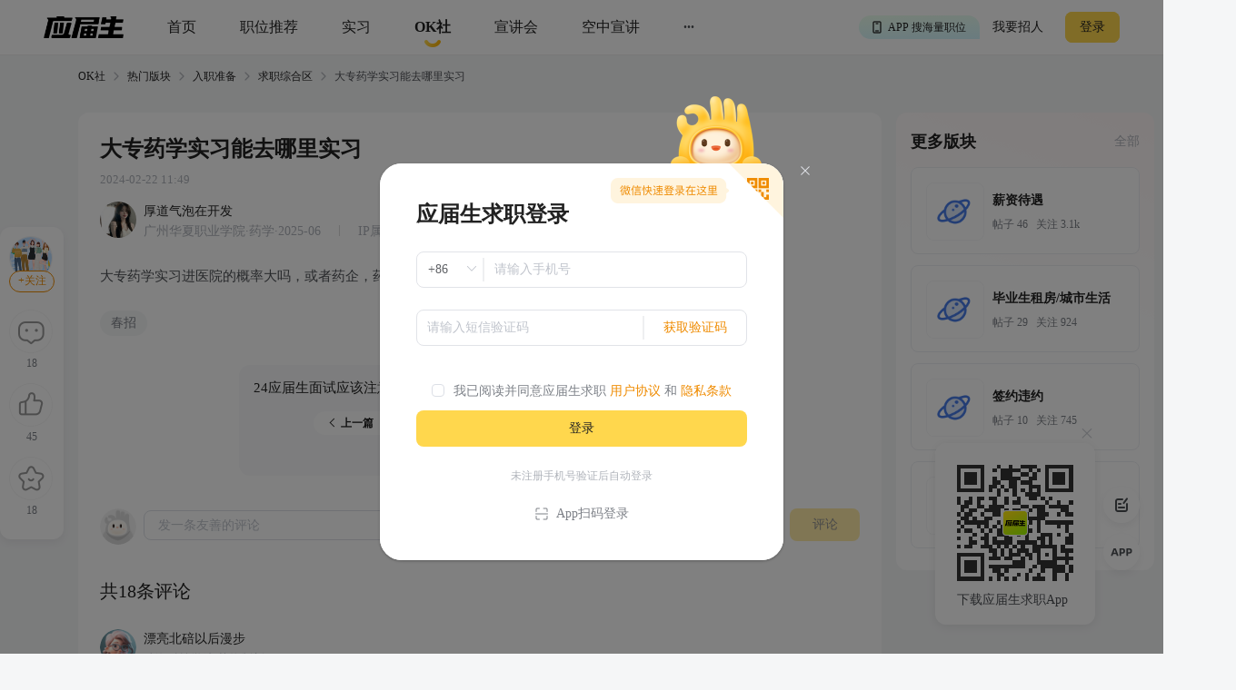

--- FILE ---
content_type: text/html; charset=utf-8
request_url: https://q.yingjiesheng.com/forum/bk108/tz163374?ids=133360,160153,141348,158293,163465,152115,165051,158186,164614,128541,133712,162156,140388,149209,162628,152979,156497,138439,139211,162945,160489,155275,125167,139227,153108,143498,163374,152537,152783,138287,160832,163397,155217,136695,132468,143412,156392,151798,164007,136933,153775,139883,128196,138106,146074,144763,142315,125848,135255,140395
body_size: 13699
content:
<!doctype html>
<html data-n-head-ssr>
  <head >
    <meta data-n-head="ssr" charset="utf-8"><meta data-n-head="ssr" name="viewport" content="width=device-width, initial-scale=1, maximum-scale=1, viewport-fit=cover"><meta data-n-head="ssr" name="format-detection" content="telephone=no"><meta data-n-head="ssr" data-hid="sentry-trace" name="sentry-trace" content="6f69957c5e01410abeac100e75d44fe2-99ff37aca919a605-0"><meta data-n-head="ssr" data-hid="sentry-baggage" name="baggage" content="sentry-environment=production,sentry-public_key=30ddfd9249b34b76b4a3d2db0b8fbcce,sentry-trace_id=6f69957c5e01410abeac100e75d44fe2,sentry-sample_rate=0.5"><meta data-n-head="ssr" name="applicable-device" content="pc" data-hid="applicable-device"><meta data-n-head="ssr" data-hid="description" name="description" content="大专药学实习进医院的概率大吗，或者药企，药店啥的，很迷茫……"><meta data-n-head="ssr" data-hid="keywords" name="keywords" content="春招,,求职综合区,应届生OK社"><title>大专药学实习能去哪里实习-应届生OK社</title><link data-n-head="ssr" rel="icon" type="image/x-icon" href="https://img01.51jobcdn.com/im/yjs/logo_arc.ico"><link data-n-head="ssr" rel="alternate" media="only screen and (max-width: 640px)" href="https://m.yingjiesheng.com" data-hid="alternate"><link data-n-head="ssr" rel="canonical" href="https://q.yingjiesheng.com/forum/bk108/tz163374"><script data-n-head="ssr">
;(function(win, lib) {
    var doc = win.document;
    var docEl = doc.documentElement;
    var metaEl = doc.querySelector('meta[name="viewport"]');
    var flexibleEl = doc.querySelector('meta[name="flexible"]');
    var dpr = 0;
    var scale = 0;
    var tid;
    var flexible = lib.flexible || (lib.flexible = {});

    if (metaEl) {
        console.warn('将根据已有的meta标签来设置缩放比例');
        var match = metaEl.getAttribute('content').match(/initial\-scale=([\d\.]+)/);
        if (match) {
            scale = parseFloat(match[1]);
            dpr = parseInt(1 / scale);
        }
    } else if (flexibleEl) {
        var content = flexibleEl.getAttribute('content');
        if (content) {
            var initialDpr = content.match(/initial\-dpr=([\d\.]+)/);
            var maximumDpr = content.match(/maximum\-dpr=([\d\.]+)/);
            if (initialDpr) {
                dpr = parseFloat(initialDpr[1]);
                scale = parseFloat((1 / dpr).toFixed(2));
            }
            if (maximumDpr) {
                dpr = parseFloat(maximumDpr[1]);
                scale = parseFloat((1 / dpr).toFixed(2));
            }
        }
    }

    if (!dpr && !scale) {
        var isAndroid = win.navigator.appVersion.match(/android/gi);
        var isIPhone = win.navigator.appVersion.match(/iphone/gi);
        var devicePixelRatio = win.devicePixelRatio;
        if (isIPhone) {
            // iOS下，对于2和3的屏，用2倍的方案，其余的用1倍方案
            if (devicePixelRatio >= 3 && (!dpr || dpr >= 3)) {
                dpr = 3;
            } else if (devicePixelRatio >= 2 && (!dpr || dpr >= 2)){
                dpr = 2;
            } else {
                dpr = 1;
            }
        } else {
            // 其他设备下，仍旧使用1倍的方案
            dpr = 1;
        }
        scale = 1 / dpr;
    }

    docEl.setAttribute('data-dpr', dpr);
    if (!metaEl) {
        metaEl = doc.createElement('meta');
        metaEl.setAttribute('name', 'viewport');
        metaEl.setAttribute('content', 'initial-scale=' + scale + ', maximum-scale=' + scale + ', minimum-scale=' + scale + ', user-scalable=no');
        if (docEl.firstElementChild) {
            docEl.firstElementChild.appendChild(metaEl);
        } else {
            var wrap = doc.createElement('div');
            wrap.appendChild(metaEl);
            doc.write(wrap.innerHTML);
        }
    }

    function refreshRem(){
        var width = docEl.getBoundingClientRect().width;
        if (width / dpr > 540) {
            width = 540 * dpr;
        }
        var rem = width / 10;
        docEl.style.fontSize = rem + 'px';
        flexible.rem = win.rem = rem;
    }

    win.addEventListener('resize', function() {
        clearTimeout(tid);
        tid = setTimeout(refreshRem, 300);
    }, false);
    win.addEventListener('pageshow', function(e) {
        if (e.persisted) {
            clearTimeout(tid);
            tid = setTimeout(refreshRem, 300);
        }
    }, false);

    if (doc.readyState === 'complete') {
        doc.body.style.fontSize = 12 * dpr + 'px';
    } else {
        doc.addEventListener('DOMContentLoaded', function(e) {
            doc.body.style.fontSize = 12 * dpr + 'px';
        }, false);
    }


    refreshRem();

    flexible.dpr = win.dpr = dpr;
    flexible.refreshRem = refreshRem;
    flexible.rem2px = function(d) {
        var val = parseFloat(d) * this.rem;
        if (typeof d === 'string' && d.match(/rem$/)) {
            val += 'px';
        }
        return val;
    }
    flexible.px2rem = function(d) {
        var val = parseFloat(d) / this.rem;
        if (typeof d === 'string' && d.match(/px$/)) {
            val += 'rem';
        }
        return val;
    }

})(window, window['lib'] || (window['lib'] = {}));
</script><link rel="preload" crossorigin="anonymous" href="https://fccdn.51jobcdn.com/yjs/static/js/runtime.1767868678043.js" as="script"><link rel="preload" crossorigin="anonymous" href="https://fccdn.51jobcdn.com/yjs/static/js/commons/app.1767868678043.js" as="script"><link rel="preload" crossorigin="anonymous" href="https://fccdn.51jobcdn.com/yjs/static/css/vendors/app.1767868678043.css" as="style"><link rel="preload" crossorigin="anonymous" href="https://fccdn.51jobcdn.com/yjs/static/js/vendors/app.1767868678043.js" as="script"><link rel="preload" crossorigin="anonymous" href="https://fccdn.51jobcdn.com/yjs/static/css/app.1767868678043.css" as="style"><link rel="preload" crossorigin="anonymous" href="https://fccdn.51jobcdn.com/yjs/static/js/app.1767868678043.js" as="script"><link rel="preload" crossorigin="anonymous" href="https://fccdn.51jobcdn.com/yjs/static/css/15.1767868678043.css" as="style"><link rel="preload" crossorigin="anonymous" href="https://fccdn.51jobcdn.com/yjs/static/js/15.1767868678043.js" as="script"><link rel="preload" crossorigin="anonymous" href="https://fccdn.51jobcdn.com/yjs/static/css/17.1767868678043.css" as="style"><link rel="preload" crossorigin="anonymous" href="https://fccdn.51jobcdn.com/yjs/static/js/17.1767868678043.js" as="script"><link crossorigin="anonymous" rel="stylesheet" href="https://fccdn.51jobcdn.com/yjs/static/css/vendors/app.1767868678043.css"><link crossorigin="anonymous" rel="stylesheet" href="https://fccdn.51jobcdn.com/yjs/static/css/app.1767868678043.css"><link crossorigin="anonymous" rel="stylesheet" href="https://fccdn.51jobcdn.com/yjs/static/css/15.1767868678043.css"><link crossorigin="anonymous" rel="stylesheet" href="https://fccdn.51jobcdn.com/yjs/static/css/17.1767868678043.css">
    <script async>var _hmt=_hmt||[];!function(){var e=document.createElement("script");window.location.href.indexOf("https://m.yingjiesheng.com")>-1?e.src="https://hm.baidu.com/h.js?b15730ce74e116ff0df97e207706fa4a":e.src="https://hm.baidu.com/hm.js?6465b7e5e0e872fc416968a53d4fb422";var t=document.getElementsByTagName("script")[0];t.parentNode.insertBefore(e,t)}()</script>
    <!-- <script>
      // 因为pc端有q和young2个域名带来的问题，young切换到q后可删除
      if (window.location.href.indexOf('https://q.yingjiesheng.com/quit') > -1) {
        localStorage.removeItem('isGetUserToken');
        localStorage.removeItem('xy_jwt');
        localStorage.removeItem('xy_usertoken');
        localStorage.removeItem('accountid');
        localStorage.removeItem('userInfo');
        localStorage.removeItem('partner');
        localStorage.removeItem('userType');
        localStorage.removeItem('okUserInfo');
        localStorage.removeItem('welcomeModalShow');
        localStorage.removeItem('showAutoBindResult');
        localStorage.removeItem('myPopCount');
        localStorage.removeItem('showBindIncompleteTime');
      }
    </script> -->
    <!-- <script type="text/javascript" src="https://js.51jobcdn.com/in/js/young/echarts.min.js" crossorigin="anonymous"></script> -->
    <!-- <script src="https://cdn.bootcdn.net/ajax/libs/vConsole/3.9.0/vconsole.min.js" crossorigin="anonymous"></script>
    <script>
      // 初始化
      var vConsole = new VConsole();
    </script> -->
  </head>

  <body  style="font-size:12px">
    <div data-server-rendered="true" id="__nuxt"><!----><div id="__layout"><div id="app"><div data-v-a6a8e42e><div class="page-flex" data-v-a6a8e42e><div id="head" class="head borderB fixed" data-v-19234749 data-v-a6a8e42e><div class="head-nav" data-v-19234749><a rel="nofollow" href="https://www.yingjiesheng.com/" target="_blank" class="head-nav-left" data-v-19234749><img src="https://img01.51jobcdn.com/yjs/img/logo-fda6f77.png" alt="应届生求职网" data-v-19234749></a><div class="head-nav-center" data-v-19234749><a rel="nofollow" href="https://www.yingjiesheng.com/" target="_blank" class="item" data-v-19234749><span data-v-19234749>首页</span><!----></a><a href="https://q.yingjiesheng.com/pc/searchintention" class="item" data-v-19234749><span data-v-19234749>职位推荐</span><!----></a><a href="https://q.yingjiesheng.com/pc/searchintern" class="item" data-v-19234749><span data-v-19234749>实习</span><!----></a><a href="https://q.yingjiesheng.com/okrecommendtab" aria-label="okrecommendtab" class="item bold" data-v-19234749><span data-v-19234749>OK社</span><img src="https://img01.51jobcdn.com/yjs/img/select-15c29e4.png" alt data-v-19234749></a><a rel="nofollow" href="https://my.yingjiesheng.com/xuanjianghui.html" target="_blank" class="item" data-v-19234749><span data-v-19234749>宣讲会</span></a><a rel="nofollow" href="https://tv.51job.com" target="_blank" class="item" data-v-19234749><span data-v-19234749>空中宣讲</span></a><div class="item more" data-v-19234749> ··· <div class="dropdown" data-v-19234749><div style="display: flex; flex-direction: column" data-v-19234749><a rel="nofollow" href="https://www.yingjiesheng.com/deadline/" target="_blank" class="dropdown-list" data-v-19234749>Deadline</a><a rel="nofollow" href="https://www.yingjiesheng.com/haigui/" target="_blank" class="dropdown-list" data-v-19234749>海归</a><a rel="nofollow" href="https://www.yingjiesheng.com/major/" target="_blank" class="dropdown-list" data-v-19234749>分类求职</a><a rel="nofollow" href="https://www.yingjiesheng.com/industry/" target="_blank" class="dropdown-list" data-v-19234749>行业招聘</a></div></div></div></div><!----></div><!----><div class="el-dialog__wrapper app-down-dialog" style="display:none;" data-v-ce1f2a0e data-v-19234749><div role="dialog" aria-modal="true" aria-label="dialog" class="el-dialog el-dialog--center dialog-type-false" style="margin-top:28vh;"><div class="el-dialog__header"><span class="el-dialog__title"></span><button type="button" aria-label="Close" class="el-dialog__headerbtn"><i class="el-dialog__close el-icon el-icon-close"></i></button></div><!----><!----></div></div></div><div id="threadDetail" class="page-flex-auto" data-v-6fd10e34 data-v-a6a8e42e><div id="breadcrumb" data-v-481a7d64 data-v-6fd10e34><div data-v-481a7d64><a href="/okrecommendtab" target="_blank" class="breadcrumb-item" data-v-481a7d64>OK社</a><img src="[data-uri]" alt data-v-481a7d64></div><div data-v-481a7d64><a href="/forum" target="_blank" class="breadcrumb-item" data-v-481a7d64>热门版块</a><img src="[data-uri]" alt data-v-481a7d64></div><div data-v-481a7d64><a href="/forum/qz5" target="_blank" class="breadcrumb-item" data-v-481a7d64>入职准备</a><img src="[data-uri]" alt data-v-481a7d64></div><div data-v-481a7d64><a href="/forum/bk108" target="_blank" class="breadcrumb-item" data-v-481a7d64>求职综合区</a><img src="[data-uri]" alt data-v-481a7d64></div><div data-v-481a7d64><span class="breadcrumb-item" data-v-481a7d64>大专药学实习能去哪里实习</span><!----></div></div><div class="content" style="padding-top:16px;" data-v-6fd10e34><div class="content-detail" data-v-6fd10e34><h1 class="content-detail-title" data-v-6fd10e34><!----><!----><!----><!----><span class="name" data-v-6fd10e34>大专药学实习能去哪里实习</span></h1><div class="content-detail-time" data-v-6fd10e34> 2024-02-22 11:49 </div><div class="content-detail-user" data-v-6fd10e34><a href="https://q.yingjiesheng.com/user4255685" target="_blank" data-v-6fd10e34><img src="https://img01.51jobcdn.com/imehire/IM_Attach/bbs/avatar/723dbeac/1148dabb-6181-4ea2-83d2-c334c795d571.jpeg" alt class="avatar" data-v-6fd10e34></a><div data-v-6fd10e34><a href="https://q.yingjiesheng.com/user4255685" target="_blank" class="nickname" data-v-6fd10e34><!----><span data-v-6fd10e34>厚道气泡在开发</span></a><div class="degree" data-v-6fd10e34> 广州华夏职业学院·药学·2025-06 <span class="ipadress" data-v-6fd10e34> IP属地：广东</span></div></div></div><div class="content-detail-desc" data-v-6fd10e34>大专药学实习进医院的概率大吗，或者药企，药店啥的，很迷茫……</div><!----><!----><div class="content-detail-tags" data-v-6fd10e34><span class="tag" data-v-6fd10e34> 春招 </span></div><!----><div class="content-detail-comment" data-v-6fd10e34><div data-fetch-key="data-v-1e3d5009:0" class="comment" data-v-1e3d5009 data-v-6fd10e34><div class="comment-publish" data-v-1e3d5009><a href="https://q.yingjiesheng.com/user" target="_blank" data-v-1e3d5009><img src="https://img01.51jobcdn.com/yjs/img/user_avatar-717ede6.png" class="avatar" data-v-1e3d5009></a><div class="el-textarea el-input--medium" style="flex:1;" data-v-1e3d5009><textarea autocomplete="off" placeholder="发一条友善的评论" maxlength="200" class="el-textarea__inner" style="resize:none;"></textarea><!----></div><span class="btn" data-v-1e3d5009>评论</span></div><div class="comment-list" data-v-1e3d5009><p class="comment-list-total" data-v-1e3d5009>共18条评论</p><div class="comment-list-item" data-v-1e3d5009><a href="https://q.yingjiesheng.com/user4578250" target="_blank" data-v-1e3d5009><img src="https://img01.51jobcdn.com/imehire/IM_Attach/bbs/avatar/default/avatar_female3.png" class="comment-list-item-avatar" data-v-1e3d5009></a><div class="comment-list-item-content" data-v-1e3d5009><a href="https://q.yingjiesheng.com/user4578250" target="_blank" class="comment-list-item-content-user" data-v-1e3d5009>漂亮北碚以后漫步</a><div class="comment-list-item-content-degree" data-v-1e3d5009>珠海科技学院·药物制剂·2024-06</div><div class="comment-list-item-content-desc" data-v-1e3d5009>本科也找不到，emo了</div><div class="comment-list-item-content-foot" data-v-1e3d5009><div class="left" data-v-1e3d5009><div class="operate" data-v-1e3d5009><img src="https://img01.51jobcdn.com/yjs/img/icon_like-9b30f1a.png" alt data-v-1e3d5009><!----><!----><span style="color:#7c8087;" data-v-1e3d5009></span></div><div class="operate" data-v-1e3d5009><img src="https://img01.51jobcdn.com/yjs/img/icon_comment-af81651.png" alt style="display:;" data-v-1e3d5009><img src="https://img01.51jobcdn.com/yjs/img/icon_comment_select-eb2e570.png" alt style="display:none;" data-v-1e3d5009><span data-v-1e3d5009></span></div><!----></div><div class="right" data-v-1e3d5009><span style="display:;" data-v-1e3d5009> 广东   </span> 2024-03-20 12:41 </div></div><!----><!----></div></div><div class="comment-list-item" data-v-1e3d5009><a href="https://q.yingjiesheng.com/user4808659" target="_blank" data-v-1e3d5009><img src="https://img01.51jobcdn.com/imehire/IM_Attach/bbs/avatar/default/avatar_male5.png" class="comment-list-item-avatar" data-v-1e3d5009></a><div class="comment-list-item-content" data-v-1e3d5009><a href="https://q.yingjiesheng.com/user4808659" target="_blank" class="comment-list-item-content-user" data-v-1e3d5009>宁静小波不逛街</a><div class="comment-list-item-content-degree" data-v-1e3d5009>重庆工商大学·物联网工程·2024-06</div><div class="comment-list-item-content-desc" data-v-1e3d5009>1</div><div class="comment-list-item-content-foot" data-v-1e3d5009><div class="left" data-v-1e3d5009><div class="operate" data-v-1e3d5009><img src="https://img01.51jobcdn.com/yjs/img/icon_like-9b30f1a.png" alt data-v-1e3d5009><!----><!----><span style="color:#7c8087;" data-v-1e3d5009></span></div><div class="operate" data-v-1e3d5009><img src="https://img01.51jobcdn.com/yjs/img/icon_comment-af81651.png" alt style="display:;" data-v-1e3d5009><img src="https://img01.51jobcdn.com/yjs/img/icon_comment_select-eb2e570.png" alt style="display:none;" data-v-1e3d5009><span data-v-1e3d5009></span></div><!----></div><div class="right" data-v-1e3d5009><span style="display:;" data-v-1e3d5009> 重庆   </span> 2024-02-28 10:38 </div></div><!----><!----></div></div><div class="comment-list-item" data-v-1e3d5009><a href="https://q.yingjiesheng.com/user6306067" target="_blank" data-v-1e3d5009><img src="https://img01.51jobcdn.com/imehire/IM_Attach/bbs/avatar/default/avatar_female4.png" class="comment-list-item-avatar" data-v-1e3d5009></a><div class="comment-list-item-content" data-v-1e3d5009><a href="https://q.yingjiesheng.com/user6306067" target="_blank" class="comment-list-item-content-user" data-v-1e3d5009>高贵鹿客来调研</a><div class="comment-list-item-content-degree" data-v-1e3d5009>遵义师范学院·应用化学·2024-06</div><div class="comment-list-item-content-desc" data-v-1e3d5009>1</div><div class="comment-list-item-content-foot" data-v-1e3d5009><div class="left" data-v-1e3d5009><div class="operate" data-v-1e3d5009><img src="https://img01.51jobcdn.com/yjs/img/icon_like-9b30f1a.png" alt data-v-1e3d5009><!----><!----><span style="color:#7c8087;" data-v-1e3d5009></span></div><div class="operate" data-v-1e3d5009><img src="https://img01.51jobcdn.com/yjs/img/icon_comment-af81651.png" alt style="display:;" data-v-1e3d5009><img src="https://img01.51jobcdn.com/yjs/img/icon_comment_select-eb2e570.png" alt style="display:none;" data-v-1e3d5009><span data-v-1e3d5009></span></div><!----></div><div class="right" data-v-1e3d5009><span style="display:;" data-v-1e3d5009> 贵州   </span> 2024-02-27 19:16 </div></div><!----><!----></div></div><div class="comment-list-item" data-v-1e3d5009><a href="https://q.yingjiesheng.com/user6089422" target="_blank" data-v-1e3d5009><img src="https://img01.51jobcdn.com/imehire/IM_Attach/bbs/avatar/default/avatar_female4.png" class="comment-list-item-avatar" data-v-1e3d5009></a><div class="comment-list-item-content" data-v-1e3d5009><a href="https://q.yingjiesheng.com/user6089422" target="_blank" class="comment-list-item-content-user" data-v-1e3d5009>忠心海绵将要上岸</a><div class="comment-list-item-content-degree" data-v-1e3d5009>黑龙江八一农垦大学·生物学·2024-07</div><div class="comment-list-item-content-desc" data-v-1e3d5009>1</div><div class="comment-list-item-content-foot" data-v-1e3d5009><div class="left" data-v-1e3d5009><div class="operate" data-v-1e3d5009><img src="https://img01.51jobcdn.com/yjs/img/icon_like-9b30f1a.png" alt data-v-1e3d5009><!----><!----><span style="color:#7c8087;" data-v-1e3d5009></span></div><div class="operate" data-v-1e3d5009><img src="https://img01.51jobcdn.com/yjs/img/icon_comment-af81651.png" alt style="display:;" data-v-1e3d5009><img src="https://img01.51jobcdn.com/yjs/img/icon_comment_select-eb2e570.png" alt style="display:none;" data-v-1e3d5009><span data-v-1e3d5009></span></div><!----></div><div class="right" data-v-1e3d5009><span style="display:;" data-v-1e3d5009> 广东   </span> 2024-02-27 14:20 </div></div><!----><!----></div></div><div class="comment-list-item" data-v-1e3d5009><a href="https://q.yingjiesheng.com/user6828262" target="_blank" data-v-1e3d5009><img src="https://img01.51jobcdn.com/imehire/IM_Attach/bbs/avatar/default/avatar_male3.png" class="comment-list-item-avatar" data-v-1e3d5009></a><div class="comment-list-item-content" data-v-1e3d5009><a href="https://q.yingjiesheng.com/user6828262" target="_blank" class="comment-list-item-content-user" data-v-1e3d5009>潇洒仔仔去网购</a><div class="comment-list-item-content-degree" data-v-1e3d5009>广东金融学院·物流管理·2023-07</div><div class="comment-list-item-content-desc" data-v-1e3d5009>1</div><div class="comment-list-item-content-foot" data-v-1e3d5009><div class="left" data-v-1e3d5009><div class="operate" data-v-1e3d5009><img src="https://img01.51jobcdn.com/yjs/img/icon_like-9b30f1a.png" alt data-v-1e3d5009><!----><!----><span style="color:#7c8087;" data-v-1e3d5009></span></div><div class="operate" data-v-1e3d5009><img src="https://img01.51jobcdn.com/yjs/img/icon_comment-af81651.png" alt style="display:;" data-v-1e3d5009><img src="https://img01.51jobcdn.com/yjs/img/icon_comment_select-eb2e570.png" alt style="display:none;" data-v-1e3d5009><span data-v-1e3d5009></span></div><!----></div><div class="right" data-v-1e3d5009><span style="display:;" data-v-1e3d5009> 广东   </span> 2024-02-27 08:56 </div></div><!----><!----></div></div><div class="comment-list-item" data-v-1e3d5009><a href="" target="_blank" data-v-1e3d5009><img src="https://img01.51jobcdn.com/yjs/img/user_avatar-717ede6.png" class="comment-list-item-avatar" data-v-1e3d5009></a><div class="comment-list-item-content" data-v-1e3d5009><a href="" target="_blank" class="comment-list-item-content-user" data-v-1e3d5009>已注销</a><div class="comment-list-item-content-degree" data-v-1e3d5009></div><div class="comment-list-item-content-desc" data-v-1e3d5009>去地方卫生院吧，积累经验</div><div class="comment-list-item-content-foot" data-v-1e3d5009><div class="left" data-v-1e3d5009><div class="operate" data-v-1e3d5009><img src="https://img01.51jobcdn.com/yjs/img/icon_like-9b30f1a.png" alt data-v-1e3d5009><!----><!----><span style="color:#7c8087;" data-v-1e3d5009></span></div><div class="operate" data-v-1e3d5009><img src="https://img01.51jobcdn.com/yjs/img/icon_comment-af81651.png" alt style="display:;" data-v-1e3d5009><img src="https://img01.51jobcdn.com/yjs/img/icon_comment_select-eb2e570.png" alt style="display:none;" data-v-1e3d5009><span data-v-1e3d5009></span></div><!----></div><div class="right" data-v-1e3d5009><span style="display:;" data-v-1e3d5009> 广东   </span> 2024-02-26 23:21 </div></div><!----><!----></div></div><div class="comment-list-item" data-v-1e3d5009><a href="https://q.yingjiesheng.com/user4162011" target="_blank" data-v-1e3d5009><img src="https://img01.51jobcdn.com/imehire/IM_Attach/bbs/avatar/default/avatar_female2.png" class="comment-list-item-avatar" data-v-1e3d5009></a><div class="comment-list-item-content" data-v-1e3d5009><a href="https://q.yingjiesheng.com/user4162011" target="_blank" class="comment-list-item-content-user" data-v-1e3d5009>开朗呗呗以后充电</a><div class="comment-list-item-content-degree" data-v-1e3d5009>郑州航空工业管理学院·交通运输·2023-07</div><div class="comment-list-item-content-desc" data-v-1e3d5009>1</div><div class="comment-list-item-content-foot" data-v-1e3d5009><div class="left" data-v-1e3d5009><div class="operate" data-v-1e3d5009><img src="https://img01.51jobcdn.com/yjs/img/icon_like-9b30f1a.png" alt data-v-1e3d5009><!----><!----><span style="color:#7c8087;" data-v-1e3d5009></span></div><div class="operate" data-v-1e3d5009><img src="https://img01.51jobcdn.com/yjs/img/icon_comment-af81651.png" alt style="display:;" data-v-1e3d5009><img src="https://img01.51jobcdn.com/yjs/img/icon_comment_select-eb2e570.png" alt style="display:none;" data-v-1e3d5009><span data-v-1e3d5009></span></div><!----></div><div class="right" data-v-1e3d5009><span style="display:;" data-v-1e3d5009> 河南   </span> 2024-02-26 19:19 </div></div><!----><!----></div></div><div class="comment-list-item" data-v-1e3d5009><a href="https://q.yingjiesheng.com/user4162011" target="_blank" data-v-1e3d5009><img src="https://img01.51jobcdn.com/imehire/IM_Attach/bbs/avatar/default/avatar_female2.png" class="comment-list-item-avatar" data-v-1e3d5009></a><div class="comment-list-item-content" data-v-1e3d5009><a href="https://q.yingjiesheng.com/user4162011" target="_blank" class="comment-list-item-content-user" data-v-1e3d5009>开朗呗呗以后充电</a><div class="comment-list-item-content-degree" data-v-1e3d5009>郑州航空工业管理学院·交通运输·2023-07</div><div class="comment-list-item-content-desc" data-v-1e3d5009>1</div><div class="comment-list-item-content-foot" data-v-1e3d5009><div class="left" data-v-1e3d5009><div class="operate" data-v-1e3d5009><img src="https://img01.51jobcdn.com/yjs/img/icon_like-9b30f1a.png" alt data-v-1e3d5009><!----><!----><span style="color:#7c8087;" data-v-1e3d5009></span></div><div class="operate" data-v-1e3d5009><img src="https://img01.51jobcdn.com/yjs/img/icon_comment-af81651.png" alt style="display:;" data-v-1e3d5009><img src="https://img01.51jobcdn.com/yjs/img/icon_comment_select-eb2e570.png" alt style="display:none;" data-v-1e3d5009><span data-v-1e3d5009></span></div><!----></div><div class="right" data-v-1e3d5009><span style="display:;" data-v-1e3d5009> 河南   </span> 2024-02-26 19:18 </div></div><!----><!----></div></div><div class="comment-list-item" data-v-1e3d5009><a href="https://q.yingjiesheng.com/user7435605" target="_blank" data-v-1e3d5009><img src="https://img01.51jobcdn.com/imehire/IM_Attach/bbs/avatar/default/avatar_female3.png" class="comment-list-item-avatar" data-v-1e3d5009></a><div class="comment-list-item-content" data-v-1e3d5009><a href="https://q.yingjiesheng.com/user7435605" target="_blank" class="comment-list-item-content-user" data-v-1e3d5009>愉快纸巾不熬夜</a><div class="comment-list-item-content-degree" data-v-1e3d5009>广东南方职业学院·中药学·2027-06</div><div class="comment-list-item-content-desc" data-v-1e3d5009>1</div><div class="comment-list-item-content-foot" data-v-1e3d5009><div class="left" data-v-1e3d5009><div class="operate" data-v-1e3d5009><img src="https://img01.51jobcdn.com/yjs/img/icon_like-9b30f1a.png" alt data-v-1e3d5009><!----><!----><span style="color:#7c8087;" data-v-1e3d5009></span></div><div class="operate" data-v-1e3d5009><img src="https://img01.51jobcdn.com/yjs/img/icon_comment-af81651.png" alt style="display:;" data-v-1e3d5009><img src="https://img01.51jobcdn.com/yjs/img/icon_comment_select-eb2e570.png" alt style="display:none;" data-v-1e3d5009><span data-v-1e3d5009></span></div><!----></div><div class="right" data-v-1e3d5009><span style="display:;" data-v-1e3d5009> 广东   </span> 2024-02-26 17:36 </div></div><!----><!----></div></div><div class="comment-list-item" data-v-1e3d5009><a href="https://q.yingjiesheng.com/user6883529" target="_blank" data-v-1e3d5009><img src="https://img01.51jobcdn.com/imehire/IM_Attach/bbs/avatar/default/avatar_female3.png" class="comment-list-item-avatar" data-v-1e3d5009></a><div class="comment-list-item-content" data-v-1e3d5009><a href="https://q.yingjiesheng.com/user6883529" target="_blank" class="comment-list-item-content-user" data-v-1e3d5009>内向裙子也许预研</a><div class="comment-list-item-content-degree" data-v-1e3d5009>天水师范学院·财务管理·2023-06</div><div class="comment-list-item-content-desc" data-v-1e3d5009>1</div><div class="comment-list-item-content-foot" data-v-1e3d5009><div class="left" data-v-1e3d5009><div class="operate" data-v-1e3d5009><img src="https://img01.51jobcdn.com/yjs/img/icon_like-9b30f1a.png" alt data-v-1e3d5009><!----><!----><span style="color:#7c8087;" data-v-1e3d5009>1</span></div><div class="operate" data-v-1e3d5009><img src="https://img01.51jobcdn.com/yjs/img/icon_comment-af81651.png" alt style="display:;" data-v-1e3d5009><img src="https://img01.51jobcdn.com/yjs/img/icon_comment_select-eb2e570.png" alt style="display:none;" data-v-1e3d5009><span data-v-1e3d5009></span></div><!----></div><div class="right" data-v-1e3d5009><span style="display:;" data-v-1e3d5009> 甘肃   </span> 2024-02-26 14:32 </div></div><!----><!----></div></div><div class="comment-list-item" data-v-1e3d5009><a href="https://q.yingjiesheng.com/user7289936" target="_blank" data-v-1e3d5009><img src="https://img01.51jobcdn.com/imehire/IM_Attach/bbs/avatar/default/avatar_male2.png" class="comment-list-item-avatar" data-v-1e3d5009></a><div class="comment-list-item-content" data-v-1e3d5009><a href="https://q.yingjiesheng.com/user7289936" target="_blank" class="comment-list-item-content-user" data-v-1e3d5009>健谈朵朵掌握跳水</a><div class="comment-list-item-content-degree" data-v-1e3d5009>广州华夏职业学院·计算机网络·2020-06</div><div class="comment-list-item-content-desc" data-v-1e3d5009>1</div><div class="comment-list-item-content-foot" data-v-1e3d5009><div class="left" data-v-1e3d5009><div class="operate" data-v-1e3d5009><img src="https://img01.51jobcdn.com/yjs/img/icon_like-9b30f1a.png" alt data-v-1e3d5009><!----><!----><span style="color:#7c8087;" data-v-1e3d5009>1</span></div><div class="operate" data-v-1e3d5009><img src="https://img01.51jobcdn.com/yjs/img/icon_comment-af81651.png" alt style="display:;" data-v-1e3d5009><img src="https://img01.51jobcdn.com/yjs/img/icon_comment_select-eb2e570.png" alt style="display:none;" data-v-1e3d5009><span data-v-1e3d5009></span></div><!----></div><div class="right" data-v-1e3d5009><span style="display:;" data-v-1e3d5009> 广东   </span> 2024-02-25 23:09 </div></div><!----><!----></div></div><div class="comment-list-item" data-v-1e3d5009><a href="https://q.yingjiesheng.com/user5289019" target="_blank" data-v-1e3d5009><img src="https://img01.51jobcdn.com/imehire/IM_Attach/bbs/avatar/default/avatar_male2.png" class="comment-list-item-avatar" data-v-1e3d5009></a><div class="comment-list-item-content" data-v-1e3d5009><a href="https://q.yingjiesheng.com/user5289019" target="_blank" class="comment-list-item-content-user" data-v-1e3d5009>简单卢克持续调酒</a><div class="comment-list-item-content-degree" data-v-1e3d5009>早稻田大学·计算机类·2024-04</div><div class="comment-list-item-content-desc" data-v-1e3d5009>1</div><div class="comment-list-item-content-foot" data-v-1e3d5009><div class="left" data-v-1e3d5009><div class="operate" data-v-1e3d5009><img src="https://img01.51jobcdn.com/yjs/img/icon_like-9b30f1a.png" alt data-v-1e3d5009><!----><!----><span style="color:#7c8087;" data-v-1e3d5009></span></div><div class="operate" data-v-1e3d5009><img src="https://img01.51jobcdn.com/yjs/img/icon_comment-af81651.png" alt style="display:;" data-v-1e3d5009><img src="https://img01.51jobcdn.com/yjs/img/icon_comment_select-eb2e570.png" alt style="display:none;" data-v-1e3d5009><span data-v-1e3d5009></span></div><!----></div><div class="right" data-v-1e3d5009><span style="display:;" data-v-1e3d5009> 上海   </span> 2024-02-25 05:33 </div></div><!----><!----></div></div><div class="comment-list-item" data-v-1e3d5009><a href="https://q.yingjiesheng.com/user6623593" target="_blank" data-v-1e3d5009><img src="https://img01.51jobcdn.com/imehire/IM_Attach/bbs/avatar/default/avatar_male5.png" class="comment-list-item-avatar" data-v-1e3d5009></a><div class="comment-list-item-content" data-v-1e3d5009><a href="https://q.yingjiesheng.com/user6623593" target="_blank" class="comment-list-item-content-user" data-v-1e3d5009>率直咖啡以后沉思</a><div class="comment-list-item-content-degree" data-v-1e3d5009>广州卫生职业技术学院·健康大数据管理与服务·2024-07</div><div class="comment-list-item-content-desc" data-v-1e3d5009>1</div><div class="comment-list-item-content-foot" data-v-1e3d5009><div class="left" data-v-1e3d5009><div class="operate" data-v-1e3d5009><img src="https://img01.51jobcdn.com/yjs/img/icon_like-9b30f1a.png" alt data-v-1e3d5009><!----><!----><span style="color:#7c8087;" data-v-1e3d5009></span></div><div class="operate" data-v-1e3d5009><img src="https://img01.51jobcdn.com/yjs/img/icon_comment-af81651.png" alt style="display:;" data-v-1e3d5009><img src="https://img01.51jobcdn.com/yjs/img/icon_comment_select-eb2e570.png" alt style="display:none;" data-v-1e3d5009><span data-v-1e3d5009></span></div><!----></div><div class="right" data-v-1e3d5009><span style="display:;" data-v-1e3d5009> 广东   </span> 2024-02-24 16:12 </div></div><!----><!----></div></div><div class="comment-list-item" data-v-1e3d5009><a href="https://q.yingjiesheng.com/user5129612" target="_blank" data-v-1e3d5009><img src="https://img01.51jobcdn.com/imehire/IM_Attach/bbs/avatar/default/avatar_male3.png" class="comment-list-item-avatar" data-v-1e3d5009></a><div class="comment-list-item-content" data-v-1e3d5009><a href="https://q.yingjiesheng.com/user5129612" target="_blank" class="comment-list-item-content-user" data-v-1e3d5009>平等丁丁持续打字</a><div class="comment-list-item-content-degree" data-v-1e3d5009>江南大学·食品工程技术·2024-06</div><div class="comment-list-item-content-desc" data-v-1e3d5009>1</div><div class="comment-list-item-content-foot" data-v-1e3d5009><div class="left" data-v-1e3d5009><div class="operate" data-v-1e3d5009><img src="https://img01.51jobcdn.com/yjs/img/icon_like-9b30f1a.png" alt data-v-1e3d5009><!----><!----><span style="color:#7c8087;" data-v-1e3d5009></span></div><div class="operate" data-v-1e3d5009><img src="https://img01.51jobcdn.com/yjs/img/icon_comment-af81651.png" alt style="display:;" data-v-1e3d5009><img src="https://img01.51jobcdn.com/yjs/img/icon_comment_select-eb2e570.png" alt style="display:none;" data-v-1e3d5009><span data-v-1e3d5009></span></div><!----></div><div class="right" data-v-1e3d5009><span style="display:;" data-v-1e3d5009> 上海   </span> 2024-02-24 14:32 </div></div><!----><!----></div></div><div class="comment-list-item" data-v-1e3d5009><a href="https://q.yingjiesheng.com/user6865854" target="_blank" data-v-1e3d5009><img src="https://img01.51jobcdn.com/imehire/IM_Attach/bbs/avatar/default/avatar_male2.png" class="comment-list-item-avatar" data-v-1e3d5009></a><div class="comment-list-item-content" data-v-1e3d5009><a href="https://q.yingjiesheng.com/user6865854" target="_blank" class="comment-list-item-content-user" data-v-1e3d5009>清楚鲁克去读书</a><div class="comment-list-item-content-degree" data-v-1e3d5009>宜宾学院·工商管理·2024-07</div><div class="comment-list-item-content-desc" data-v-1e3d5009>实习去区县一级的医院然后努力留下可以规培之后和领导打好关系能留</div><div class="comment-list-item-content-foot" data-v-1e3d5009><div class="left" data-v-1e3d5009><div class="operate" data-v-1e3d5009><img src="https://img01.51jobcdn.com/yjs/img/icon_like-9b30f1a.png" alt data-v-1e3d5009><!----><!----><span style="color:#7c8087;" data-v-1e3d5009></span></div><div class="operate" data-v-1e3d5009><img src="https://img01.51jobcdn.com/yjs/img/icon_comment-af81651.png" alt style="display:;" data-v-1e3d5009><img src="https://img01.51jobcdn.com/yjs/img/icon_comment_select-eb2e570.png" alt style="display:none;" data-v-1e3d5009><span data-v-1e3d5009>1</span></div><!----></div><div class="right" data-v-1e3d5009><span style="display:;" data-v-1e3d5009> 四川   </span> 2024-02-24 10:07 </div></div><!----><div class="reply-list" data-v-1e3d5009><div class="reply-list-item" data-v-1e3d5009><a href="https://q.yingjiesheng.com/user6817659" target="_blank" data-v-1e3d5009><img src="https://img01.51jobcdn.com/imehire/IM_Attach/bbs/avatar/default/avatar_male2.png" class="reply-list-item-avatar" data-v-1e3d5009></a><div class="reply-list-item-content" data-v-1e3d5009><a href="https://q.yingjiesheng.com/user6817659" target="_blank" class="reply-list-item-content-user" data-v-1e3d5009>年轻羽翼马上编程</a><div class="reply-list-item-content-degree" data-v-1e3d5009>哈尔滨商业大学·行政管理·2024-07</div><div class="reply-list-item-content-desc" data-v-1e3d5009>想多了吧，乡镇一级可能可以</div><div class="reply-list-item-content-foot" data-v-1e3d5009><div class="left" data-v-1e3d5009><div class="operate" data-v-1e3d5009><img src="https://img01.51jobcdn.com/yjs/img/icon_like-9b30f1a.png" alt data-v-1e3d5009><!----><!----><span style="color:#7c8087;" data-v-1e3d5009></span></div><!----></div><div class="right" data-v-1e3d5009><span style="display:;" data-v-1e3d5009> 山东   </span> 2024-03-01 22:09 </div></div></div></div><!----><!----><!----><!----></div></div></div><div class="comment-list-item" data-v-1e3d5009><a href="https://q.yingjiesheng.com/user5990854" target="_blank" data-v-1e3d5009><img src="https://img01.51jobcdn.com/imehire/IM_Attach/bbs/avatar/default/avatar_male2.png" class="comment-list-item-avatar" data-v-1e3d5009></a><div class="comment-list-item-content" data-v-1e3d5009><a href="https://q.yingjiesheng.com/user5990854" target="_blank" class="comment-list-item-content-user" data-v-1e3d5009>LOGIC</a><div class="comment-list-item-content-degree" data-v-1e3d5009>烟台南山学院·物流管理·2024-07</div><div class="comment-list-item-content-desc" data-v-1e3d5009>1</div><div class="comment-list-item-content-foot" data-v-1e3d5009><div class="left" data-v-1e3d5009><div class="operate" data-v-1e3d5009><img src="https://img01.51jobcdn.com/yjs/img/icon_like-9b30f1a.png" alt data-v-1e3d5009><!----><!----><span style="color:#7c8087;" data-v-1e3d5009></span></div><div class="operate" data-v-1e3d5009><img src="https://img01.51jobcdn.com/yjs/img/icon_comment-af81651.png" alt style="display:;" data-v-1e3d5009><img src="https://img01.51jobcdn.com/yjs/img/icon_comment_select-eb2e570.png" alt style="display:none;" data-v-1e3d5009><span data-v-1e3d5009></span></div><!----></div><div class="right" data-v-1e3d5009><span style="display:;" data-v-1e3d5009> 山东   </span> 2024-02-24 08:31 </div></div><!----><!----></div></div><div class="comment-list-item" data-v-1e3d5009><a href="https://q.yingjiesheng.com/user5457933" target="_blank" data-v-1e3d5009><img src="https://img01.51jobcdn.com/imehire/IM_Attach/bbs/avatar/default/avatar_male4.png" class="comment-list-item-avatar" data-v-1e3d5009></a><div class="comment-list-item-content" data-v-1e3d5009><a href="https://q.yingjiesheng.com/user5457933" target="_blank" class="comment-list-item-content-user" data-v-1e3d5009>宽容凌凌马上发帖</a><div class="comment-list-item-content-degree" data-v-1e3d5009>哈尔滨工业大学·法学·2024-06</div><div class="comment-list-item-content-desc" data-v-1e3d5009>1</div><div class="comment-list-item-content-foot" data-v-1e3d5009><div class="left" data-v-1e3d5009><div class="operate" data-v-1e3d5009><img src="https://img01.51jobcdn.com/yjs/img/icon_like-9b30f1a.png" alt data-v-1e3d5009><!----><!----><span style="color:#7c8087;" data-v-1e3d5009></span></div><div class="operate" data-v-1e3d5009><img src="https://img01.51jobcdn.com/yjs/img/icon_comment-af81651.png" alt style="display:;" data-v-1e3d5009><img src="https://img01.51jobcdn.com/yjs/img/icon_comment_select-eb2e570.png" alt style="display:none;" data-v-1e3d5009><span data-v-1e3d5009></span></div><!----></div><div class="right" data-v-1e3d5009><span style="display:;" data-v-1e3d5009> 河南   </span> 2024-02-24 07:20 </div></div><!----><!----></div></div><div class="comment-list-item" data-v-1e3d5009><a href="https://q.yingjiesheng.com/user7391077" target="_blank" data-v-1e3d5009><img src="https://img01.51jobcdn.com/imehire/IM_Attach/bbs/avatar/default/avatar_male4.png" class="comment-list-item-avatar" data-v-1e3d5009></a><div class="comment-list-item-content" data-v-1e3d5009><a href="https://q.yingjiesheng.com/user7391077" target="_blank" class="comment-list-item-content-user" data-v-1e3d5009>自信媛媛知道听书</a><div class="comment-list-item-content-degree" data-v-1e3d5009>黑龙江建筑职业技术学院·建筑设备工程技术·2024-07</div><div class="comment-list-item-content-desc" data-v-1e3d5009>1</div><div class="comment-list-item-content-foot" data-v-1e3d5009><div class="left" data-v-1e3d5009><div class="operate" data-v-1e3d5009><img src="https://img01.51jobcdn.com/yjs/img/icon_like-9b30f1a.png" alt data-v-1e3d5009><!----><!----><span style="color:#7c8087;" data-v-1e3d5009></span></div><div class="operate" data-v-1e3d5009><img src="https://img01.51jobcdn.com/yjs/img/icon_comment-af81651.png" alt style="display:;" data-v-1e3d5009><img src="https://img01.51jobcdn.com/yjs/img/icon_comment_select-eb2e570.png" alt style="display:none;" data-v-1e3d5009><span data-v-1e3d5009></span></div><!----></div><div class="right" data-v-1e3d5009><span style="display:;" data-v-1e3d5009> 黑龙江   </span> 2024-02-23 23:46 </div></div><!----><!----></div></div><!----><!----></div></div></div></div><div class="end" data-v-6fd10e34>- 到底了 -</div><div class="content-rightnav" style="top:16px;" data-v-6fd10e34><div class="content-rightnav-list" data-v-6fd10e34><!----><div class="listnav bg" data-v-efc2ebf4 data-v-6fd10e34><div class="listnav-title" data-v-efc2ebf4><!----><span class="listnav-title-text" data-v-efc2ebf4>更多版块</span><a href="https://q.yingjiesheng.com/forum" target="_blank" class="listnav-title-all" data-v-efc2ebf4>全部</a></div><div class="listnav-list2" data-v-efc2ebf4><a href="https://q.yingjiesheng.com/forum/bk149?" target="_blank" class="listnav-list2-item" data-v-efc2ebf4><div class="img" data-v-efc2ebf4><img src="https://img01.51jobcdn.com/yjs/img/plate_logo-249ab03.png" alt="logo" data-v-efc2ebf4></div><div class="text cut" data-v-efc2ebf4><p class="text-coname cut" data-v-efc2ebf4>薪资待遇</p><p class="text-other" data-v-efc2ebf4>帖子 46   关注 3.1k</p></div><div class="mask" data-v-efc2ebf4><div class="follow" data-v-efc2ebf4>+ 关注</div></div></a><a href="https://q.yingjiesheng.com/forum/bk151?" target="_blank" class="listnav-list2-item" data-v-efc2ebf4><div class="img" data-v-efc2ebf4><img src="https://img01.51jobcdn.com/yjs/img/plate_logo-249ab03.png" alt="logo" data-v-efc2ebf4></div><div class="text cut" data-v-efc2ebf4><p class="text-coname cut" data-v-efc2ebf4>毕业生租房/城市生活</p><p class="text-other" data-v-efc2ebf4>帖子 29   关注 924</p></div><div class="mask" data-v-efc2ebf4><div class="follow" data-v-efc2ebf4>+ 关注</div></div></a><a href="https://q.yingjiesheng.com/forum/bk320?" target="_blank" class="listnav-list2-item" data-v-efc2ebf4><div class="img" data-v-efc2ebf4><img src="https://img01.51jobcdn.com/yjs/img/plate_logo-249ab03.png" alt="logo" data-v-efc2ebf4></div><div class="text cut" data-v-efc2ebf4><p class="text-coname cut" data-v-efc2ebf4>签约违约</p><p class="text-other" data-v-efc2ebf4>帖子 10   关注 745</p></div><div class="mask" data-v-efc2ebf4><div class="follow" data-v-efc2ebf4>+ 关注</div></div></a><a href="https://q.yingjiesheng.com/forum/bk81?" target="_blank" class="listnav-list2-item" data-v-efc2ebf4><div class="img" data-v-efc2ebf4><img src="https://img01.51jobcdn.com/yjs/img/plate_logo-249ab03.png" alt="logo" data-v-efc2ebf4></div><div class="text cut" data-v-efc2ebf4><p class="text-coname cut" data-v-efc2ebf4>户口、资讯、档案</p><p class="text-other" data-v-efc2ebf4>帖子 671   关注 670</p></div><div class="mask" data-v-efc2ebf4><div class="follow" data-v-efc2ebf4>+ 关注</div></div></a></div></div></div></div><!----></div><!----><div class="el-dialog__wrapper" style="display:none;" data-v-6fd10e34><div role="dialog" aria-modal="true" aria-label="dialog" class="el-dialog" style="margin-top:35vh;width:320px;"><div class="el-dialog__header"><span class="el-dialog__title"></span><!----></div><!----><div class="el-dialog__footer"><div class="dialog-footer" data-v-6fd10e34><span class="btn cancel" data-v-6fd10e34>确认</span><span type="primary" class="btn" data-v-6fd10e34>取消</span></div></div></div></div><div data-v-3bca11c0 data-v-6fd10e34><div class="el-dialog__wrapper window-login" style="display:none;" data-v-3bca11c0><div role="dialog" aria-modal="true" aria-label="dialog" class="el-dialog" style="margin-top:25vh;width:444px;"><div class="el-dialog__header"><span class="el-dialog__title"></span><button type="button" aria-label="Close" class="el-dialog__headerbtn"><i class="el-dialog__close el-icon el-icon-close"></i></button></div><!----><!----></div></div></div><div class="el-dialog__wrapper" style="display:none;" data-v-71fa4118 data-v-6fd10e34><div role="dialog" aria-modal="true" aria-label="dialog" class="el-dialog" style="margin-top:30vh;width:264px;"><div class="el-dialog__header"><span class="el-dialog__title"></span><button type="button" aria-label="Close" class="el-dialog__headerbtn"><i class="el-dialog__close el-icon el-icon-close"></i></button></div><!----><!----></div></div></div><div id="foot" data-v-56bb4d5f data-v-a6a8e42e><div class="foot" data-v-56bb4d5f><div class="wrap" style="display: flex" data-v-56bb4d5f><div class="info" style="flex: 1" data-v-56bb4d5f><p data-v-56bb4d5f><a rel="nofollow" href="https://www.yingjiesheng.com/about/us/cn/index.html" target="_blank" data-v-56bb4d5f>关于我们</a><em data-v-56bb4d5f>|</em><a rel="nofollow" href="https://vip.yingjiesheng.com/" target="_blank" data-v-56bb4d5f>合作伙伴</a><em data-v-56bb4d5f>|</em><a href="https://q.yingjiesheng.com/pc/explain?type=4" target="_blank" data-v-56bb4d5f>隐私条款</a><em data-v-56bb4d5f>|</em><a rel="nofollow" href="https://m.yingjiesheng.com/" target="_blank" data-v-56bb4d5f>触屏版</a><em data-v-56bb4d5f>|</em><a rel="nofollow" href="https://link.yingjiesheng.com/" target="_blank" data-v-56bb4d5f>友情链接</a><em data-v-56bb4d5f>|</em><a rel="nofollow" href="https://www.yingjiesheng.com/about/about.html" target="_blank" data-v-56bb4d5f>联系我们</a><em data-v-56bb4d5f>|</em><a rel="nofollow" href="https://www.yingjiesheng.com/about/jubao.html" target="_blank" data-v-56bb4d5f>违法和不良信息举报</a><em data-v-56bb4d5f>|</em><a rel="nofollow" href="http://help.yingjiesheng.com/" target="_blank" data-v-56bb4d5f>帮助指南</a><em data-v-56bb4d5f>|</em><a rel="nofollow" href="https://my.yingjiesheng.com/index.php/company.htm" target="_blank" data-v-56bb4d5f>我要招人</a></p><p data-v-56bb4d5f> 网站备案/许可证号：<a rel="nofollow" href="http://beian.miit.gov.cn/" target="_blank" data-v-56bb4d5f>沪ICP备12015550号-13</a><em data-v-56bb4d5f>|</em><a rel="nofollow" href="https://www.yingjiesheng.com/about/qualification.html" target="_blank" data-v-56bb4d5f><img src="https://img01.51jobcdn.com/yjs/img/footer_licence@2x-df39670.png" alt height="16" style="vertical-align: middle; margin-right: 5px; width: 16px" data-v-56bb4d5f>电子营业执照/人力资源服务许可证</a></p><p data-v-56bb4d5f><a rel="nofollow" href="http://www.beian.gov.cn/portal/registerSystemInfo?recordcode=31011502002551" target="_blank" class="gan" data-v-56bb4d5f><img src="https://img01.51jobcdn.com/yjs/img/footer_beian@2x-f30a0db.png" alt height="16" style="vertical-align: middle; margin-right: 5px; width: 16px" data-v-56bb4d5f>沪公网安备 31011502002551 号</a></p><p data-v-56bb4d5f>上海市反电信网络诈骗中心防范劝阻电话和短信统一专号：962110，网民接到962110电话，请立即接听。</p><p data-v-56bb4d5f> Copyright <span data-v-56bb4d5f>©前锦网络信息技术（上海）有限公司</span>版权所有 </p></div><div class="code" data-v-56bb4d5f><div class="wxcode" data-v-56bb4d5f><img src="https://img01.51jobcdn.com/yjs/img/download-qrcode-footer-d468e5e.png" alt width="90" data-v-56bb4d5f><br data-v-56bb4d5f><a href="https://q.yingjiesheng.com/download" target="_blank" data-v-56bb4d5f>APP下载</a></div><div class="appcode" data-v-56bb4d5f><img src="https://img01.51jobcdn.com/yjs/img/qrcode_wechat-dfdd3f6.png" width="90" alt data-v-56bb4d5f><br data-v-56bb4d5f><a rel="nofollow" href="//vip.yingjiesheng.com/weixin/" target="_blank" data-v-56bb4d5f>微信订阅号</a></div></div></div><div class="wrap" data-v-56bb4d5f><p class="license" data-v-56bb4d5f><a rel="nofollow" href="https://www.12377.cn/" aria-label="jb" target="_blank" data-v-56bb4d5f><img src="https://img01.51jobcdn.com/yjs/img/footer_report@2x-aca155d.png" alt style="height: 32px" data-v-56bb4d5f></a><a rel="nofollow" href="https://www.shjbzx.cn/" aria-label="jb" target="_blank" data-v-56bb4d5f><img src="https://img01.51jobcdn.com/yjs/img/footer_reportshanghai@2x-5db3978.png" alt style="height: 32px" data-v-56bb4d5f></a></p></div></div></div></div><div data-v-3bca11c0 data-v-a6a8e42e><div class="el-dialog__wrapper window-login" style="display:none;" data-v-3bca11c0><div role="dialog" aria-modal="true" aria-label="dialog" class="el-dialog" style="margin-top:25vh;width:444px;"><div class="el-dialog__header"><span class="el-dialog__title"></span><button type="button" aria-label="Close" class="el-dialog__headerbtn"><i class="el-dialog__close el-icon el-icon-close"></i></button></div><!----><!----></div></div></div><div class="el-dialog__wrapper" style="display:none;" data-v-7cd4f2b0 data-v-a6a8e42e><div role="dialog" aria-modal="true" aria-label="意见反馈" class="el-dialog el-style__reset" style="margin-top:15vh;width:520px;"><div class="el-dialog__header"><span class="el-dialog__title">意见反馈</span><button type="button" aria-label="Close" class="el-dialog__headerbtn"><i class="el-dialog__close el-icon el-icon-close"></i></button></div><!----><div class="el-dialog__footer"><button disabled="disabled" type="button" class="el-button el-style__reset el-button--primary el-button--small is-disabled" data-v-7cd4f2b0><!----><!----><span>提交</span></button></div></div></div><div class="el-dialog__wrapper bind-guide" style="display:none;" data-v-4b58ef70 data-v-a6a8e42e><div role="dialog" aria-modal="true" aria-label="dialog" class="el-dialog" style="margin-top:25vh;width:420px;"><div class="el-dialog__header"><span class="el-dialog__title"></span><button type="button" aria-label="Close" class="el-dialog__headerbtn"><i class="el-dialog__close el-icon el-icon-close"></i></button></div><!----><!----></div></div><div class="el-dialog__wrapper resume-guide" style="display:none;" data-v-419f548c data-v-a6a8e42e><div role="dialog" aria-modal="true" aria-label="dialog" class="el-dialog" style="margin-top:25vh;width:420px;"><div class="el-dialog__header"><span class="el-dialog__title"></span><button type="button" aria-label="Close" class="el-dialog__headerbtn"><i class="el-dialog__close el-icon el-icon-close"></i></button></div><!----><!----></div></div><!----></div><!----><!----></div></div></div><script>window.__NUXT__=(function(a,b,c,d,e,f,g,h,i,j,k,l,m,n,o,p,q,r,s,t,u,v,w,x,y,z,A,B,C,D,E,F,G,H,I,J,K,L,M,N,O,P,Q,R,S,T,U,V,W,X,Y,Z,_,$,aa,ab,ac,ad,ae,af,ag,ah,ai,aj,ak,al,am,an,ao,ap,aq,ar,as,at,au,av,aw,ax,ay,az,aA,aB,aC,aD,aE,aF,aG,aH,aI,aJ,aK,aL,aM,aN,aO,aP){aF.fromType=a;aF.id=326604;aF.forumId=g;aF.threadId=h;aF.userId=aG;aF.nickname="应届生ueKLIRaT";aF.majorPostId=aC;aF.type=2;aF.likes=a;aF.message="想多了吧，乡镇一级可能可以";aF.createTimestamp=1709302191;aF.createTime="2024-03-01 22:09:52";aF.updateTime=aE;aF.posts=a;aF.user={id:aG,foreignId:"238372954",foreignType:a,nickname:aH,nicknameHasChange:b,avatar:o,school:"哈尔滨商业大学",major:"行政管理",timeTo:j,isExtraInfoShow:e,lastLoginTime:"2025-11-03 14:34:03",createTime:"2023-12-19 14:18:48",updateTime:"2025-08-31 13:13:35",status:a,nicknameType:a,userName:"王传福",customNickname:aH,sex:a,ipAddress:H};aF.isMyPost=b;aF.ipAddress="河北";aF.isLike=b;return {layout:"default",data:[{},{thread:{fromType:a,id:h,forumId:g,type:c,userId:M,nickname:r,avatar:N,title:s,description:"大专药学实习进医院的概率大吗，或者药企，药店啥的，很迷茫……",isHot:b,isDigest:b,isTop:b,posts:l,likes:45,collections:l,createTimestamp:1708573752,createTime:"2024-02-22 11:49:13",updateTime:"2024-08-29 11:37:57",status:c,tags:[{fromType:a,id:l,title:"春招",createTime:O,updateTime:O}],isLike:b,isCollection:b,ipAddress:i,forum:{fromType:a,id:g,type:c,title:P,icon:"https:\u002F\u002Fimg01.51jobcdn.com\u002Fimehire\u002FIM_Attach\u002Fbbs\u002Fforum\u002Ff7aa7c23\u002F12bcd512-32dd-45e8-9eba-2bee615bf9b6.png",description:"一起聊求职的各种信息~",createTime:"2023-02-27 11:39:25",updateTime:"2023-03-29 20:24:00",threads:180,follows:3684,isFollow:b},user:{id:M,foreignId:"230657625",foreignType:a,nickname:r,nicknameHasChange:b,avatar:N,school:Q,major:"药学",timeTo:"2025-06",isExtraInfoShow:e,lastLoginTime:"2025-08-06 15:56:19",createTime:"2023-07-08 22:22:27",updateTime:"2025-07-14 12:23:08",status:a,nicknameType:a,userName:"杨静娜",customNickname:r,sex:c,ipAddress:i},isMyThread:b},pageTitle:s,moreCardList:[{fromType:a,id:149,type:c,title:"薪资待遇",createTime:R,updateTime:R,threads:46,follows:3109,isFollow:b},{fromType:a,id:151,type:c,title:"毕业生租房\u002F城市生活",createTime:S,updateTime:S,threads:29,follows:924,isFollow:b},{fromType:a,id:320,type:c,title:"签约违约",createTime:T,updateTime:T,threads:10,follows:745,isFollow:b},{fromType:a,id:81,type:c,title:"户口、资讯、档案",createTime:U,updateTime:U,threads:671,follows:670,isFollow:b}],noThread:b,noThreadText:f,circle:{id:V,title:W},breadcrumbItems:[{title:"热门版块",url:"\u002Fforum"},{title:W,url:"\u002Fforum\u002Fqz5"},{title:P,url:"\u002Fforum\u002Fbk108"},{title:s}]}],fetch:{"data-v-1e3d5009:0":{postsList:[{fromType:a,id:343754,forumId:g,threadId:h,userId:X,userType:a,status:d,nickname:t,majorPostId:a,type:c,likes:a,message:"本科也找不到，emo了",createTimestamp:1710909676,createTime:"2024-03-20 12:41:16",updateTime:"2024-03-21 14:32:53",posts:a,user:{id:X,foreignId:"231637015",foreignType:a,nickname:t,nicknameHasChange:b,avatar:u,school:"珠海科技学院",major:"药物制剂",timeTo:m,isExtraInfoShow:e,lastLoginTime:"2025-06-22 17:49:29",createTime:"2023-07-28 05:12:25",updateTime:"2025-06-22 18:04:50",status:a,nicknameType:a,userName:"林文清",customNickname:t,sex:c,ipAddress:i},isMyPost:b,ipAddress:i,isLike:b,subPostsList:[]},{fromType:a,id:323788,forumId:g,threadId:h,userId:Y,userType:a,status:d,nickname:v,majorPostId:a,type:c,likes:a,message:d,createTimestamp:1709087892,createTime:"2024-02-28 10:38:12",updateTime:"2024-02-28 11:22:19",posts:a,user:{id:Y,foreignId:"232324746",foreignType:a,nickname:v,nicknameHasChange:e,avatar:Z,school:"重庆工商大学",major:"物联网工程",timeTo:m,isExtraInfoShow:e,lastLoginTime:"2024-05-14 16:41:16",createTime:"2023-08-12 20:40:27",updateTime:"2024-04-14 21:59:28",status:a,nicknameType:a,userName:"黄意超",customNickname:v,sex:a,ipAddress:_},isMyPost:b,ipAddress:_,isLike:b,subPostsList:[]},{fromType:a,id:323489,forumId:g,threadId:h,userId:$,userType:a,status:d,nickname:w,majorPostId:a,type:c,likes:a,message:d,createTimestamp:1709032568,createTime:"2024-02-27 19:16:08",updateTime:"2024-02-28 11:25:28",posts:a,user:{id:$,foreignId:"235547249",foreignType:a,nickname:w,nicknameHasChange:e,avatar:aa,school:"遵义师范学院",major:"应用化学",timeTo:m,isExtraInfoShow:e,lastLoginTime:"2025-02-24 09:57:35",createTime:"2023-11-03 10:49:11",updateTime:"2024-12-04 11:34:56",status:a,nicknameType:a,userName:"马艳",customNickname:w,sex:c,ipAddress:ab},isMyPost:b,ipAddress:ab,isLike:b,subPostsList:[]},{fromType:a,id:323301,forumId:g,threadId:h,userId:ac,userType:a,status:d,nickname:x,majorPostId:a,type:c,likes:a,message:d,createTimestamp:1709014846,createTime:"2024-02-27 14:20:47",updateTime:"2024-02-27 17:42:52",posts:a,user:{id:ac,foreignId:"236056094",foreignType:a,nickname:x,nicknameHasChange:b,avatar:aa,school:"黑龙江八一农垦大学",major:"生物学",timeTo:j,isExtraInfoShow:e,lastLoginTime:"2025-02-13 09:53:43",createTime:"2023-10-20 21:22:40",updateTime:"2024-09-13 08:18:13",status:a,nicknameType:a,userName:"林悦",customNickname:x,sex:c,ipAddress:i},isMyPost:b,ipAddress:p,isLike:b,subPostsList:[]},{fromType:a,id:323041,forumId:g,threadId:h,userId:ad,userType:a,status:d,nickname:y,majorPostId:a,type:c,likes:a,message:d,createTimestamp:1708995418,createTime:"2024-02-27 08:56:58",updateTime:"2024-02-27 10:08:59",posts:a,user:{id:ad,foreignId:"222393507",foreignType:a,nickname:y,nicknameHasChange:b,avatar:ae,school:"广东金融学院",major:af,timeTo:z,isExtraInfoShow:e,lastLoginTime:ag,createTime:"2023-12-20 14:32:49",updateTime:ag,status:a,nicknameType:a,userName:"何江涛",customNickname:y,sex:a,ipAddress:i},isMyPost:b,ipAddress:i,isLike:b,subPostsList:[]},{fromType:a,id:322933,forumId:g,threadId:h,userId:ah,userType:a,status:d,nickname:ai,majorPostId:a,type:c,likes:a,message:"去地方卫生院吧，积累经验",createTimestamp:1708960889,createTime:"2024-02-26 23:21:30",updateTime:"2024-02-27 10:11:13",posts:a,user:{id:ah,foreignId:"238838290",foreignType:a,nickname:"已注销",nicknameHasChange:e,isExtraInfoShow:e,lastLoginTime:"2024-11-16 05:20:39",createTime:"2024-01-06 08:19:13",updateTime:aj,status:a,logOff:e,logOffTime:aj,nicknameType:a,customNickname:ai,sex:a,ipAddress:i},isMyPost:b,ipAddress:"湖北",isLike:b,subPostsList:[]},{fromType:a,id:322825,forumId:g,threadId:h,userId:q,userType:a,status:d,nickname:k,majorPostId:a,type:c,likes:a,message:d,createTimestamp:1708946345,createTime:"2024-02-26 19:19:06",updateTime:"2024-02-27 10:14:49",posts:a,user:{id:q,foreignId:ak,foreignType:a,nickname:k,nicknameHasChange:e,avatar:al,school:am,major:an,timeTo:z,isExtraInfoShow:e,lastLoginTime:ao,createTime:ap,updateTime:aq,status:a,nicknameType:a,userName:ar,customNickname:k,sex:c,ipAddress:n},isMyPost:b,ipAddress:n,isLike:b,subPostsList:[]},{fromType:a,id:322824,forumId:g,threadId:h,userId:q,userType:a,status:d,nickname:k,majorPostId:a,type:c,likes:a,message:d,createTimestamp:1708946339,createTime:"2024-02-26 19:18:59",updateTime:"2024-02-27 10:14:50",posts:a,user:{id:q,foreignId:ak,foreignType:a,nickname:k,nicknameHasChange:e,avatar:al,school:am,major:an,timeTo:z,isExtraInfoShow:e,lastLoginTime:ao,createTime:ap,updateTime:aq,status:a,nicknameType:a,userName:ar,customNickname:k,sex:c,ipAddress:n},isMyPost:b,ipAddress:n,isLike:b,subPostsList:[]},{fromType:a,id:322767,forumId:g,threadId:h,userId:as,userType:a,status:d,nickname:A,majorPostId:a,type:c,likes:a,message:d,createTimestamp:1708940208,createTime:at,updateTime:"2024-02-27 10:15:16",posts:a,user:{id:as,foreignId:"240114755",foreignType:a,nickname:A,nicknameHasChange:b,avatar:u,school:"广东南方职业学院",major:"中药学",timeTo:"2027-06",isExtraInfoShow:e,lastLoginTime:"2024-03-01 10:59:25",createTime:"2024-02-21 17:16:21",updateTime:at,status:a,nicknameType:a,userName:"张琳琳",customNickname:A,sex:c,ipAddress:i},isMyPost:b,ipAddress:i,isLike:b,subPostsList:[]},{fromType:a,id:322623,forumId:g,threadId:h,userId:au,userType:a,status:d,nickname:B,majorPostId:a,type:c,likes:c,message:d,createTimestamp:1708929178,createTime:"2024-02-26 14:32:59",updateTime:av,posts:a,user:{id:au,foreignId:"238566386",foreignType:a,nickname:B,nicknameHasChange:b,avatar:u,school:"天水师范学院",major:"财务管理",timeTo:"2023-06",isExtraInfoShow:e,lastLoginTime:"2024-07-22 20:46:16",createTime:"2023-12-26 21:01:21",updateTime:"2024-07-22 21:27:07",status:a,nicknameType:a,userName:"孔嘉宁",customNickname:B,sex:c,ipAddress:aw},isMyPost:b,ipAddress:aw,isLike:b,subPostsList:[]},{fromType:a,id:322251,forumId:g,threadId:h,userId:ax,userType:a,status:d,nickname:C,majorPostId:a,type:c,likes:c,message:d,createTimestamp:1708873770,createTime:"2024-02-25 23:09:31",updateTime:av,posts:a,user:{id:ax,foreignId:"158758013",foreignType:a,nickname:C,nicknameHasChange:b,avatar:o,school:Q,major:"计算机网络",timeTo:"2020-06",isExtraInfoShow:e,lastLoginTime:"2024-04-07 15:51:52",createTime:"2024-02-12 00:03:16",updateTime:"2024-03-19 23:40:29",status:a,nicknameType:a,userName:"张海平",customNickname:C,sex:a,ipAddress:i},isMyPost:b,ipAddress:i,isLike:b,subPostsList:[]},{fromType:a,id:321926,forumId:g,threadId:h,userId:ay,userType:a,status:d,nickname:D,majorPostId:a,type:c,likes:a,message:d,createTimestamp:1708810405,createTime:"2024-02-25 05:33:25",updateTime:"2024-02-26 11:47:03",posts:a,user:{id:ay,foreignId:"233665508",foreignType:a,nickname:D,nicknameHasChange:b,avatar:o,school:"早稻田大学",major:"计算机类",timeTo:"2024-04",isExtraInfoShow:e,lastLoginTime:"2025-07-16 10:49:27",createTime:"2023-09-09 15:00:36",updateTime:"2025-07-16 10:49:31",status:a,nicknameType:a,userName:"闫本明",customNickname:D,sex:a,ipAddress:az},isMyPost:b,ipAddress:"日本",isLike:b,subPostsList:[]},{fromType:a,id:321773,forumId:g,threadId:h,userId:aA,userType:a,status:d,nickname:E,majorPostId:a,type:c,likes:a,message:d,createTimestamp:1708762343,createTime:"2024-02-24 16:12:24",updateTime:"2024-02-26 11:49:15",posts:a,user:{id:aA,foreignId:"237824419",foreignType:a,nickname:E,nicknameHasChange:e,avatar:Z,school:"广州卫生职业技术学院",major:"健康大数据管理与服务",timeTo:j,isExtraInfoShow:e,lastLoginTime:"2024-10-17 15:05:27",createTime:"2023-11-30 17:45:09",updateTime:"2024-09-19 15:02:28",status:a,nicknameType:a,userName:"廖晓斌",customNickname:E,sex:a,ipAddress:i},isMyPost:b,ipAddress:i,isLike:b,subPostsList:[]},{fromType:a,id:321745,forumId:g,threadId:h,userId:aB,userType:a,status:d,nickname:F,majorPostId:a,type:c,likes:a,message:d,createTimestamp:1708756357,createTime:"2024-02-24 14:32:38",updateTime:"2024-02-26 11:49:30",posts:a,user:{id:aB,foreignId:"233245878",foreignType:a,nickname:F,nicknameHasChange:b,avatar:ae,school:"江南大学",major:"食品工程技术",timeTo:m,isExtraInfoShow:e,lastLoginTime:"2024-10-19 14:08:22",createTime:"2023-09-01 22:38:14",updateTime:"2024-09-01 13:50:54",status:a,nicknameType:a,userName:"李进",customNickname:F,sex:a,ipAddress:az},isMyPost:b,ipAddress:"江苏",isLike:b,subPostsList:[]},{fromType:a,id:aC,forumId:g,threadId:h,userId:aD,userType:a,status:d,nickname:G,majorPostId:a,type:c,likes:a,message:"实习去区县一级的医院然后努力留下可以规培之后和领导打好关系能留",createTimestamp:1708740467,createTime:"2024-02-24 10:07:47",updateTime:aE,subPosts:[aF],onlineCount:c,posts:c,user:{id:aD,foreignId:"238520931",foreignType:a,nickname:G,nicknameHasChange:b,avatar:o,school:"宜宾学院",major:"工商管理",timeTo:j,isExtraInfoShow:e,lastLoginTime:"2025-11-07 04:48:54",createTime:"2023-12-25 11:07:40",updateTime:"2025-08-27 14:15:06",status:a,nicknameType:a,userName:"陈文龙",customNickname:G,sex:a,ipAddress:aI},isMyPost:b,ipAddress:aI,isLike:b,subPostsList:[aF]},{fromType:a,id:321618,forumId:g,threadId:h,userId:aJ,userType:a,status:d,nickname:I,majorPostId:a,type:c,likes:a,message:d,createTimestamp:1708734694,createTime:"2024-02-24 08:31:34",updateTime:"2024-02-26 11:54:48",posts:a,user:{id:aJ,foreignId:"235742697",foreignType:a,nickname:I,nicknameHasChange:e,avatar:o,school:"烟台南山学院",major:af,timeTo:j,isExtraInfoShow:e,lastLoginTime:"2024-05-15 18:49:04",createTime:"2023-10-16 13:35:05",updateTime:"2024-03-01 14:02:37",status:a,nicknameType:a,userName:"赵润泽",customNickname:I,sex:a,ipAddress:H},isMyPost:b,ipAddress:H,isLike:b,subPostsList:[]},{fromType:a,id:321600,forumId:g,threadId:h,userId:aK,userType:a,status:d,nickname:J,majorPostId:a,type:c,likes:a,message:d,createTimestamp:1708730407,createTime:"2024-02-24 07:20:07",updateTime:"2024-02-26 11:55:02",posts:a,user:{id:aK,foreignId:"234023957",foreignType:a,nickname:J,nicknameHasChange:e,avatar:aL,school:"哈尔滨工业大学",major:"法学",timeTo:m,isExtraInfoShow:e,lastLoginTime:aM,createTime:"2023-09-16 19:42:48",updateTime:aM,status:a,nicknameType:a,userName:"王伟",customNickname:J,sex:a,ipAddress:n},isMyPost:b,ipAddress:p,isLike:b,subPostsList:[]},{fromType:a,id:321545,forumId:g,threadId:h,userId:aN,userType:a,status:d,nickname:K,majorPostId:a,type:c,likes:a,message:d,createTimestamp:1708703173,createTime:"2024-02-23 23:46:13",updateTime:"2024-02-26 11:55:40",posts:a,user:{id:aN,foreignId:"239991253",foreignType:a,nickname:K,nicknameHasChange:b,avatar:aL,school:"黑龙江建筑职业技术学院",major:"建筑设备工程技术",timeTo:j,isExtraInfoShow:e,lastLoginTime:"2025-05-09 12:49:27",createTime:"2024-02-19 22:45:51",updateTime:"2025-04-07 16:57:53",status:a,nicknameType:a,userName:"王爽",customNickname:K,sex:a,ipAddress:p},isMyPost:b,ipAddress:p,isLike:b,subPostsList:[]}],totalCount:l,onlineCount:l,commentShowWordLimit:b,commentValue:f,okUserInfo:{},replyShowWordLimit:b,replyValue:f}},error:null,state:{commonStore:{isGetUserToken:aO,logintime:f,isSensorsInit:f,userInfo:f,uuid:"17686471278288917812",messageInfo:f,wxopenid:f,imgCdnPath:"https:\u002F\u002Fimg04.51jobcdn.com\u002Fim\u002Fyoung\u002F",frompageUrl:f,partner:f,isshowTopBanner:e,xy_usertoken:f,userType:f,from_domain:"yjs_web",accountid:f,young_sign_key:"lhs3ayggr7fc00sjgskaupe6nrrlxod9tl1ct7hhdivvzdd2kj6hurj3fukhnt3r",cupid_sign_key:"abfc8f9dcf8c3f3d8aa294ac5f2cf2cc7767e5592590f39c3f503271dd68562b",isshowGlobalLoading:b,pagesize:20,source:f,resourceInfo:{apiversion:400,clientid:"000017",signkey:"630861190332d02b5c9ae274c7721b16"},isHasHaiBao:aO,shareParam:{share_img:f,sharetxt:f,sharetitle:f,post_image:f,post_url_image:f,share_url:f,petTaskType:f},phone:/(^((\d{1,4}-)\d{5,15}$)|(^1\d{10}$))/,device:"pc",appType:f,phoneInfo:{value:"CN",code:"86"},dictkey:"763cd7c36162daa3d2ed2b48b500e623",d_degree:[{name:"大专",code:V},{name:"本科",code:6},{name:"硕士",code:7},{name:"博士",code:8}],d_major:[],d_funtype:[],d_xyfuntype:[],d_area:[],d_download_url:{"/m/wikiinfo":L,"/m/citymeet":"https:\u002F\u002Fscdata.51job.com\u002Fr\u002FY8a","/m/jobfp":L,"/m/welfare":"https:\u002F\u002Fscdata.51job.com\u002Fr\u002FL8a","/m/policy":L},okUserInfo:f,myPopCount:f},dictStore:{yjsPcSearchJob:[],yjsPcRecommendJob:[],yjsPcInternJob:[],d_m_area:[],d_area:[],d_yjs_funtype:[],d_major:[]}},serverRendered:e,routePath:"\u002Fforum\u002Fbk108\u002Ftz163374",config:{_app:{basePath:aP,assetsPath:aP,cdnURL:"https:\u002F\u002Ffccdn.51jobcdn.com\u002Fyjs\u002F"}}}}(0,false,1,"1",true,"",108,163374,"广东","2024-07","开朗呗呗以后充电",18,"2024-06","河南","https:\u002F\u002Fimg01.51jobcdn.com\u002Fimehire\u002FIM_Attach\u002Fbbs\u002Favatar\u002Fdefault\u002Favatar_male2.png","黑龙江",4162011,"厚道气泡在开发","大专药学实习能去哪里实习","漂亮北碚以后漫步","https:\u002F\u002Fimg01.51jobcdn.com\u002Fimehire\u002FIM_Attach\u002Fbbs\u002Favatar\u002Fdefault\u002Favatar_female3.png","宁静小波不逛街","高贵鹿客来调研","忠心海绵将要上岸","潇洒仔仔去网购","2023-07","愉快纸巾不熬夜","内向裙子也许预研","健谈朵朵掌握跳水","简单卢克持续调酒","率直咖啡以后沉思","平等丁丁持续打字","清楚鲁克去读书","山东","LOGIC","宽容凌凌马上发帖","自信媛媛知道听书","https:\u002F\u002Fyoung.yingjiesheng.com\u002Fdownload",4255685,"https:\u002F\u002Fimg01.51jobcdn.com\u002Fimehire\u002FIM_Attach\u002Fbbs\u002Favatar\u002F723dbeac\u002F1148dabb-6181-4ea2-83d2-c334c795d571.jpeg","2023-02-10 10:48:53","求职综合区","广州华夏职业学院","2023-03-31 13:19:06","2023-03-31 13:19:11","2023-03-31 13:23:55","2022-12-14 00:00:00",5,"入职准备",4578250,4808659,"https:\u002F\u002Fimg01.51jobcdn.com\u002Fimehire\u002FIM_Attach\u002Fbbs\u002Favatar\u002Fdefault\u002Favatar_male5.png","重庆",6306067,"https:\u002F\u002Fimg01.51jobcdn.com\u002Fimehire\u002FIM_Attach\u002Fbbs\u002Favatar\u002Fdefault\u002Favatar_female4.png","贵州",6089422,6828262,"https:\u002F\u002Fimg01.51jobcdn.com\u002Fimehire\u002FIM_Attach\u002Fbbs\u002Favatar\u002Fdefault\u002Favatar_male3.png","物流管理","2025-10-09 20:24:52",6987808,"CrisisCo","2024-11-16 05:21:28","230274022","https:\u002F\u002Fimg01.51jobcdn.com\u002Fimehire\u002FIM_Attach\u002Fbbs\u002Favatar\u002Fdefault\u002Favatar_female2.png","郑州航空工业管理学院","交通运输","2024-09-18 16:48:07","2023-07-04 10:51:58","2024-09-18 16:52:05","黄鑫月",7435605,"2024-02-26 17:36:48",6883529,"2024-02-26 19:18:55","甘肃",7289936,5289019,"上海",6623593,5129612,321653,6865854,"2024-03-04 15:28:41",{},6817659,"年轻羽翼马上编程","四川",5990854,5457933,"https:\u002F\u002Fimg01.51jobcdn.com\u002Fimehire\u002FIM_Attach\u002Fbbs\u002Favatar\u002Fdefault\u002Favatar_male4.png","2025-06-21 10:01:21",7391077,"0","\u002F"));</script><script crossorigin="anonymous" src="https://fccdn.51jobcdn.com/yjs/static/js/runtime.1767868678043.js" defer></script><script crossorigin="anonymous" src="https://fccdn.51jobcdn.com/yjs/static/js/15.1767868678043.js" defer></script><script crossorigin="anonymous" src="https://fccdn.51jobcdn.com/yjs/static/js/17.1767868678043.js" defer></script><script crossorigin="anonymous" src="https://fccdn.51jobcdn.com/yjs/static/js/commons/app.1767868678043.js" defer></script><script crossorigin="anonymous" src="https://fccdn.51jobcdn.com/yjs/static/js/vendors/app.1767868678043.js" defer></script><script crossorigin="anonymous" src="https://fccdn.51jobcdn.com/yjs/static/js/app.1767868678043.js" defer></script>
  </body>
</html>


--- FILE ---
content_type: text/css
request_url: https://fccdn.51jobcdn.com/yjs/static/css/vendors/app.1767868678043.css
body_size: 97786
content:
.el-message__closeBtn:focus,.el-message__content:focus{outline-width:0}.el-message{border-radius:8px}.el-message__closeBtn{color:#b4b4b4}.el-message__closeBtn:hover{color:#999}[class*=" ehpure-icon-"],[class*=" el-icon-"],[class^=ehpure-icon-],[class^=el-icon-]{speak:none;-webkit-font-feature-settings:normal;font-feature-settings:normal;-webkit-font-smoothing:antialiased;-moz-osx-font-smoothing:grayscale;display:inline-block;font-style:normal;font-variant:normal;font-weight:400;line-height:1;text-transform:none;vertical-align:baseline}.el-message-box,.el-popup-parent--hidden{overflow:hidden}.el-button,.el-button-group,.el-textarea{display:inline-block}.el-button,.el-input__inner{-webkit-appearance:none;outline:0}.el-button,.el-input__inner,.el-textarea__inner{-webkit-box-sizing:border-box}.el-input__inner{font-size:inherit}.el-input.is-exceed .el-input__inner,.el-message-box__input input.invalid,.el-message-box__input input.invalid:focus{border-color:#f5515c}.el-message-box{border-radius:8px}.el-message-box__title{color:#333}.el-message-box__headerbtn .el-message-box__close{color:#999}.el-message-box__headerbtn:focus .el-message-box__close,.el-message-box__headerbtn:hover .el-message-box__close{color:#ff6c0e}.el-message-box__content{color:#666}.el-button-group>.el-button.is-active,.el-button-group>.el-button.is-disabled,.el-button-group>.el-button:not(.is-disabled):active,.el-button-group>.el-button:not(.is-disabled):focus,.el-button-group>.el-button:not(.is-disabled):hover{z-index:1}.el-button{border:1px solid #d4d4d4;border-radius:4px;color:#666;font-weight:500}.el-button:focus,.el-button:hover{background-color:#fff0e7;border-color:#ffd3b7;color:#ff6c0e}.el-button:active{border-color:#e6610d;color:#e6610d}.el-button.is-plain:focus,.el-button.is-plain:hover{background-color:#fff0e7;border-color:#ff6c0e;color:#ff6c0e}.el-button.is-plain:active{background:#e6d8d0;border-color:#ff6c0e;color:#ff6c0e}.el-button.is-active{border-color:#e6610d;color:#e6610d}.el-button.is-disabled,.el-button.is-disabled:focus,.el-button.is-disabled:hover{background-color:#fff;background-image:none;border-color:#ebeef5;color:#b4b4b4}.el-button.is-disabled.is-plain,.el-button.is-disabled.is-plain:focus,.el-button.is-disabled.is-plain:hover{background:rgba(0,0,26,.02);border-color:#e4e4e4;color:#b4b4b4}.el-button--primary{background-color:#ff6c0e;border-color:#ff6c0e;color:#fff}.el-button--primary:focus,.el-button--primary:hover{background:#ff893e;border-color:#ff893e;color:#fff}.el-button--primary.is-active,.el-button--primary:active{background:#e6610d;border-color:#e6610d;color:#fff}.el-button--primary.is-disabled,.el-button--primary.is-disabled:active,.el-button--primary.is-disabled:focus,.el-button--primary.is-disabled:hover{background-color:#ffb687;border-color:#ffb687;color:#fff}.el-button--primary.is-plain{border-color:#ff6c0e;color:#ff6c0e}.el-button--primary.is-plain:focus,.el-button--primary.is-plain:hover{background:#fff0e7;border-color:#ff6c0e;color:#ff6c0e}.el-button--primary.is-plain:active{background:#e6d8d0;border-color:#ff6c0e;color:#ff6c0e}.el-button--primary.is-plain.is-disabled,.el-button--primary.is-plain.is-disabled:active,.el-button--primary.is-plain.is-disabled:focus,.el-button--primary.is-plain.is-disabled:hover{border-color:#ffa76e;color:#ffa76e}.el-button--success.is-disabled,.el-button--success.is-disabled:active,.el-button--success.is-disabled:focus,.el-button--success.is-disabled:hover{background-color:#81d9c5;border-color:#81d9c5;color:#fff}.el-button--warning.is-disabled,.el-button--warning.is-disabled:active,.el-button--warning.is-disabled:focus,.el-button--warning.is-disabled:hover{background-color:#fcc490;border-color:#fcc490;color:#fff}.el-button--danger.is-disabled,.el-button--danger.is-disabled:active,.el-button--danger.is-disabled:focus,.el-button--danger.is-disabled:hover{background-color:#faa8ae;border-color:#faa8ae;color:#fff}.el-button--info.is-disabled,.el-button--info.is-disabled:active,.el-button--info.is-disabled:focus,.el-button--info.is-disabled:hover{background-color:#92bcf4;border-color:#92bcf4;color:#fff}.el-button--medium{border-radius:4px;padding:8px 21px}.el-button--mini,.el-button--small{border-radius:3px;font-size:12px}.el-button--medium.is-round{padding:8px 21px}.el-button--small,.el-button--small.is-round{padding:7px 15px}.el-button--text{color:#ff6c0e}.el-button--text:focus,.el-button--text:hover{color:#ff893e}.el-button--text:active{background-color:transparent;color:#e6610d}.el-button--text.is-disabled,.el-button--text.is-disabled:focus,.el-button--text.is-disabled:hover,.el-button--text:active{border-color:transparent}.el-button-group>.el-button+.el-button{margin-left:0}.el-button-group>.el-button:first-child:last-child{border-radius:4px}.el-button-group>.el-button:not(:last-child){margin-right:-1px}.el-backtop{color:#ff6c0e}.el-input,.el-textarea{position:relative}.el-input__inner,.el-textarea__inner{-webkit-box-sizing:border-box;font-size:inherit}.el-input-group__append .el-button,.el-input-group__append .el-input,.el-input-group__prepend .el-button,.el-input-group__prepend .el-input{font-size:inherit}.el-input-number__decrease,.el-input-number__increase{color:#666}.el-input-number__decrease:hover,.el-input-number__increase:hover{color:#ff6c0e}.el-input-number__decrease:hover:not(.is-disabled)~.el-input .el-input__inner:not(.is-disabled),.el-input-number__increase:hover:not(.is-disabled)~.el-input .el-input__inner:not(.is-disabled){border-color:#ff6c0e}.el-input-number__decrease.is-disabled,.el-input-number__increase.is-disabled{color:#b4b4b4}.el-input-number__increase{border-left:1px solid #d4d4d4;border-radius:0 4px 4px 0}.el-input-number__decrease{border-radius:4px 0 0 4px;border-right:1px solid #d4d4d4}.el-input-number.is-controls-right .el-input-number__increase{border-bottom:1px solid #d4d4d4;border-radius:0 4px 0 0}.el-input-number.is-controls-right .el-input-number__decrease{border-left:1px solid #d4d4d4;border-radius:0 0 4px}.el-select-dropdown,.el-textarea__inner{background-color:#fff;-webkit-box-sizing:border-box}.el-input--medium,.el-input--small,.el-select-dropdown__item{font-size:14px}.el-tabs__active-bar{background-color:#ff6c0e}.el-tabs__new-tab:hover{color:#ff6c0e}.el-tabs__nav-next,.el-tabs__nav-prev{color:#999}.el-tabs__item{color:#333}.el-tabs__item:focus.is-active.is-focus:not(:active){-webkit-box-shadow:inset 0 0 2px 2px #ff6c0e;box-shadow:inset 0 0 2px 2px #ff6c0e}.el-tabs__item .el-icon-close:hover{background-color:#b4b4b4}.el-tabs__item.is-active,.el-tabs__item:hover{color:#ff6c0e}.el-tabs__item.is-disabled{color:#b4b4b4}.el-tabs--card>.el-tabs__header .el-tabs__active-bar{display:none}.el-tabs--border-card{border:1px solid #d4d4d4}.el-tabs--border-card>.el-tabs__header .el-tabs__item{color:#999}.el-tabs--border-card>.el-tabs__header .el-tabs__item.is-active{border-left-color:#d4d4d4;border-right-color:#d4d4d4;color:#ff6c0e}.el-tabs--border-card>.el-tabs__header .el-tabs__item:not(.is-disabled):hover{color:#ff6c0e}.el-tabs--border-card>.el-tabs__header .el-tabs__item.is-disabled{color:#b4b4b4}.el-tabs--border-card>.el-tabs__header .is-scrollable .el-tabs__item:first-child{margin-left:0}.el-tabs--plain>.el-tabs__header .el-tabs__active-bar{display:none}.el-tabs--plain>.el-tabs__header .el-tabs__item{color:#666}.el-tabs--plain>.el-tabs__header .el-tabs__item.is-active{color:#333;text-shadow:0 0 .5px #333,0 0 .5px #333}.el-tabs--bottom .el-tabs--left>.el-tabs__header .el-tabs__item:last-child,.el-tabs--bottom .el-tabs--right>.el-tabs__header .el-tabs__item:last-child,.el-tabs--bottom.el-tabs--border-card>.el-tabs__header .el-tabs__item:last-child,.el-tabs--bottom.el-tabs--card>.el-tabs__header .el-tabs__item:last-child,.el-tabs--top .el-tabs--left>.el-tabs__header .el-tabs__item:last-child,.el-tabs--top .el-tabs--right>.el-tabs__header .el-tabs__item:last-child,.el-tabs--top.el-tabs--border-card>.el-tabs__header .el-tabs__item:last-child,.el-tabs--top.el-tabs--card>.el-tabs__header .el-tabs__item:last-child{padding-right:20px}.el-tabs--bottom.el-tabs--border-card .el-tabs__header.is-bottom{border-top:1px solid #d4d4d4}.el-tabs--left .el-tabs__nav-wrap.is-left{margin-right:-1px}.el-tabs--left.el-tabs--card .el-tabs__active-bar.is-left,.el-tabs--right.el-tabs--card .el-tabs__active-bar.is-right{display:none}.el-select-dropdown{border-radius:4px}.el-select-dropdown.is-multiple .el-select-dropdown__item.selected{color:#ff6c0e}.el-select-dropdown__list .el-select-dropdown__item{border-radius:4px}.el-input__inner,.el-select-dropdown__item.is-disabled:hover{background-color:#fff}.el-input__inner:hover,.el-select:hover .el-input__inner{border-color:#b4b4b4}.el-select .el-tag,.el-select-dropdown__item,.el-tag{-webkit-box-sizing:border-box}.el-select-dropdown__item{color:#666}.el-select-dropdown__item.is-disabled{color:#b4b4b4}.el-select-dropdown__item.selected,.el-select-group__title{color:#ff6c0e}.el-select .el-input__inner:focus{border-color:#ff6c0e}.el-select .el-input .el-select__caret,.el-select .el-input .el-select__caret.is-show-close{color:#b4b4b4}.el-select .el-input .el-select__caret.is-show-close:hover{color:#999}.el-select .el-input.is-focus .el-input__inner{border-color:#ff6c0e}.el-select__close{color:#b4b4b4}.el-select__close:hover{color:#999}.el-select__tags-text{color:#ff6c0e}.el-pagination{color:#666}.el-pagination button:hover{color:#ff6c0e}.el-pagination button:disabled{color:#b4b4b4}.el-pagination .btn-next,.el-pagination .btn-prev{color:#666}.el-pagination .el-pager li.disabled{color:#b4b4b4}.el-pagination__jump,.el-pagination__sizes,.el-pagination__total{color:#666}.el-pagination.is-background .btn-next,.el-pagination.is-background .btn-prev,.el-pagination.is-background .el-pager li{border-radius:4px;color:#666}.el-pagination.is-background .btn-next.disabled,.el-pagination.is-background .btn-prev.disabled,.el-pagination.is-background .el-pager li.disabled{color:#b4b4b4}.el-pagination.is-background .btn-next:hover,.el-pagination.is-background .btn-prev:hover{color:#ff6c0e}.el-pagination.is-background .btn-next:disabled,.el-pagination.is-background .btn-prev:disabled{color:#b4b4b4}.el-pagination.is-background .el-pager li:not(.disabled):not(.active):hover{border-color:#ff6c0e;color:#ff6c0e}.el-pagination.is-background .el-pager li:not(.disabled).active{background-color:#ff6c0e}.el-pager li.btn-quicknext,.el-pager li.btn-quickprev{color:#666}.el-pager li.btn-quicknext.disabled,.el-pager li.btn-quickprev.disabled{color:#b4b4b4}.el-pager li.active,.el-pager li:hover{color:#ff6c0e}.el-icon--left{margin-right:8px}.el-dialog,.el-dialog__footer{-webkit-box-sizing:border-box}.el-dialog{border-radius:8px}.el-dialog__headerbtn .el-dialog__close{color:#999}.el-dialog__headerbtn:focus .el-dialog__close,.el-dialog__headerbtn:hover .el-dialog__close{color:#ff6c0e}.el-dialog__title{color:#333;line-height:1.5}.el-dialog__body{color:#666}.el-tag{display:inline-block}.el-tag,.el-tag .el-tag__close{color:#ff6c0e}.el-checkbox,.el-checkbox-button__inner{color:#666;font-size:14px;font-weight:500;-webkit-user-select:none;-ms-user-select:none}.el-checkbox-button__inner,.el-checkbox__input{cursor:pointer}.el-checkbox.is-bordered.el-checkbox--medium .el-checkbox__inner,.el-checkbox__inner{height:14px;width:14px}.el-checkbox-button.is-focus .el-checkbox-button__inner{border-color:#ff6c0e}.el-progress-bar__inner:after,.el-upload-cover:after,.el-upload-list--picture-card .el-upload-list__item-actions:after{content:"";vertical-align:middle}.el-progress__text{color:#666}.el-progress.is-exception .el-progress-bar__inner{background-color:#f5515c}.el-progress-bar{display:inline-block;vertical-align:middle}.el-progress-bar__inner{background-color:#ff6c0e}.el-progress-bar__inner:after{display:inline-block}.el-progress-bar__innerText{display:inline-block;vertical-align:middle}.el-upload__tip{color:#666}.el-upload iframe{opacity:0}.el-upload--picture-card:hover,.el-upload:focus{border-color:#ff6c0e;color:#ff6c0e}.el-upload:focus .el-upload-dragger{border-color:#ff6c0e}.el-upload-dragger{position:relative}.el-upload-dragger .el-icon-upload{color:#b4b4b4}.el-upload-dragger~.el-upload__files{border-top:1px solid #d4d4d4}.el-upload-dragger .el-upload__text{color:#666}.el-upload-dragger .el-upload__text em{color:#ff6c0e}.el-upload-dragger:hover{border-color:#ff6c0e}.el-upload-dragger.is-dragover{border:2px dashed #ff6c0e}.el-upload-list__item{color:#666;position:relative}.el-upload-list__item .el-icon-close{color:#666}.el-upload-list__item .el-icon-close-tip,.el-upload-list__item.is-success .el-upload-list__item-name:focus,.el-upload-list__item.is-success .el-upload-list__item-name:hover{color:#ff6c0e}.el-upload-list__item-name{color:#666}.el-upload-list__item-name [class^=el-icon]{color:#999}.el-upload-list__item-delete{color:#666}.el-upload-list__item-delete:hover{color:#ff6c0e}.el-upload-cover__title{color:#333}.el-radio,.el-radio__inner,.el-radio__input{display:inline-block;position:relative}.el-radio:hover .el-radio__inner{border-color:#ff6c0e}.el-radio:last-child{margin-right:0}.el-radio-group{display:inline-block;line-height:1;vertical-align:middle}.el-radio-button,.el-radio-button__inner{display:inline-block;outline:0;position:relative}.el-radio-button__inner{border:1px solid #d4d4d4;color:#666;cursor:pointer;font-weight:500;line-height:1;vertical-align:middle;white-space:nowrap}.el-radio-button__inner:hover{color:#ff6c0e}.el-radio-button:first-child .el-radio-button__inner{border-left:1px solid #d4d4d4;border-radius:4px 0 0 4px}.el-radio-button__orig-radio:checked+.el-radio-button__inner{background-color:#ff6c0e;border-color:#ff6c0e;-webkit-box-shadow:-1px 0 0 0 #ff6c0e;box-shadow:-1px 0 0 0 #ff6c0e}.el-radio-button__orig-radio:disabled+.el-radio-button__inner{color:#b4b4b4}.el-radio-button:last-child .el-radio-button__inner{border-radius:0 4px 4px 0}.el-radio-button:first-child:last-child .el-radio-button__inner{border-radius:4px}.el-radio-button--medium .el-radio-button__inner,.el-radio-button--medium .el-radio-button__inner.is-round{padding:8px 21px}.el-radio-button--small .el-radio-button__inner,.el-radio-button--small .el-radio-button__inner.is-round{padding:7px 15px}.el-radio-button:focus:not(.is-focus):not(:active):not(.is-disabled){-webkit-box-shadow:0 0 2px 2px #ff6c0e;box-shadow:0 0 2px 2px #ff6c0e}.el-input__inner,.el-textarea__inner{color:#666;-webkit-transition:border-color .2s cubic-bezier(.645,.045,.355,1)}.el-input__inner,.el-tag{-webkit-box-sizing:border-box}.el-checkbox,.el-checkbox__input,.el-tag .el-icon-close{cursor:pointer;position:relative}.el-input--medium,.el-input--small{font-size:14px}.el-tag,.el-tag .el-tag__close{color:#ff6c0e}.el-checkbox,.el-checkbox__input,.el-tag{display:inline-block}.el-tag{background-color:#fff0e7;border:1px solid #ffe2cf}.el-tag.is-hit{border-color:#ff6c0e}.el-tag .el-tag__close:hover{background-color:#ff6c0e}.el-tag.el-tag--info{background-color:#fff0e7;border-color:#ffe2cf;color:#ff6c0e}.el-tag.el-tag--info.is-hit{border-color:#ff6c0e}.el-tag.el-tag--info .el-tag__close{color:#ff6c0e}.el-tag.el-tag--info .el-tag__close:hover{background-color:#ff6c0e}.el-tag--dark,.el-tag--dark.el-tag--info,.el-tag--dark.el-tag--info.is-hit,.el-tag--dark.is-hit{border-color:#ff6c0e}.el-tag--dark{background-color:#ff6c0e}.el-tag--dark .el-tag__close:hover{background-color:#ff893e}.el-tag--dark.el-tag--info{background-color:#ff6c0e}.el-tag--dark.el-tag--info .el-tag__close:hover{background-color:#ff893e}.el-tag--plain{border-color:#ffc49f;color:#ff6c0e}.el-tag--plain.is-hit{border-color:#ff6c0e}.el-tag--plain .el-tag__close{color:#ff6c0e}.el-tag--plain .el-tag__close:hover{background-color:#ff6c0e}.el-tag--plain.el-tag--info{border-color:#ffc49f;color:#ff6c0e}.el-tag--plain.el-tag--info.is-hit{border-color:#ff6c0e}.el-tag--plain.el-tag--info .el-tag__close{color:#ff6c0e}.el-tag--plain.el-tag--info .el-tag__close:hover{background-color:#ff6c0e}.el-checkbox{color:#666;font-weight:500;white-space:nowrap}.el-checkbox:hover .el-checkbox__inner{border-color:#ff6c0e}.el-checkbox.is-bordered{border:1px solid #d4d4d4;border-radius:4px}.el-checkbox.is-bordered.is-checked{border-color:#ff6c0e}.el-checkbox.is-bordered.el-checkbox--medium{border-radius:4px}.el-checkbox.is-bordered.el-checkbox--mini,.el-checkbox.is-bordered.el-checkbox--small{border-radius:3px}.el-checkbox-button__inner,.el-checkbox__input{line-height:1;outline:0;vertical-align:middle;white-space:nowrap}.el-checkbox__input.is-disabled .el-checkbox__inner{border-color:#d4d4d4}.el-checkbox__input.is-disabled .el-checkbox__inner:after{border-color:#b4b4b4}.el-checkbox__input.is-disabled.is-checked .el-checkbox__inner{background-color:#ffb687;border-color:#ffb687}.el-checkbox__input.is-disabled.is-indeterminate .el-checkbox__inner{border-color:#d4d4d4}.el-checkbox__input.is-disabled.is-indeterminate .el-checkbox__inner:before{background-color:#b4b4b4;border-color:#b4b4b4}.el-checkbox__input.is-checked .el-checkbox__inner,.el-checkbox__input.is-indeterminate .el-checkbox__inner{background-color:#ff6c0e;border-color:#ff6c0e}.el-checkbox__input.is-disabled+span.el-checkbox__label{color:#b4b4b4}.el-checkbox__input.is-checked+.el-checkbox__label{color:#ff6c0e}.el-checkbox__input.is-focus .el-checkbox__inner{border-color:#ff6c0e}.el-checkbox__inner{border:1px solid #d4d4d4;border-radius:4px}.el-checkbox__inner:hover{border-color:#ff6c0e}.el-checkbox:last-of-type{margin-right:0}.el-checkbox-button,.el-checkbox-button__inner{display:inline-block;position:relative}.el-checkbox-button__inner{border:1px solid #d4d4d4;color:#666;font-weight:500;-webkit-user-select:none;-ms-user-select:none}.el-checkbox-button__inner:hover{color:#ff6c0e}.el-radio,.el-radio__input{display:inline-block}.el-checkbox-button.is-checked .el-checkbox-button__inner{background-color:#ff6c0e;border-color:#ff6c0e;-webkit-box-shadow:-1px 0 0 0 #ffa76e;box-shadow:-1px 0 0 0 #ffa76e}.el-checkbox-button.is-checked:first-child .el-checkbox-button__inner{border-left-color:#ff6c0e}.el-checkbox-button.is-disabled .el-checkbox-button__inner{color:#b4b4b4}.el-checkbox-button:first-child .el-checkbox-button__inner{border-left:1px solid #d4d4d4;border-radius:4px 0 0 4px}.el-checkbox-button.is-focus .el-checkbox-button__inner,.el-radio:hover .el-radio__inner{border-color:#ff6c0e}.el-checkbox-button:last-child .el-checkbox-button__inner{border-radius:0 4px 4px 0}.el-checkbox-button--medium .el-checkbox-button__inner,.el-checkbox-button--medium .el-checkbox-button__inner.is-round{padding:8px 21px}.el-checkbox-button--small .el-checkbox-button__inner,.el-checkbox-button--small .el-checkbox-button__inner.is-round{padding:7px 15px}.el-radio{color:#666;font-weight:500;position:relative;-webkit-user-select:none;-ms-user-select:none;white-space:nowrap}.el-cascader-node>.el-radio,.el-radio:last-child{margin-right:0}.el-radio.is-bordered{border:1px solid #d4d4d4;border-radius:4px}.el-radio.is-bordered.is-checked{border-color:#ff6c0e}.el-radio--medium.is-bordered{border-radius:4px}.el-radio--mini.is-bordered .el-radio__label,.el-radio--small.is-bordered .el-radio__label{font-size:12px}.el-radio--mini.is-bordered,.el-radio--small.is-bordered{border-radius:3px}.el-radio__input{position:relative;white-space:nowrap}.el-radio__input.is-disabled.is-checked .el-radio__inner{background:#ffb687;border-color:#ffb687}.el-radio__input.is-disabled+span.el-radio__label{color:#b4b4b4}.el-radio__input.is-checked .el-radio__inner{background:#ff6c0e;border-color:#ff6c0e}.el-radio__input.is-checked+.el-radio__label{color:#ff6c0e}.el-radio__input.is-focus .el-radio__inner{border-color:#ff6c0e}.el-radio__inner{border:1px solid #d4d4d4;display:inline-block;position:relative}.el-radio__inner:hover{border-color:#ff6c0e}.el-radio:focus:not(.is-focus):not(:active):not(.is-disabled) .el-radio__inner{-webkit-box-shadow:0 0 2px 2px #ff6c0e;box-shadow:0 0 2px 2px #ff6c0e}.el-cascader-node:not(.is-disabled):focus,.el-cascader-node:not(.is-disabled):hover,.el-cascader__suggestion-item:focus,.el-cascader__suggestion-item:hover{background:#fafafb}.el-cascader-panel,.el-cascader-panel.is-bordered{border-radius:4px}.el-cascader-menu{color:#666}.el-cascader-menu:last-child .el-cascader-node{padding-right:20px}.el-cascader-menu__empty-text{color:#b4b4b4}.el-cascader-node.is-selectable.in-active-path{color:#666}.el-cascader-node.in-active-path,.el-cascader-node.is-active,.el-cascader-node.is-selectable.in-checked-path{color:#ff6c0e}.el-cascader-node.is-disabled{color:#b4b4b4}.el-cascader{display:inline-block}.el-cascader:not(.is-disabled):hover .el-input__inner{border-color:#b4b4b4}.el-cascader .el-input .el-input__inner:focus,.el-cascader .el-input.is-focus .el-input__inner{border-color:#ff6c0e}.el-cascader .el-input .el-icon-circle-close:hover{color:#999}.el-cascader.is-disabled .el-cascader__label{color:#b4b4b4}.el-cascader__dropdown,.el-cascader__suggestion-panel{border-radius:4px}.el-cascader__suggestion-list{color:#666}.el-cascader__suggestion-item.is-checked{color:#ff6c0e}.el-cascader__empty-text{color:#b4b4b4}.el-cascader__search-input{color:#666}.el-cascader__search-input::-webkit-input-placeholder{color:#b4b4b4}.el-cascader__search-input::-moz-placeholder{color:#b4b4b4}.el-cascader__search-input:-ms-input-placeholder{color:#b4b4b4}.el-cascader__search-input::-ms-input-placeholder{color:#b4b4b4}.el-cascader__search-input::placeholder{color:#b4b4b4}.el-skeleton__item{border-radius:4px}.el-input,.el-textarea{display:inline-block;font-size:14px;width:100%}.el-autocomplete-suggestion,.el-input__inner{background-color:#fff;-webkit-box-sizing:border-box}.el-input__icon,.el-input__prefix,.el-input__suffix{text-align:center}.el-autocomplete-suggestion{border-radius:4px}.el-autocomplete-suggestion li{color:#666}.el-image__error{color:#b4b4b4}.el-image-viewer__btn,.el-image__preview{cursor:pointer}.el-badge__content{background-color:#f5515c}.el-badge__content--primary{background-color:#ff6c0e}.el-switch__core,.el-switch__label{vertical-align:middle}.el-switch__label{color:#333}.el-switch__label.is-active{color:#ff6c0e}.el-switch__core{background:#d4d4d4;border:1px solid #d4d4d4}.el-switch.is-checked .el-switch__core{background-color:#ff6c0e;border-color:#ff6c0e}.el-form--inline .el-form-item,.el-form--inline .el-form-item__content{display:inline-block;vertical-align:top}.el-form-item:after,.el-form-item__content:after{clear:both}.el-form-item:after,.el-form-item:before,.el-form-item__content:after,.el-form-item__content:before{content:"";display:table}.el-form-item .el-input__validateIcon{display:none}.el-form-item__label{color:#666}.el-form-item.is-error .el-input__inner,.el-form-item.is-error .el-input__inner:focus,.el-form-item.is-error .el-textarea__inner,.el-form-item.is-error .el-textarea__inner:focus{border-color:#f5515c}.el-date-table,.el-time-panel{-webkit-user-select:none;-moz-user-select:none;-ms-user-select:none}.el-date-table.is-week-mode .el-date-table__row:hover td.available:hover{color:#666}.el-date-table td.next-month,.el-date-table td.prev-month{color:#b4b4b4}.el-date-table td.available:hover,.el-date-table td.today span{color:#ff6c0e}.el-date-table td.current:not(.disabled) span,.el-date-table td.end-date span,.el-date-table td.start-date span{background-color:#ff6c0e}.el-date-table td.disabled div{color:#b4b4b4}.el-date-table td.selected span{background-color:#ff6c0e}.el-date-table td.week,.el-date-table th{color:#666}.el-month-table td.today .cell{color:#ff6c0e}.el-month-table td.disabled .cell,.el-month-table td.disabled .cell:hover{color:#b4b4b4}.el-month-table td .cell{color:#666}.el-month-table td .cell:hover{color:#ff6c0e}.el-month-table td.end-date .cell,.el-month-table td.start-date .cell{background-color:#ff6c0e}.el-month-table td.current:not(.disabled) .cell{color:#ff6c0e}.el-year-table .el-icon{color:#333}.el-year-table td.today .cell{color:#ff6c0e}.el-year-table td.disabled .cell,.el-year-table td.disabled .cell:hover{color:#b4b4b4}.el-year-table td .cell{color:#666}.el-year-table td .cell:hover,.el-year-table td.current:not(.disabled) .cell{color:#ff6c0e}.el-time-spinner__arrow{color:#999}.el-time-spinner__arrow:hover{color:#ff6c0e}.el-time-spinner__item{color:#666}.el-time-spinner__item.active:not(.disabled){color:#ff6c0e}.el-date-editor .el-range__icon,.el-time-spinner__item.disabled{color:#b4b4b4}.el-date-editor .el-range-input,.el-date-editor .el-range-separator{display:inline-block;font-size:14px;height:100%;margin:0;text-align:center}.el-date-editor .el-range-input{color:#666}.el-date-editor .el-range-input::-webkit-input-placeholder{color:#b4b4b4}.el-date-editor .el-range-input::-moz-placeholder{color:#b4b4b4}.el-date-editor .el-range-input:-ms-input-placeholder{color:#b4b4b4}.el-date-editor .el-range-input::-ms-input-placeholder{color:#b4b4b4}.el-date-editor .el-range-input::placeholder{color:#b4b4b4}.el-date-editor .el-range-separator{color:#333}.el-date-editor .el-range__close-icon{color:#b4b4b4}.el-range-editor.is-active,.el-range-editor.is-active:hover{border-color:#ff6c0e}.el-range-editor.is-disabled,.el-range-editor.is-disabled input{color:#b4b4b4}.el-range-editor.is-disabled input::-webkit-input-placeholder{color:#b4b4b4}.el-range-editor.is-disabled input::-moz-placeholder{color:#b4b4b4}.el-range-editor.is-disabled input:-ms-input-placeholder{color:#b4b4b4}.el-range-editor.is-disabled input::-ms-input-placeholder{color:#b4b4b4}.el-range-editor.is-disabled input::placeholder{color:#b4b4b4}.el-range-editor.is-disabled .el-range-separator{color:#b4b4b4}.el-picker-panel{border-radius:4px;color:#666}.el-picker-panel__shortcut{color:#666}.el-picker-panel__shortcut.active,.el-picker-panel__shortcut:hover{color:#ff6c0e}.el-picker-panel__icon-btn{color:#333}.el-picker-panel__icon-btn:hover{color:#ff6c0e}.el-picker-panel__shortcut_footer{display:-webkit-box;display:-ms-flexbox;display:flex;-ms-flex-wrap:wrap;flex-wrap:wrap;margin:0 12px 15px}.el-picker-panel__shortcut_footer .el-picker-panel__shortcut{padding:0 5px;text-align:center;width:-webkit-fit-content;width:-moz-fit-content;width:fit-content}.el-date-picker__header-label{color:#666}.el-date-picker__header-label.active,.el-date-picker__header-label:hover{color:#ff6c0e}.el-date-range-picker__time-header>.el-icon-arrow-right,.el-time-panel__btn{color:#333}.el-time-panel__btn.confirm{color:#ff6c0e}.el-textarea__inner{background-color:#fff;background-image:none;border:1px solid #d4d4d4;border-radius:4px;color:#666;display:block;width:100%}.el-textarea__inner::-webkit-input-placeholder{color:#b4b4b4}.el-textarea__inner::-moz-placeholder{color:#b4b4b4}.el-textarea__inner:-ms-input-placeholder{color:#b4b4b4}.el-textarea__inner::-ms-input-placeholder{color:#b4b4b4}.el-textarea__inner::placeholder{color:#b4b4b4}.el-textarea__inner:hover{border-color:#b4b4b4}.el-textarea__inner:focus{border-color:#ff6c0e}.el-textarea .el-input__count{color:#ff6c0e}.el-textarea.is-disabled .el-textarea__inner{color:#b4b4b4}.el-textarea.is-disabled .el-textarea__inner::-webkit-input-placeholder{color:#b4b4b4}.el-textarea.is-disabled .el-textarea__inner::-moz-placeholder{color:#b4b4b4}.el-textarea.is-disabled .el-textarea__inner:-ms-input-placeholder{color:#b4b4b4}.el-textarea.is-disabled .el-textarea__inner::-ms-input-placeholder{color:#b4b4b4}.el-textarea.is-disabled .el-textarea__inner::placeholder{color:#b4b4b4}.el-input .el-input__clear{color:#b4b4b4;cursor:pointer}.el-input .el-input__clear:hover{color:#999}.el-input .el-input__count{color:#ff6c0e}.el-input__inner{background-color:#fff;background-image:none;border:1px solid #d4d4d4;border-radius:4px;color:#666;width:100%}.el-input__prefix,.el-input__suffix{color:#b4b4b4}.el-input__inner::-webkit-input-placeholder{color:#b4b4b4}.el-input__inner::-moz-placeholder{color:#b4b4b4}.el-input__inner:-ms-input-placeholder{color:#b4b4b4}.el-input__inner::-ms-input-placeholder{color:#b4b4b4}.el-input__inner::placeholder{color:#b4b4b4}.el-input__inner:hover{border-color:#b4b4b4}.el-input.is-active .el-input__inner,.el-input__inner:focus{border-color:#ff6c0e}.el-input.is-disabled .el-input__inner{color:#b4b4b4}.el-input.is-disabled .el-input__inner::-webkit-input-placeholder{color:#b4b4b4}.el-input.is-disabled .el-input__inner::-moz-placeholder{color:#b4b4b4}.el-input.is-disabled .el-input__inner:-ms-input-placeholder{color:#b4b4b4}.el-input.is-disabled .el-input__inner::-ms-input-placeholder{color:#b4b4b4}.el-input.is-disabled .el-input__inner::placeholder{color:#b4b4b4}.el-input-group__append,.el-input-group__prepend{border:1px solid #d4d4d4;border-radius:4px;color:#ff6c0e}.el-input-group--prepend .el-input__inner,.el-input-group__append{border-bottom-left-radius:0;border-top-left-radius:0}.el-scrollbar__thumb{background-color:hsla(0,0%,60%,.3)}.el-scrollbar__thumb:hover{background-color:hsla(0,0%,60%,.5)}.el-tooltip__popper[x-placement^=top]{margin-bottom:12px}.el-tooltip__popper[x-placement^=top] .popper__arrow,.el-tooltip__popper[x-placement^=top] .popper__arrow:after{border-top-color:#333}.el-tooltip__popper[x-placement^=bottom] .popper__arrow,.el-tooltip__popper[x-placement^=bottom] .popper__arrow:after{border-bottom-color:#333}.el-tooltip__popper[x-placement^=right] .popper__arrow,.el-tooltip__popper[x-placement^=right] .popper__arrow:after{border-right-color:#333}.el-tooltip__popper[x-placement^=left] .popper__arrow,.el-tooltip__popper[x-placement^=left] .popper__arrow:after{border-left-color:#333}.el-tooltip__popper.is-dark{background:#333}.el-tooltip__popper.is-light{border:1px solid #333}.el-tooltip__popper.is-light[x-placement^=top] .popper__arrow{border-top-color:#333}.el-tooltip__popper.is-light[x-placement^=bottom] .popper__arrow{border-bottom-color:#333}.el-tooltip__popper.is-light[x-placement^=left] .popper__arrow{border-left-color:#333}.el-tooltip__popper.is-light[x-placement^=right] .popper__arrow{border-right-color:#333}.el-avatar--square{border-radius:4px}.el-carousel__indicators--outside button{background-color:#b4b4b4}.el-icon--left,.el-tree-node__content>label.el-checkbox,.el-tree-node__loading-icon{margin-right:8px}.el-autocomplete-suggestion,.el-dialog,.el-dropdown-menu,.el-menu--collapse .el-submenu .el-menu{-webkit-box-shadow:0 2px 12px 0 rgba(0,0,0,.06)}@font-face{font-display:"auto";font-family:element-icons;font-style:normal;font-weight:400;src:url(https://js.51jobcdn.com/jbs-fonts/element-ui/v1/element-icons.woff) format("woff"),url(https://js.51jobcdn.com/jbs-fonts/element-ui/v1/element-icons.ttf) format("truetype")}[class*=" el-icon-"],[class^=el-icon-]{speak:none;-webkit-font-feature-settings:normal;font-feature-settings:normal;-webkit-font-smoothing:antialiased;-moz-osx-font-smoothing:grayscale;display:inline-block;font-family:element-icons!important;font-style:normal;font-variant:normal;font-weight:400;line-height:1;text-transform:none;vertical-align:baseline}.el-icon-ice-cream-round:before{content:"\e6a0"}.el-icon-ice-cream-square:before{content:"\e6a3"}.el-icon-lollipop:before{content:"\e6a4"}.el-icon-potato-strips:before{content:"\e6a5"}.el-icon-milk-tea:before{content:"\e6a6"}.el-icon-ice-drink:before{content:"\e6a7"}.el-icon-ice-tea:before{content:"\e6a9"}.el-icon-coffee:before{content:"\e6aa"}.el-icon-orange:before{content:"\e6ab"}.el-icon-pear:before{content:"\e6ac"}.el-icon-apple:before{content:"\e6ad"}.el-icon-cherry:before{content:"\e6ae"}.el-icon-watermelon:before{content:"\e6af"}.el-icon-grape:before{content:"\e6b0"}.el-icon-refrigerator:before{content:"\e6b1"}.el-icon-goblet-square-full:before{content:"\e6b2"}.el-icon-goblet-square:before{content:"\e6b3"}.el-icon-goblet-full:before{content:"\e6b4"}.el-icon-goblet:before{content:"\e6b5"}.el-icon-cold-drink:before{content:"\e6b6"}.el-icon-coffee-cup:before{content:"\e6b8"}.el-icon-water-cup:before{content:"\e6b9"}.el-icon-hot-water:before{content:"\e6ba"}.el-icon-ice-cream:before{content:"\e6bb"}.el-icon-dessert:before{content:"\e6bc"}.el-icon-sugar:before{content:"\e6bd"}.el-icon-tableware:before{content:"\e6be"}.el-icon-burger:before{content:"\e6bf"}.el-icon-knife-fork:before{content:"\e6c1"}.el-icon-fork-spoon:before{content:"\e6c2"}.el-icon-chicken:before{content:"\e6c3"}.el-icon-food:before{content:"\e6c4"}.el-icon-dish-1:before{content:"\e6c5"}.el-icon-dish:before{content:"\e6c6"}.el-icon-moon-night:before{content:"\e6ee"}.el-icon-moon:before{content:"\e6f0"}.el-icon-cloudy-and-sunny:before{content:"\e6f1"}.el-icon-partly-cloudy:before{content:"\e6f2"}.el-icon-cloudy:before{content:"\e6f3"}.el-icon-sunny:before{content:"\e6f6"}.el-icon-sunset:before{content:"\e6f7"}.el-icon-sunrise-1:before{content:"\e6f8"}.el-icon-sunrise:before{content:"\e6f9"}.el-icon-heavy-rain:before{content:"\e6fa"}.el-icon-lightning:before{content:"\e6fb"}.el-icon-light-rain:before{content:"\e6fc"}.el-icon-wind-power:before{content:"\e6fd"}.el-icon-baseball:before{content:"\e712"}.el-icon-soccer:before{content:"\e713"}.el-icon-football:before{content:"\e715"}.el-icon-basketball:before{content:"\e716"}.el-icon-ship:before{content:"\e73f"}.el-icon-truck:before{content:"\e740"}.el-icon-bicycle:before{content:"\e741"}.el-icon-mobile-phone:before{content:"\e6d3"}.el-icon-service:before{content:"\e6d4"}.el-icon-key:before{content:"\e6e2"}.el-icon-unlock:before{content:"\e6e4"}.el-icon-lock:before{content:"\e6e5"}.el-icon-watch:before{content:"\e6fe"}.el-icon-watch-1:before{content:"\e6ff"}.el-icon-timer:before{content:"\e702"}.el-icon-alarm-clock:before{content:"\e703"}.el-icon-map-location:before{content:"\e704"}.el-icon-delete-location:before{content:"\e705"}.el-icon-add-location:before{content:"\e706"}.el-icon-location-information:before{content:"\e707"}.el-icon-location-outline:before{content:"\e708"}.el-icon-location:before{content:"\e79e"}.el-icon-place:before{content:"\e709"}.el-icon-discover:before{content:"\e70a"}.el-icon-first-aid-kit:before{content:"\e70b"}.el-icon-trophy-1:before{content:"\e70c"}.el-icon-trophy:before{content:"\e70d"}.el-icon-medal:before{content:"\e70e"}.el-icon-medal-1:before{content:"\e70f"}.el-icon-stopwatch:before{content:"\e710"}.el-icon-mic:before{content:"\e711"}.el-icon-copy-document:before{content:"\e718"}.el-icon-full-screen:before{content:"\e719"}.el-icon-switch-button:before{content:"\e71b"}.el-icon-aim:before{content:"\e71c"}.el-icon-crop:before{content:"\e71d"}.el-icon-odometer:before{content:"\e71e"}.el-icon-time:before{content:"\e71f"}.el-icon-bangzhu:before{content:"\e724"}.el-icon-close-notification:before{content:"\e726"}.el-icon-microphone:before{content:"\e727"}.el-icon-turn-off-microphone:before{content:"\e728"}.el-icon-position:before{content:"\e729"}.el-icon-postcard:before{content:"\e72a"}.el-icon-message:before{content:"\e72b"}.el-icon-chat-line-square:before{content:"\e72d"}.el-icon-chat-dot-square:before{content:"\e72e"}.el-icon-chat-dot-round:before{content:"\e72f"}.el-icon-chat-square:before{content:"\e730"}.el-icon-chat-line-round:before{content:"\e731"}.el-icon-chat-round:before{content:"\e732"}.el-icon-set-up:before{content:"\e733"}.el-icon-turn-off:before{content:"\e734"}.el-icon-open:before{content:"\e735"}.el-icon-connection:before{content:"\e736"}.el-icon-link:before{content:"\e737"}.el-icon-cpu:before{content:"\e738"}.el-icon-thumb:before{content:"\e739"}.el-icon-female:before{content:"\e73a"}.el-icon-male:before{content:"\e73b"}.el-icon-guide:before{content:"\e73c"}.el-icon-news:before{content:"\e73e"}.el-icon-price-tag:before{content:"\e744"}.el-icon-discount:before{content:"\e745"}.el-icon-wallet:before{content:"\e747"}.el-icon-coin:before{content:"\e748"}.el-icon-money:before{content:"\e749"}.el-icon-bank-card:before{content:"\e74a"}.el-icon-box:before{content:"\e74b"}.el-icon-present:before{content:"\e74c"}.el-icon-sell:before{content:"\e6d5"}.el-icon-sold-out:before{content:"\e6d6"}.el-icon-shopping-bag-2:before{content:"\e74d"}.el-icon-shopping-bag-1:before{content:"\e74e"}.el-icon-shopping-cart-2:before{content:"\e74f"}.el-icon-shopping-cart-1:before{content:"\e750"}.el-icon-shopping-cart-full:before{content:"\e751"}.el-icon-smoking:before{content:"\e752"}.el-icon-no-smoking:before{content:"\e753"}.el-icon-house:before{content:"\e754"}.el-icon-table-lamp:before{content:"\e755"}.el-icon-school:before{content:"\e756"}.el-icon-office-building:before{content:"\e757"}.el-icon-toilet-paper:before{content:"\e758"}.el-icon-notebook-2:before{content:"\e759"}.el-icon-notebook-1:before{content:"\e75a"}.el-icon-files:before{content:"\e75b"}.el-icon-collection:before{content:"\e75c"}.el-icon-receiving:before{content:"\e75d"}.el-icon-suitcase-1:before{content:"\e760"}.el-icon-suitcase:before{content:"\e761"}.el-icon-film:before{content:"\e763"}.el-icon-collection-tag:before{content:"\e765"}.el-icon-data-analysis:before{content:"\e766"}.el-icon-pie-chart:before{content:"\e767"}.el-icon-data-board:before{content:"\e768"}.el-icon-data-line:before{content:"\e76d"}.el-icon-reading:before{content:"\e769"}.el-icon-magic-stick:before{content:"\e76a"}.el-icon-coordinate:before{content:"\e76b"}.el-icon-mouse:before{content:"\e76c"}.el-icon-brush:before{content:"\e76e"}.el-icon-headset:before{content:"\e76f"}.el-icon-umbrella:before{content:"\e770"}.el-icon-scissors:before{content:"\e771"}.el-icon-mobile:before{content:"\e773"}.el-icon-attract:before{content:"\e774"}.el-icon-monitor:before{content:"\e775"}.el-icon-search:before{content:"\e778"}.el-icon-takeaway-box:before{content:"\e77a"}.el-icon-paperclip:before{content:"\e77d"}.el-icon-printer:before{content:"\e77e"}.el-icon-document-add:before{content:"\e782"}.el-icon-document:before{content:"\e785"}.el-icon-document-checked:before{content:"\e786"}.el-icon-document-copy:before{content:"\e787"}.el-icon-document-delete:before{content:"\e788"}.el-icon-document-remove:before{content:"\e789"}.el-icon-tickets:before{content:"\e78b"}.el-icon-folder-checked:before{content:"\e77f"}.el-icon-folder-delete:before{content:"\e780"}.el-icon-folder-remove:before{content:"\e781"}.el-icon-folder-add:before{content:"\e783"}.el-icon-folder-opened:before{content:"\e784"}.el-icon-folder:before{content:"\e78a"}.el-icon-edit-outline:before{content:"\e764"}.el-icon-edit:before{content:"\e78c"}.el-icon-date:before{content:"\e78e"}.el-icon-c-scale-to-original:before{content:"\e7c6"}.el-icon-view:before{content:"\e6ce"}.el-icon-loading:before{content:"\e6cf"}.el-icon-rank:before{content:"\e6d1"}.el-icon-sort-down:before{content:"\e7c4"}.el-icon-sort-up:before{content:"\e7c5"}.el-icon-sort:before{content:"\e6d2"}.el-icon-finished:before{content:"\e6cd"}.el-icon-refresh-left:before{content:"\e6c7"}.el-icon-refresh-right:before{content:"\e6c8"}.el-icon-refresh:before{content:"\e6d0"}.el-icon-video-play:before{content:"\e7c0"}.el-icon-video-pause:before{content:"\e7c1"}.el-icon-d-arrow-right:before{content:"\e6dc"}.el-icon-d-arrow-left:before{content:"\e6dd"}.el-icon-arrow-up:before{content:"\e6e1"}.el-icon-arrow-down:before{content:"\e6df"}.el-icon-arrow-right:before{content:"\e6e0"}.el-icon-arrow-left:before{content:"\e6de"}.el-icon-top-right:before{content:"\e6e7"}.el-icon-top-left:before{content:"\e6e8"}.el-icon-top:before{content:"\e6e6"}.el-icon-bottom:before{content:"\e6eb"}.el-icon-right:before{content:"\e6e9"}.el-icon-back:before{content:"\e6ea"}.el-icon-bottom-right:before{content:"\e6ec"}.el-icon-bottom-left:before{content:"\e6ed"}.el-icon-caret-top:before{content:"\e78f"}.el-icon-caret-bottom:before{content:"\e790"}.el-icon-caret-right:before{content:"\e791"}.el-icon-caret-left:before{content:"\e792"}.el-icon-d-caret:before{content:"\e79a"}.el-icon-share:before{content:"\e793"}.el-icon-menu:before{content:"\e798"}.el-icon-s-grid:before{content:"\e7a6"}.el-icon-s-check:before{content:"\e7a7"}.el-icon-s-data:before{content:"\e7a8"}.el-icon-s-opportunity:before{content:"\e7aa"}.el-icon-s-custom:before{content:"\e7ab"}.el-icon-s-claim:before{content:"\e7ad"}.el-icon-s-finance:before{content:"\e7ae"}.el-icon-s-comment:before{content:"\e7af"}.el-icon-s-flag:before{content:"\e7b0"}.el-icon-s-marketing:before{content:"\e7b1"}.el-icon-s-shop:before{content:"\e7b4"}.el-icon-s-open:before{content:"\e7b5"}.el-icon-s-management:before{content:"\e7b6"}.el-icon-s-ticket:before{content:"\e7b7"}.el-icon-s-release:before{content:"\e7b8"}.el-icon-s-home:before{content:"\e7b9"}.el-icon-s-promotion:before{content:"\e7ba"}.el-icon-s-operation:before{content:"\e7bb"}.el-icon-s-unfold:before{content:"\e7bc"}.el-icon-s-fold:before{content:"\e7a9"}.el-icon-s-platform:before{content:"\e7bd"}.el-icon-s-order:before{content:"\e7be"}.el-icon-s-cooperation:before{content:"\e7bf"}.el-icon-bell:before{content:"\e725"}.el-icon-message-solid:before{content:"\e799"}.el-icon-video-camera:before{content:"\e772"}.el-icon-video-camera-solid:before{content:"\e796"}.el-icon-camera:before{content:"\e779"}.el-icon-camera-solid:before{content:"\e79b"}.el-icon-download:before{content:"\e77c"}.el-icon-upload2:before{content:"\e77b"}.el-icon-upload:before{content:"\e7c3"}.el-icon-picture-outline-round:before{content:"\e75f"}.el-icon-picture-outline:before{content:"\e75e"}.el-icon-picture:before{content:"\e79f"}.el-icon-close:before{content:"\e6db"}.el-icon-check:before{content:"\e6da"}.el-icon-plus:before{content:"\e6d9"}.el-icon-minus:before{content:"\e6d8"}.el-icon-help:before{content:"\e73d"}.el-icon-s-help:before{content:"\e7b3"}.el-icon-circle-close:before{content:"\e78d"}.el-icon-circle-check:before{content:"\e720"}.el-icon-circle-plus-outline:before{content:"\e723"}.el-icon-remove-outline:before{content:"\e722"}.el-icon-zoom-out:before{content:"\e776"}.el-icon-zoom-in:before{content:"\e777"}.el-icon-error:before{content:"\e79d"}.el-icon-success:before{content:"\e79c"}.el-icon-circle-plus:before{content:"\e7a0"}.el-icon-remove:before{content:"\e7a2"}.el-icon-info:before{content:"\e7a1"}.el-icon-question:before{content:"\e7a4"}.el-icon-warning-outline:before{content:"\e6c9"}.el-icon-warning:before{content:"\e7a3"}.el-icon-goods:before{content:"\e7c2"}.el-icon-s-goods:before{content:"\e7b2"}.el-icon-star-off:before{content:"\e717"}.el-icon-star-on:before{content:"\e797"}.el-icon-more-outline:before{content:"\e6cc"}.el-icon-more:before{content:"\e794"}.el-icon-phone-outline:before{content:"\e6cb"}.el-icon-phone:before{content:"\e795"}.el-icon-user:before{content:"\e6e3"}.el-icon-user-solid:before{content:"\e7a5"}.el-icon-setting:before{content:"\e6ca"}.el-icon-s-tools:before{content:"\e7ac"}.el-icon-delete:before{content:"\e6d7"}.el-icon-delete-solid:before{content:"\e7c9"}.el-icon-eleme:before{content:"\e7c7"}.el-icon-platform-eleme:before{content:"\e7ca"}.el-icon-loading{-webkit-animation:rotating 2s linear infinite;animation:rotating 2s linear infinite}.el-icon--right{margin-left:8px}@-webkit-keyframes rotating{0%{-webkit-transform:rotate(0);transform:rotate(0)}to{-webkit-transform:rotate(1turn);transform:rotate(1turn)}}@keyframes rotating{0%{-webkit-transform:rotate(0);transform:rotate(0)}to{-webkit-transform:rotate(1turn);transform:rotate(1turn)}}.el-pagination{color:#4c4f54;padding:0 5px;white-space:nowrap}.el-pagination:after,.el-pagination:before{content:"";display:table}.el-pagination:after{clear:both}.el-pagination button,.el-pagination span:not([class*=suffix]){-webkit-box-sizing:border-box;box-sizing:border-box;display:inline-block;font-size:14px;height:32px;line-height:32px;min-width:35.5px;vertical-align:top}.el-pagination .el-input__inner{-moz-appearance:textfield;line-height:normal;text-align:center}.el-pagination .el-input__suffix{right:0;-webkit-transform:scale(.8);transform:scale(.8)}.el-pagination .el-select .el-input{width:90px}.el-pagination .el-select .el-input .el-input__inner{border-radius:3px;height:32px;line-height:32px;padding-right:25px}.el-pagination button{background:0 0;border:none;padding:0 6px}.el-pagination button:focus{outline:0}.el-pagination button:hover{color:#ffd74d}.el-pagination button:disabled{background-color:#fff;color:#afb3ba;cursor:not-allowed}.el-pagination .btn-next,.el-pagination .btn-prev{background:50% no-repeat #fff;background-size:16px;border:none;color:#4c4f54;cursor:pointer;margin:0}.el-pagination .btn-next .el-icon,.el-pagination .btn-prev .el-icon{display:block;font-size:12px;font-weight:700}.el-pagination .btn-prev{padding-right:12px}.el-pagination .btn-next{padding-left:12px}.el-pagination .el-pager li.disabled{color:#afb3ba;cursor:not-allowed}.el-pagination--small .btn-next,.el-pagination--small .btn-prev,.el-pagination--small .el-pager li,.el-pagination--small .el-pager li.btn-quicknext,.el-pagination--small .el-pager li.btn-quickprev,.el-pagination--small .el-pager li:last-child{border-color:transparent;font-size:12px;height:22px;line-height:22px;min-width:22px}.el-pagination--small .arrow.disabled{visibility:hidden}.el-pagination--small .more:before,.el-pagination--small li.more:before{line-height:24px}.el-pagination--small button,.el-pagination--small span:not([class*=suffix]){height:22px;line-height:22px}.el-pagination--small .el-pagination__editor,.el-pagination--small .el-pagination__editor.el-input .el-input__inner{height:22px}.el-pagination__sizes{color:#4c4f54;font-weight:400;margin:0 10px 0 0}.el-pagination__sizes .el-input .el-input__inner{font-size:14px;padding-left:8px}.el-pagination__sizes .el-input .el-input__inner:hover{border-color:#ffede5}.el-pagination__total{color:#4c4f54;font-weight:400;margin-right:16px}.el-pagination__jump{color:#4c4f54;font-weight:400;margin-left:12px}.el-pagination__jump .el-input__inner{padding:0 3px}.el-pagination__rightwrapper{float:right}.el-pagination__editor{border-radius:3px;-webkit-box-sizing:border-box;box-sizing:border-box;height:32px;line-height:18px;margin:0 4px;padding:0 4px;text-align:center}.el-pagination__editor.el-input{width:56px}.el-pagination__editor.el-input .el-input__inner{height:32px}.el-pagination__editor .el-input__inner::-webkit-inner-spin-button,.el-pagination__editor .el-input__inner::-webkit-outer-spin-button{-webkit-appearance:none;margin:0}.el-pagination.is-background span:not([class*=suffix]){height:32px;line-height:32px}.el-pagination.is-background .btn-next,.el-pagination.is-background .btn-prev,.el-pagination.is-background .el-pager li{background-color:#fff;border:1px solid #f3f3f5;border-radius:8px;color:#4c4f54;height:32px;line-height:32px;margin:0 8px;min-width:32px}.el-pagination.is-background .btn-next.disabled,.el-pagination.is-background .btn-prev.disabled,.el-pagination.is-background .el-pager li.disabled{color:#afb3ba}.el-pagination.is-background .btn-next,.el-pagination.is-background .btn-prev{border:none;margin:0 4px;padding:0}.el-pagination.is-background .btn-next:hover,.el-pagination.is-background .btn-prev:hover{color:#ffd74d}.el-pagination.is-background .btn-next:disabled,.el-pagination.is-background .btn-prev:disabled{color:#afb3ba}.el-pagination.is-background .el-pager li{margin:0 4px}.el-pagination.is-background .el-pager li:not(.disabled):not(.active):hover{background:#ffede5;border-color:#ffd74d;color:#ffd74d}.el-pagination.is-background .el-pager li:not(.disabled).active{background-color:#ffd74d;color:#fff}.el-pagination.is-background.el-pagination--small span:not([class*=suffix]){height:22px;line-height:22px}.el-pagination.is-background.el-pagination--small .btn-next,.el-pagination.is-background.el-pagination--small .btn-prev,.el-pagination.is-background.el-pagination--small .el-pager li{height:22px;line-height:22px;margin:0 3px;min-width:22px}.el-pager,.el-pager li{display:inline-block;margin:0;vertical-align:top}.el-pager{font-size:0;list-style:none;padding:0;-webkit-user-select:none;-moz-user-select:none;-ms-user-select:none;user-select:none}.el-pager .more:before{line-height:30px}.el-pager li{background:#fff;-webkit-box-sizing:border-box;box-sizing:border-box;cursor:pointer;font-size:14px;height:32px;line-height:32px;min-width:35.5px;padding:0 4px;text-align:center}.el-autocomplete-suggestion,.el-dialog,.el-dialog__footer{-webkit-box-sizing:border-box}.el-pager li.btn-quicknext,.el-pager li.btn-quickprev{color:#4c4f54;line-height:32px}.el-pager li.btn-quicknext.disabled,.el-pager li.btn-quickprev.disabled{color:#afb3ba}.el-pager li.btn-quicknext:hover,.el-pager li.btn-quickprev:hover{cursor:pointer}.el-pager li.active+li{border-left:0}.el-pager li:hover{color:#ffd74d}.el-pager li.active{color:#ffd74d;cursor:default}@-webkit-keyframes v-modal-in{0%{opacity:0}}@-webkit-keyframes v-modal-out{to{opacity:0}}.el-dialog{background:#fff;border-radius:12px;-webkit-box-shadow:0 2px 12px 0 rgba(0,0,0,.06);box-shadow:0 2px 12px 0 rgba(0,0,0,.06);-webkit-box-sizing:border-box;box-sizing:border-box;margin:0 auto 50px;position:relative;width:50%}.el-dialog.is-fullscreen{height:100%;margin-bottom:0;margin-top:0;overflow:auto;width:100%}.el-dialog__wrapper{bottom:0;left:0;margin:0;overflow:auto;position:fixed;right:0;top:0}.el-dialog__header{padding:24px 48px 16px 32px}.el-dialog__headerbtn{background:0 0;border:none;cursor:pointer;font-size:16px;line-height:1;outline:0;padding:0;position:absolute;right:18px;top:18px}.el-dialog__headerbtn .el-dialog__close{color:#7c8087}.el-dialog__headerbtn:focus .el-dialog__close,.el-dialog__headerbtn:hover .el-dialog__close{color:#ffd74d}.el-dialog__title{color:#222;font-size:16px;font-weight:600;line-height:1.6}.el-dialog__body{color:#4c4f54;font-size:14px;padding:0 32px 24px;word-break:break-all}.el-dialog__footer{-webkit-box-sizing:border-box;box-sizing:border-box;padding:0 32px 24px;text-align:right}.el-dialog--center{text-align:center}.el-dialog--center .el-dialog__body{padding:24px 32px;text-align:left;text-align:initial}.el-dialog--center .el-dialog__footer{text-align:inherit}.dialog-fade-enter-active{-webkit-animation:dialog-fade-in .3s;animation:dialog-fade-in .3s}.dialog-fade-leave-active{-webkit-animation:dialog-fade-out .3s;animation:dialog-fade-out .3s}@-webkit-keyframes dialog-fade-in{0%{opacity:0;-webkit-transform:translate3d(0,-.53333rem,0);transform:translate3d(0,-.53333rem,0)}to{opacity:1;-webkit-transform:translateZ(0);transform:translateZ(0)}}@keyframes dialog-fade-in{0%{opacity:0;-webkit-transform:translate3d(0,-.53333rem,0);transform:translate3d(0,-.53333rem,0)}to{opacity:1;-webkit-transform:translateZ(0);transform:translateZ(0)}}@-webkit-keyframes dialog-fade-out{0%{opacity:1;-webkit-transform:translateZ(0);transform:translateZ(0)}to{opacity:0;-webkit-transform:translate3d(0,-.53333rem,0);transform:translate3d(0,-.53333rem,0)}}@keyframes dialog-fade-out{0%{opacity:1;-webkit-transform:translateZ(0);transform:translateZ(0)}to{opacity:0;-webkit-transform:translate3d(0,-.53333rem,0);transform:translate3d(0,-.53333rem,0)}}.el-autocomplete{display:inline-block;position:relative}.el-autocomplete.is-round .el-input__inner{border-radius:20px}.el-autocomplete-suggestion{background-color:#fff;border:1px solid #e4e7ed;border-radius:8px;-webkit-box-shadow:0 2px 12px 0 rgba(0,0,0,.06);box-shadow:0 2px 12px 0 rgba(0,0,0,.06);-webkit-box-sizing:border-box;box-sizing:border-box;margin:5px 0}.el-autocomplete-suggestion__wrap{-webkit-box-sizing:border-box;box-sizing:border-box;max-height:280px;padding:10px 0}.el-autocomplete-suggestion__list{margin:0;padding:0}.el-autocomplete-suggestion li{color:#4c4f54;cursor:pointer;font-size:14px;line-height:34px;list-style:none;margin:0;overflow:hidden;padding:0 20px;text-overflow:ellipsis;white-space:nowrap}.el-autocomplete-suggestion li.highlighted,.el-autocomplete-suggestion li:hover{background-color:rgba(0,0,26,.04)}.el-autocomplete-suggestion li.divider{border-top:1px solid #000;margin-top:6px}.el-autocomplete-suggestion li.divider:last-child{margin-bottom:-6px}.el-autocomplete-suggestion.is-loading li{color:#999;font-size:20px;height:100px;line-height:100px;text-align:center}.el-autocomplete-suggestion.is-loading li:after{content:"";display:inline-block;height:100%;vertical-align:middle}.el-autocomplete-suggestion.is-loading li:hover{background-color:#fff}.el-autocomplete-suggestion.is-loading .el-icon-loading{vertical-align:middle}.el-dropdown{color:#4c4f54;display:inline-block;font-size:14px;position:relative}.el-dropdown .el-button-group{display:block}.el-dropdown .el-button-group .el-button{float:none}.el-dropdown .el-dropdown__caret-button{border-left:none;padding-left:5px;padding-right:5px;position:relative}.el-dropdown .el-dropdown__caret-button:before{background:hsla(0,0%,100%,.5);bottom:5px;content:"";display:block;left:0;position:absolute;top:5px;width:1px}.el-dropdown .el-dropdown__caret-button.el-button--default:before{background:rgba(225,227,232,.5)}.el-dropdown .el-dropdown__caret-button:hover:not(.is-disabled):before{bottom:0;top:0}.el-dropdown .el-dropdown__caret-button .el-dropdown__icon{padding-left:0}.el-dropdown__icon{font-size:12px;margin:0 3px}.el-dropdown .el-dropdown-selfdefine:focus:active,.el-dropdown .el-dropdown-selfdefine:focus:not(.focusing){outline-width:0}.el-dropdown [disabled]{color:#bbb;cursor:not-allowed}.el-dropdown-menu{background-color:#fff;border:1px solid #ebeef5;border-radius:8px;-webkit-box-shadow:0 2px 12px 0 rgba(0,0,0,.06);box-shadow:0 2px 12px 0 rgba(0,0,0,.06);left:0;margin:5px 0;padding:10px 0;position:absolute;top:0;z-index:10}.el-dropdown-menu__item{color:#4c4f54;cursor:pointer;font-size:14px;line-height:36px;list-style:none;margin:0;outline:0;padding:0 20px}.el-dropdown-menu__item:focus,.el-dropdown-menu__item:not(.is-disabled):hover{background-color:#fffbed;color:#ffdf71}.el-dropdown-menu__item i{margin-right:5px}.el-dropdown-menu__item--divided{border-top:1px solid #ebeef5;margin-top:6px;position:relative}.el-dropdown-menu__item--divided:before{background-color:#fff;content:"";display:block;height:6px;margin:0 -20px}.el-dropdown-menu__item.is-disabled{color:#bbb;cursor:default;pointer-events:none}.el-dropdown-menu--medium{padding:6px 0}.el-dropdown-menu--medium .el-dropdown-menu__item{font-size:14px;line-height:30px;padding:0 17px}.el-dropdown-menu--medium .el-dropdown-menu__item.el-dropdown-menu__item--divided{margin-top:6px}.el-dropdown-menu--medium .el-dropdown-menu__item.el-dropdown-menu__item--divided:before{height:6px;margin:0 -17px}.el-dropdown-menu--small{padding:6px 0}.el-dropdown-menu--small .el-dropdown-menu__item{font-size:13px;line-height:27px;padding:0 15px}.el-dropdown-menu--small .el-dropdown-menu__item.el-dropdown-menu__item--divided{margin-top:4px}.el-dropdown-menu--small .el-dropdown-menu__item.el-dropdown-menu__item--divided:before{height:4px;margin:0 -15px}.el-dropdown-menu--mini{padding:3px 0}.el-dropdown-menu--mini .el-dropdown-menu__item{font-size:12px;line-height:24px;padding:0 10px}.el-dropdown-menu--mini .el-dropdown-menu__item.el-dropdown-menu__item--divided{margin-top:3px}.el-dropdown-menu--mini .el-dropdown-menu__item.el-dropdown-menu__item--divided:before{height:3px;margin:0 -10px}.el-menu{background-color:#fff;border-right:1px solid #e6e6e6;list-style:none;margin:0;padding-left:0;position:relative}.el-menu:after,.el-menu:before{content:"";display:table}.el-breadcrumb__item:last-child .el-breadcrumb__separator,.el-menu--collapse>.el-menu-item .el-submenu__icon-arrow,.el-menu--collapse>.el-submenu>.el-submenu__title .el-submenu__icon-arrow{display:none}.el-menu:after{clear:both}.el-menu.el-menu--horizontal{border-bottom:1px solid #e6e6e6}.el-menu--horizontal{border-right:none}.el-menu--horizontal>.el-menu-item{border-bottom:2px solid transparent;color:#7c8087;float:left;height:60px;line-height:60px;margin:0}.el-menu--horizontal>.el-menu-item a,.el-menu--horizontal>.el-menu-item a:hover{color:inherit}.el-menu--horizontal>.el-menu-item:not(.is-disabled):focus,.el-menu--horizontal>.el-menu-item:not(.is-disabled):hover{background-color:#fff}.el-menu--horizontal>.el-submenu{float:left}.el-menu--horizontal>.el-submenu:focus,.el-menu--horizontal>.el-submenu:hover{outline:0}.el-menu--horizontal>.el-submenu:focus .el-submenu__title,.el-menu--horizontal>.el-submenu:hover .el-submenu__title{color:#222}.el-menu--horizontal>.el-submenu.is-active .el-submenu__title{border-bottom:2px solid #ffd74d;color:#222}.el-menu--horizontal>.el-submenu .el-submenu__title{border-bottom:2px solid transparent;color:#7c8087;height:60px;line-height:60px}.el-menu--horizontal>.el-submenu .el-submenu__title:hover{background-color:#fff}.el-menu--horizontal>.el-submenu .el-submenu__icon-arrow{margin-left:8px;margin-top:-3px;position:static;vertical-align:middle}.el-menu--horizontal .el-menu .el-menu-item,.el-menu--horizontal .el-menu .el-submenu__title{background-color:#fff;color:#7c8087;float:none;height:36px;line-height:36px;padding:0 10px}.el-menu--horizontal .el-menu .el-menu-item.is-active,.el-menu--horizontal .el-menu .el-submenu.is-active>.el-submenu__title{color:#222}.el-menu--horizontal .el-menu-item:not(.is-disabled):focus,.el-menu--horizontal .el-menu-item:not(.is-disabled):hover{color:#222;outline:0}.el-menu--horizontal>.el-menu-item.is-active{border-bottom:2px solid #ffd74d;color:#222}.el-menu--collapse{width:64px}.el-menu--collapse>.el-menu-item [class^=el-icon-],.el-menu--collapse>.el-submenu>.el-submenu__title [class^=el-icon-]{margin:0;text-align:center;vertical-align:middle;width:24px}.el-menu--collapse>.el-menu-item span,.el-menu--collapse>.el-submenu>.el-submenu__title span{display:inline-block;height:0;overflow:hidden;visibility:hidden;width:0}.el-menu--collapse>.el-menu-item.is-active i{color:inherit}.el-menu--collapse .el-menu .el-submenu{min-width:200px}.el-menu--collapse .el-submenu{position:relative}.el-menu--collapse .el-submenu .el-menu{border:1px solid #e4e7ed;border-radius:8px;-webkit-box-shadow:0 2px 12px 0 rgba(0,0,0,.06);box-shadow:0 2px 12px 0 rgba(0,0,0,.06);left:100%;margin-left:5px;position:absolute;top:0;z-index:10}.el-menu-item,.el-submenu__title{list-style:none;position:relative}.el-menu--collapse .el-submenu.is-opened>.el-submenu__title .el-submenu__icon-arrow{-webkit-transform:none;transform:none}.el-menu--popup{border:none;border-radius:8px;-webkit-box-shadow:0 2px 12px 0 rgba(0,0,0,.06);box-shadow:0 2px 12px 0 rgba(0,0,0,.06);min-width:200px;padding:5px 0;z-index:100}.el-menu--popup-bottom-start{margin-top:5px}.el-menu--popup-right-start{margin-left:5px;margin-right:5px}.el-menu-item{-webkit-box-sizing:border-box;box-sizing:border-box;color:#222;cursor:pointer;font-size:14px;height:56px;line-height:56px;padding:0 20px;-webkit-transition:border-color .3s,background-color .3s,color .3s;transition:border-color .3s,background-color .3s,color .3s;white-space:nowrap}.el-menu-item *{vertical-align:middle}.el-menu-item i{color:#7c8087}.el-menu-item:focus,.el-menu-item:hover{background-color:#fffbed;outline:0}.el-menu-item.is-disabled{background:0 0!important;cursor:not-allowed;opacity:.25}.el-radio-button__inner,.el-submenu__title{-webkit-box-sizing:border-box;cursor:pointer;white-space:nowrap}.el-menu-item [class^=el-icon-]{font-size:18px;margin-right:5px;text-align:center;vertical-align:middle;width:24px}.el-menu-item.is-active{color:#ffd74d}.el-menu-item.is-active i{color:inherit}.el-submenu{list-style:none;margin:0;padding-left:0}.el-submenu__title{-webkit-box-sizing:border-box;box-sizing:border-box;color:#222;font-size:14px;height:56px;line-height:56px;padding:0 20px;-webkit-transition:border-color .3s,background-color .3s,color .3s;transition:border-color .3s,background-color .3s,color .3s}.el-submenu__title *{vertical-align:middle}.el-submenu__title i{color:#7c8087}.el-submenu__title:focus,.el-submenu__title:hover{background-color:#fffbed;outline:0}.el-submenu__title.is-disabled{background:0 0!important;cursor:not-allowed;opacity:.25}.el-submenu__title:hover{background-color:#fffbed}.el-submenu .el-menu{border:none}.el-submenu .el-menu-item{height:50px;line-height:50px;min-width:200px;padding:0 45px}.el-submenu__icon-arrow{font-size:12px;margin-top:-7px;position:absolute;right:20px;top:50%;-webkit-transition:-webkit-transform .3s;transition:-webkit-transform .3s;transition:transform .3s;transition:transform .3s,-webkit-transform .3s}.el-submenu.is-active .el-submenu__title{border-bottom-color:#ffd74d}.el-submenu.is-opened>.el-submenu__title .el-submenu__icon-arrow{-webkit-transform:rotate(180deg);transform:rotate(180deg)}.el-submenu.is-disabled .el-menu-item,.el-submenu.is-disabled .el-submenu__title{background:0 0!important;cursor:not-allowed;opacity:.25}.el-submenu [class^=el-icon-]{font-size:18px;margin-right:5px;text-align:center;vertical-align:middle;width:24px}.el-menu-item-group>ul{padding:0}.el-menu-item-group__title{color:#7c8087;font-size:12px;line-height:normal;padding:7px 0 7px 20px}.el-radio-button__inner,.el-radio-group{display:inline-block;line-height:1;vertical-align:middle}.horizontal-collapse-transition .el-submenu__title .el-submenu__icon-arrow{opacity:0;-webkit-transition:.2s;transition:.2s}.el-radio-group{font-size:0}.el-radio-button{display:inline-block;outline:0;position:relative}.el-radio-button__inner{-webkit-appearance:none;background:#fff;border:1px solid #e1e3e8;border-left:0;border-radius:0;-webkit-box-sizing:border-box;box-sizing:border-box;color:#4c4f54;font-size:14px;font-weight:400;margin:0;outline:0;padding:12px 21px;position:relative;text-align:center;-webkit-transition:all .3s cubic-bezier(.645,.045,.355,1);transition:all .3s cubic-bezier(.645,.045,.355,1)}.el-radio-button__inner.is-round{padding:12px 21px}.el-radio-button__inner:hover{color:#ffd74d}.el-radio-button__inner [class*=el-icon-]{line-height:.9}.el-radio-button__inner [class*=el-icon-]+span{margin-left:5px}.el-radio-button:first-child .el-radio-button__inner{border-left:1px solid #e1e3e8;border-radius:8px 0 0 8px;-webkit-box-shadow:none!important;box-shadow:none!important}.el-radio-button__orig-radio{opacity:0;outline:0;position:absolute;z-index:-1}.el-radio-button__orig-radio:checked+.el-radio-button__inner{background-color:#ffd74d;border-color:#ffd74d;-webkit-box-shadow:-1px 0 0 0 #ffd74d;box-shadow:-1px 0 0 0 #ffd74d;color:#fff}.el-radio-button__orig-radio:disabled+.el-radio-button__inner{background-color:#fff;background-image:none;border-color:#ebeef5;-webkit-box-shadow:none;box-shadow:none;color:#afb3ba;cursor:not-allowed}.el-radio-button__orig-radio:disabled:checked+.el-radio-button__inner{background-color:hsla(0,0%,71%,.18)}.el-radio-button:last-child .el-radio-button__inner{border-radius:0 8px 8px 0}.el-radio-button:first-child:last-child .el-radio-button__inner{border-radius:8px}.el-radio-button--medium .el-radio-button__inner{border-radius:0;font-size:14px;padding:8px 15px}.el-radio-button--medium .el-radio-button__inner.is-round{padding:8px 15px}.el-radio-button--small .el-radio-button__inner{border-radius:0;font-size:12px;padding:7px 11px}.el-radio-button--small .el-radio-button__inner.is-round{padding:7px 11px}.el-radio-button--mini .el-radio-button__inner{border-radius:0;font-size:12px;padding:4px 11px}.el-radio-button--mini .el-radio-button__inner.is-round{padding:4px 11px}.el-radio-button:focus:not(.is-focus):not(:active):not(.is-disabled){-webkit-box-shadow:0 0 2px 2px #ffd74d;box-shadow:0 0 2px 2px #ffd74d}.el-picker-panel,.el-select-dropdown,.el-table-filter,.el-time-panel{-webkit-box-shadow:0 2px 12px 0 rgba(0,0,0,.06)}.el-switch{-webkit-box-align:center;-ms-flex-align:center;align-items:center;display:-webkit-inline-box;display:-ms-inline-flexbox;display:inline-flex;font-size:14px;height:20px;line-height:20px;position:relative;vertical-align:middle}.el-switch__core,.el-switch__label{cursor:pointer;display:inline-block}.el-switch.is-disabled .el-switch__core,.el-switch.is-disabled .el-switch__label{cursor:not-allowed}.el-switch__label{color:#222;font-size:14px;font-weight:500;height:20px;-webkit-transition:.2s;transition:.2s;vertical-align:middle}.el-switch__label.is-active{color:#ffd74d}.el-switch__label--left{margin-right:10px}.el-switch__label--right{margin-left:10px}.el-switch__label *{display:inline-block;font-size:14px;line-height:1}.el-switch__input{height:0;margin:0;opacity:0;position:absolute;width:0}.el-switch__core{background:#e1e3e8;border:1px solid #e1e3e8;border-radius:10px;-webkit-box-sizing:border-box;box-sizing:border-box;height:20px;margin:0;outline:0;position:relative;-webkit-transition:border-color .3s,background-color .3s;transition:border-color .3s,background-color .3s;vertical-align:middle;width:40px}.el-select-dropdown__empty,.el-select__tags{-webkit-box-align:center;display:-ms-flexbox}.el-switch__core:after{background-color:#fff;border-radius:100%;content:"";height:16px;left:1px;position:absolute;top:1px;-webkit-transition:all .3s;transition:all .3s;width:16px}.el-switch.is-checked .el-switch__core{background-color:#ffd74d;border-color:#ffd74d}.el-switch.is-checked .el-switch__core:after{left:100%;margin-left:-17px}.el-switch.is-disabled{opacity:.6}.el-switch--wide .el-switch__label.el-switch__label--left span{left:10px}.el-switch--wide .el-switch__label.el-switch__label--right span{right:10px}.el-switch .label-fade-enter,.el-switch .label-fade-leave-active{opacity:0}.el-select-dropdown{background-color:#fff;border-radius:8px;-webkit-box-shadow:0 2px 12px 0 rgba(0,0,0,.06);box-shadow:0 2px 12px 0 rgba(0,0,0,.06);-webkit-box-sizing:border-box;box-sizing:border-box;margin:5px 0;position:absolute;z-index:1001}.el-select-dropdown.is-multiple .el-select-dropdown__item{padding-right:40px}.el-select-dropdown.is-multiple .el-select-dropdown__item.selected{background-color:#fff;color:#ffd74d}.el-select-dropdown.is-multiple .el-select-dropdown__item.selected.hover{background-color:rgba(0,0,26,.04)}.el-select-dropdown.is-multiple .el-select-dropdown__item.selected:after{-webkit-font-smoothing:antialiased;-moz-osx-font-smoothing:grayscale;content:"\e6da";font-family:element-icons;font-size:12px;font-weight:700;position:absolute;right:20px}.el-select-dropdown .el-scrollbar.is-empty .el-select-dropdown__list{padding:0}.el-select-dropdown__empty{-ms-flex-align:center;-webkit-box-align:center;-webkit-box-pack:center;-ms-flex-pack:center;align-items:center;color:#999;display:-webkit-box;display:-ms-flexbox;display:flex;font-size:14px;justify-content:center;margin:0;padding:10px 0;text-align:center}.el-select-dropdown__empty:before{background-size:16px 16px;content:"";display:inline-block;height:16px;margin-right:5px;width:16px}.el-select-dropdown__wrap{max-height:274px}.el-select-dropdown__list{-webkit-box-sizing:border-box;box-sizing:border-box;list-style:none;margin:0;padding:8px 9px}.el-select-dropdown__list .el-select-dropdown__item{border-radius:8px}.el-select-dropdown__item{-webkit-box-sizing:border-box;box-sizing:border-box;color:#4c4f54;cursor:pointer;font-size:14px;height:34px;line-height:34px;overflow:hidden;padding:0 20px;position:relative;text-overflow:ellipsis;white-space:nowrap}.el-select-dropdown__item.is-disabled{color:#afb3ba;cursor:not-allowed}.el-select-dropdown__item.is-disabled:hover{background-color:#fff}.el-select-dropdown__item.hover,.el-select-dropdown__item:hover{background-color:rgba(0,0,26,.04)}.el-select-dropdown__item.selected{color:#ffd74d;font-weight:700}.el-select-group{margin:0;padding:0}.el-select-group__wrap{list-style:none;margin:0;padding:0;position:relative}.el-select-group__wrap:not(:last-of-type){padding-bottom:24px}.el-select-group__wrap:not(:last-of-type):after{background:#e4e7ed;bottom:12px;content:"";display:block;height:1px;left:20px;position:absolute;right:20px}.el-select-group__title{color:#ffd74d;font-size:12px;line-height:30px;padding-left:20px}.el-select-group .el-select-dropdown__item{padding-left:20px}.el-select{display:inline-block;position:relative}.el-select .el-select__tags>span{display:contents}.el-select:hover .el-input__inner{border-color:#afb3ba}.el-select .el-input__inner{cursor:pointer;padding-right:35px}.el-select .el-input__inner:focus{border-color:#ffd74d}.el-select .el-input .el-select__caret{color:#afb3ba;cursor:pointer;font-size:14px;-webkit-transform:rotate(180deg);transform:rotate(180deg);-webkit-transition:-webkit-transform .3s;transition:-webkit-transform .3s;transition:transform .3s;transition:transform .3s,-webkit-transform .3s}.el-select .el-input .el-select__caret.is-reverse{-webkit-transform:rotate(0);transform:rotate(0)}.el-select .el-input .el-select__caret.is-show-close{border-radius:100%;color:#afb3ba;font-size:14px;text-align:center;-webkit-transform:rotate(180deg);transform:rotate(180deg);-webkit-transition:color .2s cubic-bezier(.645,.045,.355,1);transition:color .2s cubic-bezier(.645,.045,.355,1)}.el-select .el-input .el-select__caret.is-show-close:hover{color:#7c8087}.el-select .el-input.is-disabled .el-input__inner{cursor:not-allowed}.el-select .el-input.is-disabled .el-input__inner:hover{border-color:#e4e7ed}.el-input-number__decrease:hover:not(.is-disabled)~.el-input .el-input__inner:not(.is-disabled),.el-input-number__increase:hover:not(.is-disabled)~.el-input .el-input__inner:not(.is-disabled),.el-range-editor.is-active,.el-range-editor.is-active:hover,.el-select .el-input.is-focus .el-input__inner{border-color:#ffd74d}.el-select>.el-input{display:block}.el-select__input{-webkit-appearance:none;-moz-appearance:none;appearance:none;background-color:transparent;border:none;color:#666;font-size:14px;height:28px;margin-left:15px;outline:0;padding:0}.el-select__input.is-mini{height:14px}.el-select__close{color:#afb3ba;cursor:pointer;font-size:14px;line-height:18px;position:absolute;right:25px;top:8px;z-index:1000}.el-select__close:hover{color:#7c8087}.el-select__tags{-ms-flex-align:center;-webkit-box-align:center;align-items:center;display:-webkit-box;display:-ms-flexbox;display:flex;-ms-flex-wrap:wrap;flex-wrap:wrap;line-height:normal;position:absolute;top:50%;-webkit-transform:translateY(-50%);transform:translateY(-50%);white-space:normal;z-index:1}.el-select__tags-text{color:#ffd74d;overflow:hidden;text-overflow:ellipsis}.el-select .el-tag{-webkit-box-align:center;-ms-flex-align:center;align-items:center;background-color:#ffede5;border-color:transparent;-webkit-box-sizing:border-box;box-sizing:border-box;display:-webkit-box;display:-ms-flexbox;display:flex;margin:2px 0 2px 6px;max-width:100%}.el-table,.el-table__expanded-cell{background-color:#fff}.el-select .el-tag__close.el-icon-close{-ms-flex-negative:0;flex-shrink:0;top:0}.el-select .el-tag__close.el-icon-close:before{display:block;-webkit-transform:translateY(.5px);transform:translateY(.5px)}.el-table{-webkit-box-flex:1;border-radius:8px 8px 0 0;-webkit-box-sizing:border-box;box-sizing:border-box;color:#4c4f54;-ms-flex:1;flex:1;font-size:14px;max-width:100%;overflow:hidden;position:relative;width:100%}.el-table__empty-block{-webkit-box-pack:center;-ms-flex-pack:center;-webkit-box-align:center;-ms-flex-align:center;align-items:center;display:-webkit-box;display:-ms-flexbox;display:flex;justify-content:center;min-height:60px;text-align:center;width:100%}.el-table__empty-text{color:#7c8087;line-height:60px;width:50%}.el-table__expand-column .cell{padding:0;text-align:center}.el-table__expand-icon{color:#666;cursor:pointer;font-size:12px;height:20px;position:relative;-webkit-transition:-webkit-transform .2s ease-in-out;transition:-webkit-transform .2s ease-in-out;transition:transform .2s ease-in-out;transition:transform .2s ease-in-out,-webkit-transform .2s ease-in-out}.el-table__expand-icon--expanded{-webkit-transform:rotate(90deg);transform:rotate(90deg)}.el-table__expand-icon>.el-icon{left:50%;margin-left:-5px;margin-top:-5px;position:absolute;top:50%}.el-table .el-table__cell,.el-table th.el-table__cell>.cell{-webkit-box-sizing:border-box;position:relative;vertical-align:middle}.el-table__expanded-cell[class*=cell]{padding:20px 50px}.el-table__expanded-cell:hover{background-color:transparent!important}.el-table__placeholder{display:inline-block;width:20px}.el-table__append-wrapper{overflow:hidden}.el-table--scrollable-x .el-table__body-wrapper,.tabs-nav{overflow-x:auto}.el-table--fit{border-bottom:0;border-right:0}.el-table--fit .el-table__cell.gutter{border-right-width:1px}.el-table--scrollable-y .el-table__body-wrapper{overflow-y:auto}.el-table thead{color:#7c8087;font-weight:500}.el-table thead th.el-table__cell{background:#fafafb}.el-table .el-table__cell{-webkit-box-sizing:border-box;box-sizing:border-box;min-width:0;padding:12px 0;text-align:left;text-overflow:ellipsis}.el-table .el-table__cell.is-center{text-align:center}.el-table .el-table__cell.is-right{text-align:right}.el-table .el-table__cell.gutter{border-bottom-width:0;border-right-width:0;padding:0;width:15px}.el-table .el-table__cell.is-hidden>*{visibility:hidden}.el-table--medium .el-table__cell{padding:10px 0}.el-table--small{font-size:12px}.el-table--small .el-table__cell{padding:8px 0}.el-table--mini{font-size:12px}.el-table--mini .el-table__cell{padding:6px 0}.el-table tr{background-color:#fff}.el-table tr input[type=checkbox]{margin:0}.el-table td.el-table__cell,.el-table th.el-table__cell.is-leaf{border-bottom:1px solid #ebeef5}.el-table th.el-table__cell.is-sortable{cursor:pointer}.el-table th.el-table__cell{background-color:#fff;overflow:hidden;-webkit-user-select:none;-moz-user-select:none;-ms-user-select:none;user-select:none}.el-date-table,.el-slider__button-wrapper,.el-time-panel{-moz-user-select:none;-ms-user-select:none}.el-table th.el-table__cell>.cell{-webkit-box-sizing:border-box;box-sizing:border-box;display:inline-block;padding-left:10px;padding-right:10px;width:100%}.el-table th.el-table__cell>.cell.highlight{color:#ffd74d}.el-table th.el-table__cell.required>div:before{background:#ff4d51;border-radius:50%;content:"";display:inline-block;height:8px;margin-right:5px;vertical-align:middle;width:8px}.el-table td.el-table__cell div{-webkit-box-sizing:border-box;box-sizing:border-box}.el-date-table td,.el-table .cell,.el-table-filter{-webkit-box-sizing:border-box}.el-table td.el-table__cell.gutter{width:0}.el-table .cell{-webkit-box-sizing:border-box;box-sizing:border-box;line-height:23px;overflow:hidden;padding-left:10px;padding-right:10px;text-overflow:ellipsis;white-space:normal;word-break:break-all}.el-table .cell.el-tooltip{min-width:50px;white-space:nowrap}.el-table--border,.el-table--group{border:1px solid #ebeef5}.el-table--border:after,.el-table--group:after,.el-table:before{background-color:#ebeef5;content:"";position:absolute;z-index:1}.el-table--border:after,.el-table--group:after{height:100%;right:0;top:0;width:1px}.el-table:before{bottom:0;height:1px;left:0;width:100%}.el-table--border{border-bottom:none;border-right:none}.el-table--border.el-loading-parent--relative{border-color:transparent}.el-table--border .el-table__cell,.el-table__body-wrapper .el-table--border.is-scrolling-left~.el-table__fixed{border-right:1px solid #ebeef5}.el-table--border .el-table__cell:first-child .cell{padding-left:10px}.el-card__header,.el-table--border th.el-table__cell,.el-table--border th.el-table__cell.gutter:last-of-type,.el-table__fixed-right-patch{border-bottom:1px solid #ebeef5}.el-table--hidden{visibility:hidden}.el-table__fixed,.el-table__fixed-right{-webkit-box-shadow:0 0 10px rgba(0,0,0,.12);box-shadow:0 0 10px rgba(0,0,0,.12);left:0;overflow-x:hidden;overflow-y:hidden;position:absolute;top:0}.el-table__fixed-right:before,.el-table__fixed:before{background-color:#ebeef5;bottom:0;content:"";height:1px;left:0;position:absolute;width:100%;z-index:4}.el-table__fixed-right-patch{background-color:#fff;position:absolute;right:0;top:-1px}.el-table__fixed-right{left:auto;right:0;top:0}.el-table__fixed-right .el-table__fixed-body-wrapper,.el-table__fixed-right .el-table__fixed-footer-wrapper,.el-table__fixed-right .el-table__fixed-header-wrapper{left:auto;right:0}.el-table__fixed-header-wrapper{left:0;position:absolute;top:0;z-index:3}.el-table__fixed-footer-wrapper{bottom:0;left:0;position:absolute;z-index:3}.el-table__fixed-footer-wrapper tbody td.el-table__cell{background-color:#fafafb;border-top:1px solid #ebeef5;color:#4c4f54}.el-table__fixed-body-wrapper{left:0;overflow:hidden;position:absolute;top:37px;z-index:3}.el-table__body-wrapper,.el-table__footer-wrapper,.el-table__header-wrapper{width:100%}.el-table__footer-wrapper{margin-top:-1px}.el-table__footer-wrapper td.el-table__cell{border-top:1px solid #ebeef5}.el-table__body,.el-table__footer,.el-table__header{border-collapse:separate;table-layout:fixed}.el-table__footer-wrapper,.el-table__header-wrapper{overflow:hidden}.el-table__footer-wrapper tbody td.el-table__cell,.el-table__header-wrapper tbody td.el-table__cell{background-color:#fafafb;color:#4c4f54}.el-table__body-wrapper{overflow:hidden;position:relative}.el-table__body-wrapper.is-scrolling-left~.el-table__fixed,.el-table__body-wrapper.is-scrolling-none~.el-table__fixed,.el-table__body-wrapper.is-scrolling-none~.el-table__fixed-right,.el-table__body-wrapper.is-scrolling-right~.el-table__fixed-right{-webkit-box-shadow:none;box-shadow:none}.el-table__body-wrapper .el-table--border.is-scrolling-right~.el-table__fixed-right{border-left:1px solid #ebeef5}.el-table .caret-wrapper{-webkit-box-orient:vertical;-webkit-box-direction:normal;-webkit-box-align:center;-ms-flex-align:center;align-items:center;cursor:pointer;display:-webkit-inline-box;display:-ms-inline-flexbox;display:inline-flex;-ms-flex-direction:column;flex-direction:column;height:34px;overflow:visible;overflow:initial;position:relative;vertical-align:middle;width:24px}.el-table .sort-caret{border:5px solid transparent;height:0;left:7px;position:absolute;width:0}.el-table .sort-caret.ascending{border-bottom-color:#afb3ba;top:5px}.el-table .sort-caret.descending{border-top-color:#afb3ba;bottom:7px}.el-table .ascending .sort-caret.ascending{border-bottom-color:#ffd74d}.el-table .descending .sort-caret.descending{border-top-color:#ffd74d}.el-table .hidden-columns{position:absolute;visibility:hidden;z-index:-1}.el-table--striped .el-table__body tr.el-table__row--striped td.el-table__cell{background:#fafafa}.el-table--striped .el-table__body tr.el-table__row--striped.current-row td.el-table__cell{background-color:#fffbed}.el-table--striped .el-table__body tr.el-table__row--striped.current-row:hover td.el-table__cell{background-color:#fff7da}.el-table__body tr.hover-row.current-row>td.el-table__cell,.el-table__body tr.hover-row.el-table__row--striped.current-row>td.el-table__cell,.el-table__body tr.hover-row.el-table__row--striped>td.el-table__cell,.el-table__body tr.hover-row>td.el-table__cell{background-color:#fafafb}.el-table__body tr.current-row>td.el-table__cell{background-color:#fffbed}.el-table__body tr.current-row:hover>td.el-table__cell{background-color:#fff7da}.el-table__column-resize-proxy{border-left:1px solid #ebeef5;bottom:0;left:200px;position:absolute;top:0;width:0;z-index:10}.el-table__column-filter-trigger{cursor:pointer;display:inline-block;line-height:34px}.el-table__column-filter-trigger i{color:#2478e9;font-size:12px;-webkit-transform:scale(.75);transform:scale(.75)}.el-table--enable-row-transition .el-table__body td.el-table__cell{-webkit-transition:background-color .25s ease;transition:background-color .25s ease}.el-table--enable-row-hover .el-table__body tr:not(.current-row):hover>td.el-table__cell{background-color:#fafafb}.el-table--fluid-height .el-table__fixed,.el-table--fluid-height .el-table__fixed-right{bottom:0;overflow:hidden}.el-table [class*=el-table__row--level] .el-table__expand-icon{display:inline-block;height:20px;line-height:20px;margin-right:3px;text-align:center;width:20px}.el-table-column--selection .cell{padding-left:14px;padding-right:14px}.el-table-filter{background-color:#fff;border:1px solid #ebeef5;border-radius:2px;-webkit-box-shadow:0 2px 12px 0 rgba(0,0,0,.06);box-shadow:0 2px 12px 0 rgba(0,0,0,.06);-webkit-box-sizing:border-box;box-sizing:border-box;margin:2px 0}.el-table-filter__list{list-style:none;margin:0;min-width:100px;padding:5px 0}.el-table-filter__list-item{cursor:pointer;font-size:14px;line-height:36px;padding:0 10px}.el-table-filter__list-item:hover{background-color:#fffbed;color:#ffdf71}.el-table-filter__list-item.is-active{background-color:#ffd74d;color:#fff}.el-table-filter__content{min-width:100px}.el-table-filter__bottom{border-top:1px solid #ebeef5;padding:8px}.el-table-filter__bottom button{background:0 0;border:none;color:#4c4f54;cursor:pointer;font-size:13px;padding:0 3px}.el-date-table td.in-range div,.el-date-table td.in-range div:hover,.el-date-table.is-week-mode .el-date-table__row.current div,.el-date-table.is-week-mode .el-date-table__row:hover div{background-color:#f2f6fc}.el-table-filter__bottom button:hover{color:#ffd74d}.el-table-filter__bottom button:focus{outline:0}.el-table-filter__bottom button.is-disabled{color:#afb3ba;cursor:not-allowed}.el-table-filter__wrap{max-height:280px}.el-table-filter__checkbox-group{padding:10px}.el-table-filter__checkbox-group label.el-checkbox{display:block;margin-bottom:8px;margin-left:5px;margin-right:5px}.el-table-filter__checkbox-group .el-checkbox:last-child{margin-bottom:0}.el-date-table{font-size:12px;-webkit-user-select:none;-moz-user-select:none;-ms-user-select:none;user-select:none}.el-date-table.is-week-mode .el-date-table__row:hover td.available:hover{color:#4c4f54}.el-date-table.is-week-mode .el-date-table__row:hover td:first-child div{border-bottom-left-radius:15px;border-top-left-radius:15px;margin-left:5px}.el-date-table.is-week-mode .el-date-table__row:hover td:last-child div{border-bottom-right-radius:15px;border-top-right-radius:15px;margin-right:5px}.el-date-table td{cursor:pointer;padding:4px 0;position:relative;text-align:center;width:32px}.el-date-table td,.el-date-table td div{-webkit-box-sizing:border-box;box-sizing:border-box;height:30px}.el-date-table td div{padding:3px 0}.el-date-table td span{border-radius:50%;display:block;height:24px;left:50%;line-height:24px;margin:0 auto;position:absolute;-webkit-transform:translateX(-50%);transform:translateX(-50%);width:24px}.el-date-table td.next-month,.el-date-table td.prev-month{color:#afb3ba}.el-date-table td.today{position:relative}.el-date-table td.today span{color:#ffd74d;font-weight:700}.el-date-table td.today.end-date span,.el-date-table td.today.start-date span{color:#fff}.el-date-table td.available:hover{color:#ffd74d}.el-date-table td.current:not(.disabled) span{background-color:#ffd74d;color:#fff}.el-date-table td.end-date div,.el-date-table td.start-date div{color:#fff}.el-date-table td.end-date span,.el-date-table td.start-date span{background-color:#ffd74d}.el-date-table td.start-date div{border-bottom-left-radius:15px;border-top-left-radius:15px;margin-left:5px}.el-date-table td.end-date div{border-bottom-right-radius:15px;border-top-right-radius:15px;margin-right:5px}.el-date-table td.disabled div{background-color:#fafafb;color:#afb3ba;cursor:not-allowed;opacity:1}.el-date-table td.selected div{background-color:#f2f6fc;border-radius:15px;margin-left:5px;margin-right:5px}.el-date-table td.selected div:hover{background-color:#f2f6fc}.el-date-table td.selected span{background-color:#ffd74d;border-radius:15px;color:#fff}.el-date-table td.week{color:#4c4f54;font-size:80%}.el-date-table th{border-bottom:1px solid #ebeef5;color:#4c4f54;font-weight:400;padding:5px}.el-month-table{border-collapse:collapse;font-size:12px;margin:-1px}.el-month-table td{cursor:pointer;padding:8px 0;text-align:center}.el-month-table td div{-webkit-box-sizing:border-box;box-sizing:border-box;height:48px;padding:6px 0}.el-month-table td.today .cell{color:#ffd74d;font-weight:700}.el-month-table td.today.end-date .cell,.el-month-table td.today.start-date .cell{color:#fff}.el-month-table td.disabled .cell{background-color:#fafafb;color:#afb3ba;cursor:not-allowed}.el-month-table td.disabled .cell:hover{color:#afb3ba}.el-month-table td .cell{border-radius:18px;color:#4c4f54;display:block;height:36px;line-height:36px;margin:0 auto;width:60px}.el-month-table td .cell:hover{color:#ffd74d}.el-month-table td.in-range div,.el-month-table td.in-range div:hover{background-color:#f2f6fc}.el-month-table td.end-date div,.el-month-table td.start-date div{color:#fff}.el-month-table td.end-date .cell,.el-month-table td.start-date .cell{background-color:#ffd74d;color:#fff}.el-month-table td.start-date div{border-bottom-left-radius:24px;border-top-left-radius:24px}.el-month-table td.end-date div{border-bottom-right-radius:24px;border-top-right-radius:24px}.el-month-table td.current:not(.disabled) .cell{color:#ffd74d}.el-year-table{border-collapse:collapse;font-size:12px;margin:-1px}.el-year-table .el-icon{color:#222}.el-year-table td{cursor:pointer;padding:20px 3px;text-align:center}.el-year-table td.today .cell{color:#ffd74d;font-weight:700}.el-year-table td.disabled .cell{background-color:#fafafb;color:#afb3ba;cursor:not-allowed}.el-year-table td.disabled .cell:hover{color:#afb3ba}.el-year-table td .cell{color:#4c4f54;display:block;height:32px;line-height:32px;margin:0 auto;width:48px}.el-year-table td .cell:hover,.el-year-table td.current:not(.disabled) .cell{color:#ffd74d}.el-date-range-picker{width:646px}.el-date-range-picker.has-sidebar{width:756px}.el-date-range-picker table{table-layout:fixed;width:100%}.el-date-range-picker .el-picker-panel__body{min-width:513px}.el-date-range-picker .el-picker-panel__content{margin:0}.el-date-range-picker__header{height:28px;position:relative;text-align:center}.el-date-range-picker__header [class*=arrow-left]{float:left}.el-date-range-picker__header [class*=arrow-right]{float:right}.el-date-range-picker__header div{font-size:16px;font-weight:500;margin-right:50px}.el-date-range-picker__content{-webkit-box-sizing:border-box;box-sizing:border-box;float:left;margin:0;padding:16px;width:50%}.el-date-range-picker__content.is-left{border-right:1px solid #e4e4e4}.el-date-range-picker__content .el-date-range-picker__header div{margin-left:50px;margin-right:50px}.el-date-range-picker__editors-wrap{-webkit-box-sizing:border-box;box-sizing:border-box;display:table-cell}.el-date-range-picker__editors-wrap.is-right{text-align:right}.el-date-range-picker__time-header{border-bottom:1px solid #e4e4e4;-webkit-box-sizing:border-box;box-sizing:border-box;display:table;font-size:12px;padding:8px 5px 5px;position:relative;width:100%}.el-date-range-picker__time-header>.el-icon-arrow-right{color:#222;display:table-cell;font-size:20px;vertical-align:middle}.el-date-range-picker__time-picker-wrap{display:table-cell;padding:0 5px;position:relative}.el-date-range-picker__time-picker-wrap .el-picker-panel{background:#fff;position:absolute;right:0;top:13px;z-index:1}.el-date-picker{width:322px}.el-date-picker.has-sidebar.has-time{width:434px}.el-date-picker.has-sidebar{width:438px}.el-date-picker.has-time .el-picker-panel__body-wrapper{position:relative}.el-date-picker .el-picker-panel__content{width:292px}.el-date-picker table{table-layout:fixed;width:100%}.el-date-picker__editor-wrap{display:table-cell;padding:0 5px;position:relative}.el-date-picker__time-header{border-bottom:1px solid #e4e4e4;-webkit-box-sizing:border-box;box-sizing:border-box;display:table;font-size:12px;padding:8px 5px 5px;position:relative;width:100%}.el-date-picker__header{margin:12px;text-align:center}.el-date-picker__header--bordered{border-bottom:1px solid #ebeef5;margin-bottom:0;padding-bottom:12px}.el-date-picker__header--bordered+.el-picker-panel__content{margin-top:0}.el-date-picker__header-label{color:#4c4f54;cursor:pointer;font-size:16px;font-weight:500;line-height:22px;padding:0 5px;text-align:center}.el-date-picker__header-label.active,.el-date-picker__header-label:hover{color:#ffd74d}.el-date-picker__prev-btn{float:left}.el-date-picker__next-btn{float:right}.el-date-picker__time-wrap{padding:10px;text-align:center}.el-date-picker__time-label{cursor:pointer;float:left;line-height:30px;margin-left:10px}.time-select{margin:.13333rem 0;min-width:0}.time-select .el-picker-panel__content{margin:0;max-height:200px}.time-select-item{font-size:.37333rem;line-height:.53333rem;padding:.21333rem .26667rem}.time-select-item.selected:not(.disabled){color:#ffd74d;font-weight:700}.time-select-item.disabled{color:#e4e7ed;cursor:not-allowed}.time-select-item:hover{background-color:#fafafb;cursor:pointer;font-weight:700}.el-date-editor{display:inline-block;position:relative;text-align:left}.el-date-editor.el-input,.el-date-editor.el-input__inner{width:220px}.el-date-editor--monthrange.el-input,.el-date-editor--monthrange.el-input__inner{width:300px}.el-date-editor--crmdaterange.el-input,.el-date-editor--crmdaterange.el-input__inner,.el-date-editor--daterange.el-input,.el-date-editor--daterange.el-input__inner,.el-date-editor--timerange.el-input,.el-date-editor--timerange.el-input__inner{width:350px}.el-date-editor--datetimerange.el-input,.el-date-editor--datetimerange.el-input__inner{width:400px}.el-date-editor--dates .el-input__inner{text-overflow:ellipsis;white-space:nowrap}.el-date-editor .el-icon-circle-close{cursor:pointer}.el-date-editor .el-range__icon{color:#afb3ba;float:left;font-size:14px;line-height:32px;margin-left:-5px}.el-date-editor .el-range-input{-webkit-appearance:none;-moz-appearance:none;appearance:none;border:none;color:#4c4f54;display:inline-block;font-size:14px;height:100%;margin:0;outline:0;padding:0;text-align:center;width:39%}.el-date-editor .el-range-input::-webkit-input-placeholder{color:#afb3ba}.el-date-editor .el-range-input::-moz-placeholder{color:#afb3ba}.el-date-editor .el-range-input:-ms-input-placeholder{color:#afb3ba}.el-date-editor .el-range-input::-ms-input-placeholder{color:#afb3ba}.el-date-editor .el-range-input::placeholder{color:#afb3ba}.el-date-editor .el-range-separator{color:#222;display:inline-block;font-size:14px;height:100%;line-height:32px;margin:0;padding:0 5px;text-align:center;width:5%}.el-date-editor .el-range__close-icon{color:#afb3ba;display:inline-block;float:right;font-size:14px;line-height:32px;width:25px}.el-range-editor.el-input__inner{-webkit-box-align:center;-ms-flex-align:center;align-items:center;display:-webkit-inline-box;display:-ms-inline-flexbox;display:inline-flex;padding:3px 10px}.el-range-editor .el-range-input{line-height:1}.el-range-editor--medium.el-input__inner{height:36px}.el-range-editor--medium .el-range-separator{font-size:14px;line-height:28px}.el-range-editor--medium .el-range-input{font-size:14px}.el-range-editor--medium .el-range__close-icon,.el-range-editor--medium .el-range__icon{line-height:28px}.el-range-editor--small.el-input__inner{height:32px}.el-range-editor--small .el-range-separator{font-size:14px;line-height:24px}.el-range-editor--small .el-range-input{font-size:14px}.el-range-editor--small .el-range__close-icon,.el-range-editor--small .el-range__icon{line-height:24px}.el-range-editor--mini.el-input__inner{height:28px}.el-range-editor--mini .el-range-separator{font-size:12px;line-height:20px}.el-range-editor--mini .el-range-input{font-size:12px}.el-range-editor--mini .el-range__close-icon,.el-range-editor--mini .el-range__icon{line-height:20px}.el-range-editor.is-disabled{background-color:#fafafb;border-color:#e4e7ed;color:#afb3ba;cursor:not-allowed}.el-range-editor.is-disabled:focus,.el-range-editor.is-disabled:hover{border-color:#e4e7ed}.el-range-editor.is-disabled input{background-color:#fafafb;color:#afb3ba;cursor:not-allowed}.el-range-editor.is-disabled input::-webkit-input-placeholder{color:#afb3ba}.el-range-editor.is-disabled input::-moz-placeholder{color:#afb3ba}.el-range-editor.is-disabled input:-ms-input-placeholder{color:#afb3ba}.el-range-editor.is-disabled input::-ms-input-placeholder{color:#afb3ba}.el-range-editor.is-disabled input::placeholder{color:#afb3ba}.el-range-editor.is-disabled .el-range-separator{color:#afb3ba}.el-picker-panel{background:#fff;border-radius:8px;-webkit-box-shadow:0 2px 12px 0 rgba(0,0,0,.06);box-shadow:0 2px 12px 0 rgba(0,0,0,.06);color:#4c4f54;line-height:30px;margin:5px 0}.el-picker-panel__body-wrapper:after,.el-picker-panel__body:after{clear:both;content:"";display:table}.el-picker-panel__content{margin:15px;position:relative}.el-picker-panel__footer{background-color:#fff;border-top:1px solid #e4e4e4;font-size:0;padding:4px;position:relative;text-align:right}.el-picker-panel__shortcut{background-color:transparent;border:0;color:#4c4f54;cursor:pointer;display:block;font-size:14px;line-height:28px;outline:0;padding-left:12px;text-align:left;width:100%}.el-picker-panel__shortcut:hover{color:#ffd74d}.el-picker-panel__shortcut.active{background-color:#e6f1fe;color:#ffd74d}.el-picker-panel__btn{background-color:transparent;border:1px solid #dcdcdc;border-radius:2px;color:#333;cursor:pointer;font-size:12px;line-height:24px;outline:0;padding:0 20px}.el-picker-panel__btn[disabled]{color:#ccc;cursor:not-allowed}.el-picker-panel__icon-btn{background:0 0;border:0;color:#222;cursor:pointer;font-size:12px;margin-top:8px;outline:0}.el-picker-panel__icon-btn:hover{color:#ffd74d}.el-picker-panel__icon-btn.is-disabled{color:#bbb}.el-picker-panel__icon-btn.is-disabled:hover{cursor:not-allowed}.el-picker-panel__link-btn{vertical-align:middle}.el-picker-panel [slot=sidebar],.el-picker-panel__sidebar{background-color:#fff;border-right:1px solid #e4e4e4;bottom:0;-webkit-box-sizing:border-box;box-sizing:border-box;overflow:auto;padding-top:6px;position:absolute;top:0;width:110px}.el-picker-panel [slot=sidebar]+.el-picker-panel__body,.el-picker-panel__sidebar+.el-picker-panel__body{margin-left:110px}.el-time-spinner.has-seconds .el-time-spinner__wrapper{width:33.3%}.el-time-spinner__wrapper{display:inline-block;max-height:190px;overflow:auto;position:relative;vertical-align:top;width:50%}.el-time-spinner__wrapper .el-scrollbar__wrap:not(.el-scrollbar__wrap--hidden-default){padding-bottom:15px}.el-time-spinner__input.el-input .el-input__inner,.el-time-spinner__list{padding:0;text-align:center}.el-time-spinner__wrapper.is-arrow{-webkit-box-sizing:border-box;box-sizing:border-box;overflow:hidden;text-align:center}.el-time-spinner__wrapper.is-arrow .el-time-spinner__list{-webkit-transform:translateY(-32px);transform:translateY(-32px)}.el-time-spinner__wrapper.is-arrow .el-time-spinner__item:hover:not(.disabled):not(.active){background:#fff;cursor:default}.el-time-spinner__arrow{color:#7c8087;cursor:pointer;font-size:12px;height:30px;left:0;line-height:30px;position:absolute;text-align:center;width:100%;z-index:1}.el-time-spinner__arrow:hover{color:#ffd74d}.el-time-spinner__arrow.el-icon-arrow-up{top:10px}.el-time-spinner__arrow.el-icon-arrow-down{bottom:10px}.el-time-spinner__input.el-input{width:70%}.el-time-spinner__list{list-style:none;margin:0}.el-time-spinner__list:after,.el-time-spinner__list:before{content:"";display:block;height:80px;width:100%}.el-time-spinner__item{color:#4c4f54;font-size:12px;height:32px;line-height:32px}.el-time-spinner__item:hover:not(.disabled):not(.active){background:#fafafb;cursor:pointer}.el-time-spinner__item.active:not(.disabled){color:#ffd74d;font-weight:700}.el-time-spinner__item.disabled{color:#afb3ba;cursor:not-allowed}.el-time-panel{background-color:#fff;border:1px solid #e4e7ed;border-radius:2px;-webkit-box-shadow:0 2px 12px 0 rgba(0,0,0,.06);box-shadow:0 2px 12px 0 rgba(0,0,0,.06);-webkit-box-sizing:content-box;box-sizing:content-box;left:0;margin:5px 0;position:absolute;-webkit-user-select:none;-moz-user-select:none;-ms-user-select:none;user-select:none;width:180px;z-index:1000}.el-time-panel__content{font-size:0;overflow:hidden;position:relative}.el-time-panel__content:after,.el-time-panel__content:before{border-bottom:1px solid #e4e7ed;border-top:1px solid #e4e7ed;-webkit-box-sizing:border-box;box-sizing:border-box;content:"";height:32px;left:0;margin-top:-15px;padding-top:6px;position:absolute;right:0;text-align:left;top:50%;z-index:-1}.el-time-panel__content:after{left:50%;margin-left:12%;margin-right:12%}.el-time-panel__content:before{margin-left:12%;margin-right:12%;padding-left:50%}.el-time-panel__content.has-seconds:after{left:66.66667%}.el-time-panel__content.has-seconds:before{padding-left:33.33333%}.el-time-panel__footer{border-top:1px solid #e4e4e4;-webkit-box-sizing:border-box;box-sizing:border-box;height:36px;line-height:25px;padding:4px;text-align:right}.el-time-panel__btn{background-color:transparent;border:none;color:#222;cursor:pointer;font-size:12px;line-height:28px;margin:0 5px;outline:0;padding:0 5px}.el-time-panel__btn.confirm{color:#ffd74d;font-weight:800}.el-time-range-picker{overflow:visible;width:354px}.el-time-range-picker__content{padding:10px;position:relative;text-align:center}.el-time-range-picker__cell{-webkit-box-sizing:border-box;box-sizing:border-box;display:inline-block;margin:0;padding:4px 7px 7px;width:50%}.el-time-range-picker__header{font-size:14px;margin-bottom:5px;text-align:center}.el-popover__title,.el-tooltip__popper[x-placement^=top]{margin-bottom:12px}.el-time-range-picker__body{border:1px solid #e4e7ed;border-radius:2px}.el-popover{background:#fff;border-radius:12px;-webkit-box-shadow:0 2px 12px 0 rgba(0,0,26,.06);box-shadow:0 2px 12px 0 rgba(0,0,26,.06);color:#4c4f54;font-size:14px;line-height:1.4;min-width:150px;padding:12px;position:absolute;text-align:justify;word-break:break-all;z-index:2000}.el-card.is-always-shadow,.el-card.is-hover-shadow:focus,.el-card.is-hover-shadow:hover,.el-cascader__dropdown,.el-message-box,.el-notification{-webkit-box-shadow:0 2px 12px 0 rgba(0,0,0,.06)}.el-popover--plain{padding:18px 20px}.el-popover__title{color:#222;font-size:16px;line-height:1}.el-popover:focus,.el-popover:focus:active,.el-popover__reference:focus:hover,.el-popover__reference:focus:not(.focusing){outline-width:0}.v-modal-enter{-webkit-animation:v-modal-in .2s ease;animation:v-modal-in .2s ease}.v-modal-leave{-webkit-animation:v-modal-out .2s ease forwards;animation:v-modal-out .2s ease forwards}@keyframes v-modal-in{0%{opacity:0}}@keyframes v-modal-out{to{opacity:0}}.v-modal{background:rgba(0,0,26,.4);height:100%;left:0;opacity:1;position:fixed;top:0;width:100%}.el-popup-parent--hidden{overflow:hidden}.el-message-box{-webkit-backface-visibility:hidden;backface-visibility:hidden;background-color:#fff;border-radius:12px;-webkit-box-shadow:0 2px 12px 0 rgba(0,0,0,.06);box-shadow:0 2px 12px 0 rgba(0,0,0,.06);display:inline-block;font-size:16px;overflow:hidden;padding-bottom:0;text-align:left;vertical-align:middle;width:420px}.el-message-box.el-message-box--status .el-message-box__content{padding-left:52px}.el-message-box__wrapper{bottom:0;left:0;position:fixed;right:0;text-align:center;top:0}.el-message-box__wrapper:after{content:"";display:inline-block;height:100%;vertical-align:middle;width:0}.el-message-box__header{padding:24px 48px 8px 24px;position:relative}.el-message-box__title{-webkit-box-align:center;-ms-flex-align:center;align-items:center;color:#222;display:-webkit-box;display:-ms-flexbox;display:flex;font-size:16px;font-weight:600;line-height:1.5;margin-bottom:0;padding-left:0;position:relative}.el-message-box__headerbtn{background:0 0;border:none;cursor:pointer;font-size:16px;line-height:1;outline:0;padding:0;position:absolute;right:18px;top:18px}.el-form-item.is-error .el-input__inner,.el-form-item.is-error .el-input__inner:focus,.el-form-item.is-error .el-textarea__inner,.el-form-item.is-error .el-textarea__inner:focus,.el-message-box__input input.invalid,.el-message-box__input input.invalid:focus{border-color:#f5515c}.el-message-box__headerbtn .el-message-box__close{color:#7c8087}.el-message-box__headerbtn:focus .el-message-box__close,.el-message-box__headerbtn:hover .el-message-box__close{color:#ffd74d}.el-message-box__content{color:#4c4f54;font-size:14px;padding:0 32px 24px}.el-message-box__container{position:relative}.el-message-box__input{padding-top:15px}.el-message-box__status{font-size:20px!important;padding-right:8px}.el-message-box__status.el-icon-success{color:#02b38a}.el-message-box__status.el-icon-info{color:#2478e9}.el-message-box__status.el-icon-warning{color:#f88820}.el-message-box__status.el-icon-error{color:#f5515c}.el-message-box__message{margin:0}.el-message-box__message p{line-height:24px;margin:0}.el-message-box__errormsg{color:#f5515c;font-size:12px;margin-top:2px;min-height:18px}.el-message-box__btns{padding:0 32px 24px;text-align:right}.el-message-box__btns button:nth-child(2){margin-left:12px}.el-message-box__btns-reverse{-webkit-box-orient:horizontal;-webkit-box-direction:reverse;-ms-flex-direction:row-reverse;flex-direction:row-reverse}.el-message-box--center{padding-bottom:30px}.el-message-box--center .el-message-box__header{padding-top:30px}.el-message-box--center .el-message-box__title{-webkit-box-pack:center;-ms-flex-pack:center;justify-content:center}.el-message-box--center .el-message-box__message{margin-left:0}.el-message-box--center .el-message-box__btns,.el-message-box--center .el-message-box__content{text-align:center}.el-message-box--center .el-message-box__content{padding-left:27px;padding-right:27px}.msgbox-fade-enter-active{-webkit-animation:msgbox-fade-in .3s;animation:msgbox-fade-in .3s}.msgbox-fade-leave-active{-webkit-animation:msgbox-fade-out .3s;animation:msgbox-fade-out .3s}@-webkit-keyframes msgbox-fade-in{0%{opacity:0;-webkit-transform:translate3d(0,-.53333rem,0);transform:translate3d(0,-.53333rem,0)}to{opacity:1;-webkit-transform:translateZ(0);transform:translateZ(0)}}@keyframes msgbox-fade-in{0%{opacity:0;-webkit-transform:translate3d(0,-.53333rem,0);transform:translate3d(0,-.53333rem,0)}to{opacity:1;-webkit-transform:translateZ(0);transform:translateZ(0)}}@-webkit-keyframes msgbox-fade-out{0%{opacity:1;-webkit-transform:translateZ(0);transform:translateZ(0)}to{opacity:0;-webkit-transform:translate3d(0,-.53333rem,0);transform:translate3d(0,-.53333rem,0)}}@keyframes msgbox-fade-out{0%{opacity:1;-webkit-transform:translateZ(0);transform:translateZ(0)}to{opacity:0;-webkit-transform:translate3d(0,-.53333rem,0);transform:translate3d(0,-.53333rem,0)}}.el-breadcrumb{font-size:14px;line-height:1}.el-breadcrumb:after,.el-breadcrumb:before{content:"";display:table}.el-breadcrumb:after{clear:both}.el-breadcrumb__separator{color:#afb3ba;font-weight:700;margin:0 9px}.el-breadcrumb__separator[class*=icon]{font-weight:400;margin:0 6px}.el-breadcrumb__item{float:left}.el-breadcrumb__inner{color:#4c4f54}.el-breadcrumb__inner a,.el-breadcrumb__inner.is-link{color:#222;font-weight:700;-webkit-text-decoration:none;text-decoration:none;-webkit-transition:color .2s cubic-bezier(.645,.045,.355,1);transition:color .2s cubic-bezier(.645,.045,.355,1)}.el-breadcrumb__inner a:hover,.el-breadcrumb__inner.is-link:hover{color:#ffd74d;cursor:pointer}.el-breadcrumb__item:last-child .el-breadcrumb__inner,.el-breadcrumb__item:last-child .el-breadcrumb__inner a,.el-breadcrumb__item:last-child .el-breadcrumb__inner a:hover,.el-breadcrumb__item:last-child .el-breadcrumb__inner:hover{color:#4c4f54;cursor:text;font-weight:400}.el-form--label-left .el-form-item__label{text-align:left}.el-form--label-top .el-form-item__label{display:inline-block;float:none;padding:0 0 10px;text-align:left}.el-form--inline .el-form-item{display:inline-block;margin-right:10px;vertical-align:top}.el-form--inline .el-form-item__label{display:inline-block;float:none}.el-form--inline .el-form-item__content{display:inline-block;vertical-align:top}.el-form--inline.el-form--label-top .el-form-item__content{display:block}.el-form-item{margin-bottom:22px}.el-form-item:after,.el-form-item:before{content:"";display:table}.el-form-item .el-input__validateIcon,.el-tabs--card>.el-tabs__header .el-tabs__active-bar,.el-tabs--left.el-tabs--card .el-tabs__active-bar.is-left,.el-tabs--plain>.el-tabs__header .el-tabs__active-bar,.el-tabs--right.el-tabs--card .el-tabs__active-bar.is-right{display:none}.el-form-item:after{clear:both}.el-form-item .el-form-item{margin-bottom:0}.el-form-item--mini.el-form-item,.el-form-item--small.el-form-item{margin-bottom:18px}.el-form-item--medium .el-form-item__content,.el-form-item--medium .el-form-item__label{line-height:36px}.el-form-item--small .el-form-item__content,.el-form-item--small .el-form-item__label{line-height:32px}.el-form-item--small .el-form-item__error{padding-top:2px}.el-form-item--mini .el-form-item__content,.el-form-item--mini .el-form-item__label{line-height:28px}.el-form-item--mini .el-form-item__error{padding-top:1px}.el-form-item__label-wrap{float:left}.el-form-item__label-wrap .el-form-item__label{display:inline-block;float:none}.el-form-item__label{-webkit-box-sizing:border-box;box-sizing:border-box;color:#4c4f54;float:left;font-size:14px;line-height:40px;padding:0 12px 0 0;text-align:right;vertical-align:middle}.el-form-item__content{font-size:14px;line-height:40px;position:relative}.el-form-item__content:after,.el-form-item__content:before{content:"";display:table}.el-form-item__content:after{clear:both}.el-form-item__content .el-input-group{vertical-align:top}.el-form-item__error{color:#f5515c;font-size:12px;left:0;line-height:1;padding-top:4px;position:absolute;top:100%}.el-form-item__error--inline{display:inline-block;left:auto;margin-left:10px;position:relative;top:auto}.el-form-item.is-required:not(.is-no-asterisk) .el-form-item__label-wrap>.el-form-item__label:before,.el-form-item.is-required:not(.is-no-asterisk)>.el-form-item__label:before{color:#f5515c;content:"*";margin-right:4px}.el-form-item.is-error .el-input-group__append .el-input__inner,.el-form-item.is-error .el-input-group__prepend .el-input__inner{border-color:transparent}.el-form-item.is-error .el-input__validateIcon{color:#f5515c}.el-form-item--feedback .el-input__validateIcon{display:inline-block}.el-tabs__header{margin:0 0 15px;padding:0;position:relative}.el-tabs__active-bar{background-color:#ffd74d;bottom:0;height:2px;left:0;list-style:none;position:absolute;-webkit-transition:-webkit-transform .3s cubic-bezier(.645,.045,.355,1);transition:-webkit-transform .3s cubic-bezier(.645,.045,.355,1);transition:transform .3s cubic-bezier(.645,.045,.355,1);transition:transform .3s cubic-bezier(.645,.045,.355,1),-webkit-transform .3s cubic-bezier(.645,.045,.355,1);z-index:1}.el-tabs__new-tab{border:1px solid #d3dce6;border-radius:3px;color:#d3dce6;cursor:pointer;float:right;font-size:12px;height:18px;line-height:18px;margin:12px 0 9px 10px;text-align:center;-webkit-transition:all .15s;transition:all .15s;width:18px}.el-tabs__new-tab .el-icon-plus{-webkit-transform:scale(.8);transform:scale(.8)}.el-tabs__new-tab:hover{color:#ffd74d}.el-tabs__nav-wrap{margin-bottom:-1px;overflow:hidden;position:relative}.el-tabs__nav-wrap.is-scrollable{-webkit-box-sizing:border-box;box-sizing:border-box;padding:0 20px}.el-tabs__nav-scroll{overflow:hidden}.el-tabs__nav-next,.el-tabs__nav-prev{color:#7c8087;cursor:pointer;font-size:12px;line-height:42px;position:absolute}.el-tabs__nav-next{right:0}.el-tabs__nav-prev{left:0}.el-tabs__nav{float:left;position:relative;-webkit-transition:-webkit-transform .3s;transition:-webkit-transform .3s;transition:transform .3s;transition:transform .3s,-webkit-transform .3s;white-space:nowrap;z-index:2}.el-tabs__nav.is-stretch{display:-webkit-box;display:-ms-flexbox;display:flex;min-width:100%}.el-tabs__nav.is-stretch>*{-webkit-box-flex:1;-ms-flex:1;flex:1;text-align:center}.el-tabs__item{-webkit-box-sizing:border-box;box-sizing:border-box;color:#222;display:inline-block;font-size:14px;font-weight:500;height:40px;line-height:40px;list-style:none;padding:0 20px;position:relative}.el-tabs__item:focus,.el-tabs__item:focus:active{outline:0}.el-tabs__item:focus.is-active.is-focus:not(:active){border-radius:3px;-webkit-box-shadow:inset 0 0 2px 2px #ffd74d;box-shadow:inset 0 0 2px 2px #ffd74d}.el-tabs__item .el-icon-close{border-radius:50%;margin-left:5px;text-align:center;-webkit-transition:all .3s cubic-bezier(.645,.045,.355,1);transition:all .3s cubic-bezier(.645,.045,.355,1)}.el-tabs__item .el-icon-close:before{display:inline-block;-webkit-transform:scale(.9);transform:scale(.9)}.el-tabs__item .el-icon-close:hover{background-color:#afb3ba;color:#fff}.el-tabs__item.is-active{color:#ffd74d}.el-tabs__item:hover{color:#ffd74d;cursor:pointer}.el-tabs__item.is-disabled{color:#afb3ba;cursor:default}.el-tabs__content{overflow:hidden;position:relative}.el-tabs--card>.el-tabs__header{border-bottom:1px solid #e4e7ed}.el-tabs--card>.el-tabs__header .el-tabs__nav-wrap:after{content:none}.el-tabs--card>.el-tabs__header .el-tabs__nav{border:1px solid #e4e7ed;border-bottom:none;border-radius:4px 4px 0 0;-webkit-box-sizing:border-box;box-sizing:border-box}.el-tabs--card>.el-tabs__header .el-tabs__item .el-icon-close{font-size:12px;height:14px;line-height:15px;overflow:hidden;position:relative;right:-2px;top:-1px;-webkit-transform-origin:100% 50%;transform-origin:100% 50%;vertical-align:middle;width:0}.el-tabs--card>.el-tabs__header .el-tabs__item{border-bottom:1px solid transparent;border-left:1px solid #e4e7ed;-webkit-transition:color .3s cubic-bezier(.645,.045,.355,1),padding .3s cubic-bezier(.645,.045,.355,1);transition:color .3s cubic-bezier(.645,.045,.355,1),padding .3s cubic-bezier(.645,.045,.355,1)}.el-tabs--card>.el-tabs__header .el-tabs__item:first-child{border-left:none}.el-tabs--card>.el-tabs__header .el-tabs__item.is-closable:hover{padding-left:13px;padding-right:13px}.el-tabs--card>.el-tabs__header .el-tabs__item.is-closable:hover .el-icon-close{width:14px}.el-tabs--card>.el-tabs__header .el-tabs__item.is-active{border-bottom-color:#fff}.el-tabs--card>.el-tabs__header .el-tabs__item.is-active.is-closable{padding-left:20px;padding-right:20px}.el-tabs--card>.el-tabs__header .el-tabs__item.is-active.is-closable .el-icon-close{width:14px}.el-tabs--border-card{background:#fff;border:1px solid #e1e3e8;-webkit-box-shadow:0 2px 4px 0 rgba(0,0,0,.12),0 0 6px 0 rgba(0,0,0,.04);box-shadow:0 2px 4px 0 rgba(0,0,0,.12),0 0 6px 0 rgba(0,0,0,.04)}.el-tabs--border-card>.el-tabs__content{padding:15px}.el-tabs--bottom:not(.el-tabs--plain) .el-tabs__item.is-bottom:nth-child(2),.el-tabs--bottom:not(.el-tabs--plain) .el-tabs__item.is-top:nth-child(2),.el-tabs--plain>.el-tabs__header .el-tabs__item:first-child,.el-tabs--top:not(.el-tabs--plain) .el-tabs__item.is-bottom:nth-child(2),.el-tabs--top:not(.el-tabs--plain) .el-tabs__item.is-top:nth-child(2){padding-left:0}.el-tabs--border-card>.el-tabs__header{background-color:#fafafb;border-bottom:1px solid #e4e7ed;margin:0}.el-tabs--border-card>.el-tabs__header .el-tabs__nav-wrap:after{content:none}.el-tabs--border-card>.el-tabs__header .el-tabs__item{border:1px solid transparent;color:#7c8087;margin-top:-1px;-webkit-transition:all .3s cubic-bezier(.645,.045,.355,1);transition:all .3s cubic-bezier(.645,.045,.355,1)}.el-tabs--border-card>.el-tabs__header .el-tabs__item+.el-tabs__item,.el-tabs--border-card>.el-tabs__header .el-tabs__item:first-child{margin-left:-1px}.el-col-offset-0,.el-tabs--border-card>.el-tabs__header .is-scrollable .el-tabs__item:first-child{margin-left:0}.el-tabs--border-card>.el-tabs__header .el-tabs__item.is-active{background-color:#fff;border-left-color:#e1e3e8;border-right-color:#e1e3e8;color:#ffd74d}.el-tabs--border-card>.el-tabs__header .el-tabs__item:not(.is-disabled):hover{color:#ffd74d}.el-tabs--border-card>.el-tabs__header .el-tabs__item.is-disabled{color:#afb3ba}.el-tabs--plain>.el-tabs__header .el-tabs__item{color:#4c4f54;font-size:16px;font-weight:400}.el-tabs--plain>.el-tabs__header .el-tabs__item.is-active{color:#222;text-shadow:0 0 .5px #222,0 0 .5px #222}.el-tabs--bottom .el-tabs__item.is-bottom:last-child,.el-tabs--bottom .el-tabs__item.is-top:last-child,.el-tabs--top .el-tabs__item.is-bottom:last-child,.el-tabs--top .el-tabs__item.is-top:last-child{padding-right:0}.el-cascader-menu:last-child .el-cascader-node,.el-tabs--bottom .el-tabs--left>.el-tabs__header .el-tabs__item:last-child,.el-tabs--bottom .el-tabs--right>.el-tabs__header .el-tabs__item:last-child,.el-tabs--bottom.el-tabs--border-card>.el-tabs__header .el-tabs__item:last-child,.el-tabs--bottom.el-tabs--card>.el-tabs__header .el-tabs__item:last-child,.el-tabs--top .el-tabs--left>.el-tabs__header .el-tabs__item:last-child,.el-tabs--top .el-tabs--right>.el-tabs__header .el-tabs__item:last-child,.el-tabs--top.el-tabs--border-card>.el-tabs__header .el-tabs__item:last-child,.el-tabs--top.el-tabs--card>.el-tabs__header .el-tabs__item:last-child{padding-right:20px}.el-tabs--bottom .el-tabs--left>.el-tabs__header .el-tabs__item:nth-child(2),.el-tabs--bottom .el-tabs--right>.el-tabs__header .el-tabs__item:nth-child(2),.el-tabs--bottom.el-tabs--border-card>.el-tabs__header .el-tabs__item:nth-child(2),.el-tabs--bottom.el-tabs--card>.el-tabs__header .el-tabs__item:nth-child(2),.el-tabs--top .el-tabs--left>.el-tabs__header .el-tabs__item:nth-child(2),.el-tabs--top .el-tabs--right>.el-tabs__header .el-tabs__item:nth-child(2),.el-tabs--top.el-tabs--border-card>.el-tabs__header .el-tabs__item:nth-child(2),.el-tabs--top.el-tabs--card>.el-tabs__header .el-tabs__item:nth-child(2){padding-left:20px}.el-tabs--bottom .el-tabs__header.is-bottom{margin-bottom:0;margin-top:10px}.el-tabs--bottom.el-tabs--border-card .el-tabs__header.is-bottom{border-bottom:0;border-top:1px solid #e1e3e8}.el-tabs--bottom.el-tabs--border-card .el-tabs__nav-wrap.is-bottom{margin-bottom:0;margin-top:-1px}.el-tabs--bottom.el-tabs--border-card .el-tabs__item.is-bottom:not(.is-active){border:1px solid transparent}.el-tabs--bottom.el-tabs--border-card .el-tabs__item.is-bottom{margin:0 -1px -1px}.el-tabs--left,.el-tabs--right{overflow:hidden}.el-tabs--left .el-tabs__header.is-left,.el-tabs--left .el-tabs__header.is-right,.el-tabs--left .el-tabs__nav-scroll,.el-tabs--left .el-tabs__nav-wrap.is-left,.el-tabs--left .el-tabs__nav-wrap.is-right,.el-tabs--right .el-tabs__header.is-left,.el-tabs--right .el-tabs__header.is-right,.el-tabs--right .el-tabs__nav-scroll,.el-tabs--right .el-tabs__nav-wrap.is-left,.el-tabs--right .el-tabs__nav-wrap.is-right{height:100%}.el-tabs--left .el-tabs__active-bar.is-left,.el-tabs--left .el-tabs__active-bar.is-right,.el-tabs--right .el-tabs__active-bar.is-left,.el-tabs--right .el-tabs__active-bar.is-right{bottom:auto;height:auto;top:0;width:2px}.el-tabs--left .el-tabs__nav-wrap.is-left,.el-tabs--left .el-tabs__nav-wrap.is-right,.el-tabs--right .el-tabs__nav-wrap.is-left,.el-tabs--right .el-tabs__nav-wrap.is-right{margin-bottom:0}.el-tabs--left .el-tabs__nav-wrap.is-left>.el-tabs__nav-next,.el-tabs--left .el-tabs__nav-wrap.is-left>.el-tabs__nav-prev,.el-tabs--left .el-tabs__nav-wrap.is-right>.el-tabs__nav-next,.el-tabs--left .el-tabs__nav-wrap.is-right>.el-tabs__nav-prev,.el-tabs--right .el-tabs__nav-wrap.is-left>.el-tabs__nav-next,.el-tabs--right .el-tabs__nav-wrap.is-left>.el-tabs__nav-prev,.el-tabs--right .el-tabs__nav-wrap.is-right>.el-tabs__nav-next,.el-tabs--right .el-tabs__nav-wrap.is-right>.el-tabs__nav-prev{cursor:pointer;height:30px;line-height:30px;text-align:center;width:100%}.el-tabs--left .el-tabs__nav-wrap.is-left>.el-tabs__nav-next i,.el-tabs--left .el-tabs__nav-wrap.is-left>.el-tabs__nav-prev i,.el-tabs--left .el-tabs__nav-wrap.is-right>.el-tabs__nav-next i,.el-tabs--left .el-tabs__nav-wrap.is-right>.el-tabs__nav-prev i,.el-tabs--right .el-tabs__nav-wrap.is-left>.el-tabs__nav-next i,.el-tabs--right .el-tabs__nav-wrap.is-left>.el-tabs__nav-prev i,.el-tabs--right .el-tabs__nav-wrap.is-right>.el-tabs__nav-next i,.el-tabs--right .el-tabs__nav-wrap.is-right>.el-tabs__nav-prev i{-webkit-transform:rotate(90deg);transform:rotate(90deg)}.el-tabs--left .el-tabs__nav-wrap.is-left>.el-tabs__nav-prev,.el-tabs--left .el-tabs__nav-wrap.is-right>.el-tabs__nav-prev,.el-tabs--right .el-tabs__nav-wrap.is-left>.el-tabs__nav-prev,.el-tabs--right .el-tabs__nav-wrap.is-right>.el-tabs__nav-prev{left:auto;top:0}.el-tabs--left .el-tabs__nav-wrap.is-left>.el-tabs__nav-next,.el-tabs--left .el-tabs__nav-wrap.is-right>.el-tabs__nav-next,.el-tabs--right .el-tabs__nav-wrap.is-left>.el-tabs__nav-next,.el-tabs--right .el-tabs__nav-wrap.is-right>.el-tabs__nav-next{bottom:0;right:auto}.el-tabs--left .el-tabs__nav-wrap.is-left.is-scrollable,.el-tabs--left .el-tabs__nav-wrap.is-right.is-scrollable,.el-tabs--right .el-tabs__nav-wrap.is-left.is-scrollable,.el-tabs--right .el-tabs__nav-wrap.is-right.is-scrollable{padding:30px 0}.el-tabs--left .el-tabs__nav-wrap.is-left:after,.el-tabs--left .el-tabs__nav-wrap.is-right:after,.el-tabs--right .el-tabs__nav-wrap.is-left:after,.el-tabs--right .el-tabs__nav-wrap.is-right:after{bottom:auto;height:100%;top:0;width:2px}.el-tabs--left .el-tabs__nav.is-left,.el-tabs--left .el-tabs__nav.is-right,.el-tabs--right .el-tabs__nav.is-left,.el-tabs--right .el-tabs__nav.is-right{float:none}.el-tabs--left .el-tabs__item.is-left,.el-tabs--left .el-tabs__item.is-right,.el-tabs--right .el-tabs__item.is-left,.el-tabs--right .el-tabs__item.is-right{display:block}.el-tabs--left .el-tabs__header.is-left{float:left;margin-bottom:0;margin-right:10px}.el-button-group>.el-button:not(:last-child),.el-tabs--left .el-tabs__nav-wrap.is-left{margin-right:-1px}.el-tabs--left .el-tabs__active-bar.is-left,.el-tabs--left .el-tabs__nav-wrap.is-left:after{left:auto;right:0}.el-tabs--left .el-tabs__item.is-left{text-align:right}.el-tabs--left.el-tabs--card .el-tabs__item.is-left{border:1px solid #e4e7ed;border-bottom:none;border-left:none;text-align:left}.el-tabs--left.el-tabs--card .el-tabs__item.is-left:first-child{border-right:1px solid #e4e7ed;border-top:none}.el-tabs--left.el-tabs--card .el-tabs__item.is-left.is-active{border:none;border-right:1px solid #fff;border-top:1px solid #e4e7ed}.el-tabs--left.el-tabs--card .el-tabs__item.is-left.is-active:first-child{border-top:none}.el-tabs--left.el-tabs--card .el-tabs__item.is-left.is-active:last-child{border-bottom:none}.el-tabs--left.el-tabs--card .el-tabs__nav{border-bottom:1px solid #e4e7ed;border-radius:4px 0 0 4px;border-right:none}.el-tabs--left.el-tabs--card .el-tabs__new-tab{float:none}.el-tabs--left.el-tabs--border-card .el-tabs__header.is-left{border-right:1px solid #dfe4ed}.el-tabs--left.el-tabs--border-card .el-tabs__item.is-left{border:1px solid transparent;margin:-1px 0 -1px -1px}.el-tabs--left.el-tabs--border-card .el-tabs__item.is-left.is-active{border-color:#d1dbe5 transparent}.el-tabs--right .el-tabs__header.is-right{float:right;margin-bottom:0;margin-left:10px}.el-tabs--right .el-tabs__nav-wrap.is-right{margin-left:-1px}.el-tabs--right .el-tabs__nav-wrap.is-right:after{left:0;right:auto}.el-tabs--right .el-tabs__active-bar.is-right{left:0}.el-tabs--right.el-tabs--card .el-tabs__item.is-right{border-bottom:none;border-top:1px solid #e4e7ed}.el-tabs--right.el-tabs--card .el-tabs__item.is-right:first-child{border-left:1px solid #e4e7ed;border-top:none}.el-tabs--right.el-tabs--card .el-tabs__item.is-right.is-active{border:none;border-left:1px solid #fff;border-top:1px solid #e4e7ed}.el-tabs--right.el-tabs--card .el-tabs__item.is-right.is-active:first-child{border-top:none}.el-tabs--right.el-tabs--card .el-tabs__item.is-right.is-active:last-child{border-bottom:none}.el-tabs--right.el-tabs--card .el-tabs__nav{border-bottom:1px solid #e4e7ed;border-left:none;border-radius:0 4px 4px 0}.el-tabs--right.el-tabs--border-card .el-tabs__header.is-right{border-left:1px solid #dfe4ed}.el-tabs--right.el-tabs--border-card .el-tabs__item.is-right{border:1px solid transparent;margin:-1px -1px -1px 0}.el-tabs--right.el-tabs--border-card .el-tabs__item.is-right.is-active{border-color:#d1dbe5 transparent}.slideInLeft-transition,.slideInRight-transition{display:inline-block}.slideInRight-enter{-webkit-animation:slideInRight-enter .3s;animation:slideInRight-enter .3s}.slideInRight-leave{-webkit-animation:slideInRight-leave .3s;animation:slideInRight-leave .3s;left:0;position:absolute;right:0}.slideInLeft-enter{-webkit-animation:slideInLeft-enter .3s;animation:slideInLeft-enter .3s}.slideInLeft-leave{-webkit-animation:slideInLeft-leave .3s;animation:slideInLeft-leave .3s;left:0;position:absolute;right:0}@-webkit-keyframes slideInRight-enter{0%{opacity:0;-webkit-transform:translateX(100%);transform:translateX(100%);-webkit-transform-origin:0 0;transform-origin:0 0}to{opacity:1;-webkit-transform:translateX(0);transform:translateX(0);-webkit-transform-origin:0 0;transform-origin:0 0}}@keyframes slideInRight-enter{0%{opacity:0;-webkit-transform:translateX(100%);transform:translateX(100%);-webkit-transform-origin:0 0;transform-origin:0 0}to{opacity:1;-webkit-transform:translateX(0);transform:translateX(0);-webkit-transform-origin:0 0;transform-origin:0 0}}@-webkit-keyframes slideInRight-leave{0%{opacity:1;-webkit-transform:translateX(0);transform:translateX(0);-webkit-transform-origin:0 0;transform-origin:0 0}to{opacity:0;-webkit-transform:translateX(100%);transform:translateX(100%);-webkit-transform-origin:0 0;transform-origin:0 0}}@keyframes slideInRight-leave{0%{opacity:1;-webkit-transform:translateX(0);transform:translateX(0);-webkit-transform-origin:0 0;transform-origin:0 0}to{opacity:0;-webkit-transform:translateX(100%);transform:translateX(100%);-webkit-transform-origin:0 0;transform-origin:0 0}}@-webkit-keyframes slideInLeft-enter{0%{opacity:0;-webkit-transform:translateX(-100%);transform:translateX(-100%);-webkit-transform-origin:0 0;transform-origin:0 0}to{opacity:1;-webkit-transform:translateX(0);transform:translateX(0);-webkit-transform-origin:0 0;transform-origin:0 0}}@keyframes slideInLeft-enter{0%{opacity:0;-webkit-transform:translateX(-100%);transform:translateX(-100%);-webkit-transform-origin:0 0;transform-origin:0 0}to{opacity:1;-webkit-transform:translateX(0);transform:translateX(0);-webkit-transform-origin:0 0;transform-origin:0 0}}@-webkit-keyframes slideInLeft-leave{0%{opacity:1;-webkit-transform:translateX(0);transform:translateX(0);-webkit-transform-origin:0 0;transform-origin:0 0}to{opacity:0;-webkit-transform:translateX(-100%);transform:translateX(-100%);-webkit-transform-origin:0 0;transform-origin:0 0}}@keyframes slideInLeft-leave{0%{opacity:1;-webkit-transform:translateX(0);transform:translateX(0);-webkit-transform-origin:0 0;transform-origin:0 0}to{opacity:0;-webkit-transform:translateX(-100%);transform:translateX(-100%);-webkit-transform-origin:0 0;transform-origin:0 0}}.el-tree{background:#fff;color:#4c4f54;cursor:default;position:relative}.el-tree__empty-block{height:100%;min-height:60px;position:relative;text-align:center;width:100%}.el-tree__empty-text{color:#7c8087;font-size:14px;left:50%;position:absolute;top:50%;-webkit-transform:translate(-50%,-50%);transform:translate(-50%,-50%)}.el-tree__drop-indicator{background-color:#ffd74d;height:1px;left:0;position:absolute;right:0}.el-tree-node{outline:0;white-space:nowrap}.el-tree-node:focus>.el-tree-node__content{background-color:#fafafb}.el-tree-node.is-drop-inner>.el-tree-node__content .el-tree-node__label{background-color:#ffd74d;color:#fff}.el-tree-node__content{-webkit-box-align:center;-ms-flex-align:center;align-items:center;cursor:pointer;display:-webkit-box;display:-ms-flexbox;display:flex;height:26px}.el-tree-node__content>.el-tree-node__expand-icon{padding:6px}.el-tree-node__content:hover{background-color:#fafafb}.el-tree.is-dragging .el-tree-node__content{cursor:move}.el-tree.is-dragging .el-tree-node__content *{pointer-events:none}.el-tree.is-dragging.is-drop-not-allow .el-tree-node__content{cursor:not-allowed}.el-tree-node__expand-icon{color:#afb3ba;cursor:pointer;font-size:12px;-webkit-transform:rotate(0);transform:rotate(0);-webkit-transition:-webkit-transform .3s ease-in-out;transition:-webkit-transform .3s ease-in-out;transition:transform .3s ease-in-out;transition:transform .3s ease-in-out,-webkit-transform .3s ease-in-out}.el-tree-node__expand-icon.expanded{-webkit-transform:rotate(90deg);transform:rotate(90deg)}.el-tree-node__expand-icon.is-leaf{color:transparent;cursor:default}.el-tree-node__label{font-size:14px}.el-tree-node__loading-icon{color:#afb3ba;font-size:14px}.el-tree-node>.el-tree-node__children{background-color:transparent;overflow:hidden}.el-tree-node.is-expanded>.el-tree-node__children{display:block}.el-tree--highlight-current .el-tree-node.is-current>.el-tree-node__content{background-color:#fffcf1}.el-alert,.el-notification,.el-slider__button,.el-slider__stop{background-color:#fff}.el-alert{-webkit-box-align:center;-ms-flex-align:center;align-items:center;border-radius:8px;-webkit-box-sizing:border-box;box-sizing:border-box;display:-webkit-box;display:-ms-flexbox;display:flex;margin:0;opacity:1;overflow:hidden;padding:8px 16px;position:relative;-webkit-transition:opacity .2s;transition:opacity .2s;width:100%}.el-alert.is-light .el-alert__closebtn{color:#afb3ba}.el-alert.is-dark .el-alert__closebtn,.el-alert.is-dark .el-alert__description{color:#fff}.el-alert.is-center{-webkit-box-pack:center;-ms-flex-pack:center;justify-content:center}.el-alert--success.is-light{background-color:#e6f7f3;color:#02b38a}.el-alert--success.is-light .el-alert__description{color:#02b38a}.el-alert--success.is-dark{background-color:#02b38a;color:#fff}.el-alert--info.is-light{background-color:#e9f2fd;color:#2478e9}.el-alert--info.is-dark{background-color:#2478e9;color:#fff}.el-alert--info .el-alert__description{color:#2478e9}.el-alert--warning.is-light{background-color:#fef3e9;color:#f88820}.el-alert--warning.is-light .el-alert__description{color:#f88820}.el-alert--warning.is-dark{background-color:#f88820;color:#fff}.el-alert--error.is-light{background-color:#feeeef;color:#f5515c}.el-alert--error.is-light .el-alert__description{color:#f5515c}.el-alert--error.is-dark{background-color:#f5515c;color:#fff}.el-alert__content{display:table-cell;padding:0 8px}.el-alert__icon{font-size:16px;width:16px}.el-alert__icon.is-big{font-size:28px;width:28px}.el-alert__title{font-size:13px;line-height:18px}.el-alert__title.is-bold{font-weight:700}.el-alert .el-alert__description{font-size:12px;margin:5px 0 0}.el-alert__closebtn{cursor:pointer;font-size:12px;opacity:1;position:absolute;right:15px;top:12px}.el-alert-fade-enter,.el-alert-fade-leave-active,.el-loading-fade-enter,.el-loading-fade-leave-active,.el-notification-fade-leave-active,.el-upload iframe{opacity:0}.el-alert__closebtn.is-customed{font-size:13px;font-style:normal;top:9px}.el-notification{border-radius:12px;-webkit-box-shadow:0 2px 12px 0 rgba(0,0,0,.06);box-shadow:0 2px 12px 0 rgba(0,0,0,.06);-webkit-box-sizing:border-box;box-sizing:border-box;display:-webkit-box;display:-ms-flexbox;display:flex;overflow:hidden;padding:14px 26px 14px 13px;position:fixed;-webkit-transition:opacity .3s,left .3s,right .3s,top .4s,bottom .3s,-webkit-transform .3s;transition:opacity .3s,left .3s,right .3s,top .4s,bottom .3s,-webkit-transform .3s;transition:opacity .3s,transform .3s,left .3s,right .3s,top .4s,bottom .3s;transition:opacity .3s,transform .3s,left .3s,right .3s,top .4s,bottom .3s,-webkit-transform .3s;width:330px}.el-notification.right{right:16px}.el-notification.left{left:16px}.el-notification__group{margin-left:13px;margin-right:8px}.el-notification__title{color:#222;font-size:16px;font-weight:700;margin:0}.el-notification__content{color:#4c4f54;font-size:14px;line-height:21px;margin:6px 0 0;text-align:justify}.el-notification__content p{margin:0}.el-notification__icon{font-size:24px;height:24px;width:24px}.el-notification__closeBtn{color:#7c8087;cursor:pointer;font-size:16px;position:absolute;right:15px;top:18px}.el-notification__closeBtn:hover{color:#4c4f54}.el-notification .el-icon-success{color:#02b38a}.el-notification .el-icon-error{color:#f5515c}.el-notification .el-icon-info{color:#2478e9}.el-notification .el-icon-warning{color:#f88820}.el-notification-fade-enter.right{right:0;-webkit-transform:translateX(100%);transform:translateX(100%)}.el-notification-fade-enter.left{left:0;-webkit-transform:translateX(-100%);transform:translateX(-100%)}.el-input-number{display:inline-block;line-height:38px;position:relative;width:180px}.el-input-number .el-input{display:block}.el-input-number .el-input__inner{-webkit-appearance:none;padding-left:50px;padding-right:50px;text-align:center}.el-input-number__decrease,.el-input-number__increase{background:#fafafb;color:#4c4f54;cursor:pointer;font-size:16px;height:auto;position:absolute;text-align:center;top:1px;width:40px;z-index:1}.el-input-number__decrease:hover,.el-input-number__increase:hover{color:#ffd74d}.el-input-number__decrease.is-disabled,.el-input-number__increase.is-disabled{color:#afb3ba;cursor:not-allowed}.el-input-number__increase{border-left:1px solid #e1e3e8;border-radius:0 8px 8px 0;right:1px}.el-input-number__decrease{border-radius:8px 0 0 8px;border-right:1px solid #e1e3e8;left:1px}.el-input-number.is-disabled .el-input-number__decrease,.el-input-number.is-disabled .el-input-number__increase{border-color:#e4e7ed;color:#e4e7ed}.el-input-number.is-disabled .el-input-number__decrease:hover,.el-input-number.is-disabled .el-input-number__increase:hover{color:#e4e7ed;cursor:not-allowed}.el-input-number--medium{line-height:34px;width:200px}.el-input-number--medium .el-input-number__decrease,.el-input-number--medium .el-input-number__increase{font-size:16px;width:36px}.el-input-number--medium .el-input__inner{padding-left:43px;padding-right:43px}.el-input-number--small{line-height:30px;width:130px}.el-input-number--small .el-input-number__decrease,.el-input-number--small .el-input-number__increase{font-size:16px;width:32px}.el-input-number--small .el-input__inner{padding-left:39px;padding-right:39px}.el-input-number--mini{line-height:26px;width:130px}.el-input-number--mini .el-input-number__decrease,.el-input-number--mini .el-input-number__increase{font-size:12px;width:28px}.el-input-number--mini .el-input__inner{padding-left:35px;padding-right:35px}.el-input-number.is-without-controls .el-input__inner{padding-left:15px;padding-right:15px}.el-input-number.is-controls-right .el-input__inner{padding-left:15px;padding-right:50px}.el-input-number.is-controls-right .el-input-number__decrease,.el-input-number.is-controls-right .el-input-number__increase{height:auto;line-height:19px}.el-input-number.is-controls-right .el-input-number__decrease [class*=el-icon],.el-input-number.is-controls-right .el-input-number__increase [class*=el-icon]{-webkit-transform:scale(.8);transform:scale(.8)}.el-input-number.is-controls-right .el-input-number__increase{border-bottom:1px solid #e1e3e8;border-radius:0 8px 0 0}.el-input-number.is-controls-right .el-input-number__decrease{border-left:1px solid #e1e3e8;border-radius:0 0 8px;border-right:none;bottom:1px;left:auto;right:1px;top:auto}.el-input-number.is-controls-right[class*=medium] [class*=decrease],.el-input-number.is-controls-right[class*=medium] [class*=increase]{line-height:17px}.el-input-number.is-controls-right[class*=small] [class*=decrease],.el-input-number.is-controls-right[class*=small] [class*=increase]{line-height:15px}.el-input-number.is-controls-right[class*=mini] [class*=decrease],.el-input-number.is-controls-right[class*=mini] [class*=increase]{line-height:13px}.el-tooltip:focus:hover,.el-tooltip:focus:not(.focusing){outline-width:0}.el-tooltip__popper{word-wrap:break-word;border-radius:4px;font-size:12px;line-height:1.2;min-width:10px;padding:10px;position:absolute;z-index:2000}.el-tooltip__popper .popper__arrow,.el-tooltip__popper .popper__arrow:after{border-color:transparent;border-style:solid;display:block;height:0;position:absolute;width:0}.el-tooltip__popper .popper__arrow{border-width:6px}.el-tooltip__popper .popper__arrow:after{border-width:5px;content:" "}.el-tooltip__popper[x-placement^=top] .popper__arrow{border-bottom-width:0;border-top-color:#222;bottom:-6px}.el-tooltip__popper[x-placement^=top] .popper__arrow:after{border-bottom-width:0;border-top-color:#222;bottom:1px;margin-left:-5px}.el-tooltip__popper[x-placement^=bottom]{margin-top:12px}.el-tooltip__popper[x-placement^=bottom] .popper__arrow{border-bottom-color:#222;border-top-width:0;top:-6px}.el-tooltip__popper[x-placement^=bottom] .popper__arrow:after{border-bottom-color:#222;border-top-width:0;margin-left:-5px;top:1px}.el-tooltip__popper[x-placement^=right]{margin-left:12px}.el-tooltip__popper[x-placement^=right] .popper__arrow{border-left-width:0;border-right-color:#222;left:-6px}.el-tooltip__popper[x-placement^=right] .popper__arrow:after{border-left-width:0;border-right-color:#222;bottom:-5px;left:1px}.el-tooltip__popper[x-placement^=left]{margin-right:12px}.el-tooltip__popper[x-placement^=left] .popper__arrow{border-left-color:#222;border-right-width:0;right:-6px}.el-tooltip__popper[x-placement^=left] .popper__arrow:after{border-left-color:#222;border-right-width:0;bottom:-5px;margin-left:-5px;right:1px}.el-tooltip__popper.is-dark{background:#222;color:#fff}.el-tooltip__popper.is-light{background:#fff;border:1px solid #222}.el-tooltip__popper.is-light[x-placement^=top] .popper__arrow{border-top-color:#222}.el-tooltip__popper.is-light[x-placement^=top] .popper__arrow:after{border-top-color:#fff}.el-tooltip__popper.is-light[x-placement^=bottom] .popper__arrow{border-bottom-color:#222}.el-tooltip__popper.is-light[x-placement^=bottom] .popper__arrow:after{border-bottom-color:#fff}.el-tooltip__popper.is-light[x-placement^=left] .popper__arrow{border-left-color:#222}.el-tooltip__popper.is-light[x-placement^=left] .popper__arrow:after{border-left-color:#fff}.el-tooltip__popper.is-light[x-placement^=right] .popper__arrow{border-right-color:#222}.el-tooltip__popper.is-light[x-placement^=right] .popper__arrow:after{border-right-color:#fff}.el-slider:after,.el-slider:before{content:"";display:table}.el-slider:after{clear:both}.el-slider__runway{background-color:#e4e7ed;border-radius:3px;cursor:pointer;height:6px;margin:16px 0;position:relative;vertical-align:middle;width:100%}.el-slider__runway.show-input{margin-right:160px;width:auto}.el-slider__runway.disabled{cursor:default}.el-slider__runway.disabled .el-slider__bar{background-color:#afb3ba}.el-slider__runway.disabled .el-slider__button{border-color:#afb3ba}.el-slider__runway.disabled .el-slider__button-wrapper.dragging,.el-slider__runway.disabled .el-slider__button-wrapper.hover,.el-slider__runway.disabled .el-slider__button-wrapper:hover{cursor:not-allowed}.el-slider__runway.disabled .el-slider__button.dragging,.el-slider__runway.disabled .el-slider__button.hover,.el-slider__runway.disabled .el-slider__button:hover{cursor:not-allowed;-webkit-transform:scale(1);transform:scale(1)}.el-slider__button-wrapper,.el-slider__stop{position:absolute;-webkit-transform:translateX(-50%)}.el-slider__input{float:right;margin-top:3px;width:130px}.el-slider__input.el-input-number--mini{margin-top:5px}.el-slider__input.el-input-number--medium{margin-top:0}.el-slider__input.el-input-number--large{margin-top:-2px}.el-slider__bar{background-color:#ffd74d;border-bottom-left-radius:3px;border-top-left-radius:3px;height:6px;position:absolute}.el-slider__button-wrapper{background-color:transparent;height:36px;line-height:normal;text-align:center;top:-15px;-webkit-transform:translateX(-50%);transform:translateX(-50%);-webkit-user-select:none;-moz-user-select:none;-ms-user-select:none;user-select:none;width:36px;z-index:1001}.el-image-viewer__btn,.el-slider__button,.el-step__icon-inner{-webkit-user-select:none;-moz-user-select:none;-ms-user-select:none}.el-slider__button-wrapper:after{content:"";height:100%}.el-slider__button-wrapper .el-tooltip,.el-slider__button-wrapper:after{display:inline-block;vertical-align:middle}.el-slider__button-wrapper.hover,.el-slider__button-wrapper:hover{cursor:-webkit-grab;cursor:grab}.el-slider__button-wrapper.dragging{cursor:-webkit-grabbing;cursor:grabbing}.el-slider__button{border:2px solid #ffd74d;border-radius:50%;height:16px;-webkit-transition:.2s;transition:.2s;-webkit-user-select:none;-moz-user-select:none;-ms-user-select:none;user-select:none;width:16px}.el-slider__button.dragging,.el-slider__button.hover,.el-slider__button:hover{-webkit-transform:scale(1.2);transform:scale(1.2)}.el-slider__button.hover,.el-slider__button:hover{cursor:-webkit-grab;cursor:grab}.el-slider__button.dragging{cursor:-webkit-grabbing;cursor:grabbing}.el-slider__stop{border-radius:100%;height:6px;-webkit-transform:translateX(-50%);transform:translateX(-50%);width:6px}.el-slider__marks{height:100%;left:12px;top:0;width:18px}.el-slider__marks-text{color:#2478e9;font-size:14px;margin-top:15px;position:absolute;-webkit-transform:translateX(-50%);transform:translateX(-50%)}.el-slider.is-vertical{position:relative}.el-slider.is-vertical .el-slider__runway{height:100%;margin:0 16px;width:6px}.el-slider.is-vertical .el-slider__bar{border-radius:0 0 3px 3px;height:auto;width:6px}.el-slider.is-vertical .el-slider__button-wrapper{left:-15px;top:auto}.el-slider.is-vertical .el-slider__button-wrapper,.el-slider.is-vertical .el-slider__stop{-webkit-transform:translateY(50%);transform:translateY(50%)}.el-slider.is-vertical.el-slider--with-input{padding-bottom:58px}.el-slider.is-vertical.el-slider--with-input .el-slider__input{bottom:22px;float:none;margin-top:15px;overflow:visible;position:absolute;width:36px}.el-slider.is-vertical.el-slider--with-input .el-slider__input .el-input__inner{padding-left:5px;padding-right:5px;text-align:center}.el-slider.is-vertical.el-slider--with-input .el-slider__input .el-input-number__decrease,.el-slider.is-vertical.el-slider--with-input .el-slider__input .el-input-number__increase{border:1px solid #e1e3e8;-webkit-box-sizing:border-box;box-sizing:border-box;line-height:20px;margin-top:-1px;top:32px;-webkit-transition:border-color .2s cubic-bezier(.645,.045,.355,1);transition:border-color .2s cubic-bezier(.645,.045,.355,1)}.el-slider.is-vertical.el-slider--with-input .el-slider__input .el-input-number__decrease{border-bottom-left-radius:8px;right:18px;width:18px}.el-slider.is-vertical.el-slider--with-input .el-slider__input .el-input-number__increase{border-bottom-right-radius:8px;width:19px}.el-slider.is-vertical.el-slider--with-input .el-slider__input .el-input-number__increase~.el-input .el-input__inner{border-bottom-left-radius:0;border-bottom-right-radius:0}.el-slider.is-vertical.el-slider--with-input .el-slider__input:hover .el-input-number__decrease,.el-slider.is-vertical.el-slider--with-input .el-slider__input:hover .el-input-number__increase{border-color:#afb3ba}.el-slider.is-vertical.el-slider--with-input .el-slider__input:active .el-input-number__decrease,.el-slider.is-vertical.el-slider--with-input .el-slider__input:active .el-input-number__increase{border-color:#ffd74d}.el-slider.is-vertical .el-slider__marks-text{left:15px;margin-top:0;-webkit-transform:translateY(50%);transform:translateY(50%)}.el-loading-parent--relative{position:relative!important}.el-loading-parent--hidden{overflow:hidden!important}.el-loading-mask{background-color:hsla(0,0%,100%,.9);bottom:0;left:0;margin:0;position:absolute;right:0;top:0;-webkit-transition:opacity .3s;transition:opacity .3s;z-index:2000}.el-loading-mask.is-fullscreen{position:fixed}.el-loading-mask.is-fullscreen .el-loading-spinner{margin-top:-25px}.el-loading-mask.is-fullscreen .el-loading-spinner .circular{height:50px;width:50px}.el-loading-spinner{margin-top:-21px;position:absolute;text-align:center;top:50%;width:100%}.el-col-pull-0,.el-col-pull-1,.el-col-pull-10,.el-col-pull-11,.el-col-pull-12,.el-col-pull-13,.el-col-pull-14,.el-col-pull-15,.el-col-pull-16,.el-col-pull-17,.el-col-pull-18,.el-col-pull-19,.el-col-pull-2,.el-col-pull-20,.el-col-pull-21,.el-col-pull-22,.el-col-pull-23,.el-col-pull-24,.el-col-pull-3,.el-col-pull-4,.el-col-pull-5,.el-col-pull-6,.el-col-pull-7,.el-col-pull-8,.el-col-pull-9,.el-col-push-0,.el-col-push-1,.el-col-push-10,.el-col-push-11,.el-col-push-12,.el-col-push-13,.el-col-push-14,.el-col-push-15,.el-col-push-16,.el-col-push-17,.el-col-push-18,.el-col-push-19,.el-col-push-2,.el-col-push-20,.el-col-push-21,.el-col-push-22,.el-col-push-23,.el-col-push-24,.el-col-push-3,.el-col-push-4,.el-col-push-5,.el-col-push-6,.el-col-push-7,.el-col-push-8,.el-col-push-9,.el-row,.el-upload-dragger,.el-upload-list__item{position:relative}.el-loading-spinner .el-loading-text{color:#ffd74d;font-size:14px;margin:3px 0}.el-loading-spinner .circular{-webkit-animation:loading-rotate 2s linear infinite;animation:loading-rotate 2s linear infinite;height:42px;width:42px}.el-loading-spinner .path{stroke-dasharray:90,150;stroke-dashoffset:0;stroke-width:2;stroke:#ffd74d;stroke-linecap:round;-webkit-animation:loading-dash 1.5s ease-in-out infinite;animation:loading-dash 1.5s ease-in-out infinite}.el-loading-spinner i{color:#ffd74d}@-webkit-keyframes loading-rotate{to{-webkit-transform:rotate(1turn);transform:rotate(1turn)}}@keyframes loading-rotate{to{-webkit-transform:rotate(1turn);transform:rotate(1turn)}}@-webkit-keyframes loading-dash{0%{stroke-dasharray:1,200;stroke-dashoffset:0}50%{stroke-dasharray:90,150;stroke-dashoffset:-1.06667rem}to{stroke-dasharray:90,150;stroke-dashoffset:-3.2rem}}@keyframes loading-dash{0%{stroke-dasharray:1,200;stroke-dashoffset:0}50%{stroke-dasharray:90,150;stroke-dashoffset:-1.06667rem}to{stroke-dasharray:90,150;stroke-dashoffset:-3.2rem}}@font-face{font-family:jbs-ehpure;src:url(https://js.51jobcdn.com/jbs-fonts/element-ui/v1/pure-font/iconfont.woff2) format("woff2"),url(https://js.51jobcdn.com/jbs-fonts/element-ui/v1/pure-font/iconfont.woff) format("woff"),url(https://js.51jobcdn.com/jbs-fonts/element-ui/v1/pure-font/iconfont.ttf) format("truetype")}.ehpure{-webkit-font-smoothing:antialiased;-moz-osx-font-smoothing:grayscale;font-family:jbs-ehpure!important;font-size:.42667rem;font-style:normal}[class*=" ehpure-icon-"],[class^=ehpure-icon-]{speak:none;-webkit-font-feature-settings:normal;font-feature-settings:normal;-webkit-font-smoothing:antialiased;-moz-osx-font-smoothing:grayscale;display:inline-block;font-family:element-icons!important;font-style:normal;font-variant:normal;font-weight:400;line-height:1;text-transform:none;vertical-align:baseline}.jbs-icon-pure-share:before{content:"\e660"}.jbs-icon-pure-work-experience:before{content:"\e661"}.jbs-icon-pure-resume-operation:before{content:"\e662"}.jbs-icon-pure-copy:before{content:"\e663"}.jbs-icon-pure-map:before{content:"\e664"}.jbs-icon-pure-filter:before{content:"\e665"}.jbs-icon-pure-undo:before{content:"\e666"}.jbs-icon-pure-history:before{content:"\e667"}.jbs-icon-pure-enterprise:before{content:"\e668"}.jbs-icon-pure-feedback:before{content:"\e669"}.jbs-icon-pure-tag2:before{content:"\e66a"}.jbs-icon-pure-phrase:before{content:"\e66b"}.jbs-icon-pure-warning:before{content:"\e66c"}.jbs-icon-pure-amplification:before{content:"\e66d"}.jbs-icon-pure-calendar:before{content:"\e66e"}.jbs-icon-pure-delete-user:before{content:"\e66f"}.jbs-icon-pure-scan:before{content:"\e670"}.jbs-icon-pure-resume:before{content:"\e671"}.jbs-icon-pure-interested-in:before{content:"\e672"}.jbs-icon-pure-phone:before{content:"\e673"}.jbs-icon-pure-print:before{content:"\e674"}.jbs-icon-pure-report:before{content:"\e675"}.jbs-icon-pure-positive-sequence:before{content:"\e676"}.jbs-icon-pure-customer:before{content:"\e677"}.jbs-icon-pure-close-big:before{content:"\e678"}.jbs-icon-pure-crowd:before{content:"\e679"}.jbs-icon-pure-tag1:before{content:"\e67a"}.jbs-icon-pure-success:before{content:"\e67b"}.jbs-icon-pure-time:before{content:"\e67c"}.jbs-icon-pure-setting:before{content:"\e696"}.jbs-icon-pure-narrow:before{content:"\e697"}.jbs-icon-pure-chat-screen:before{content:"\e698"}.jbs-icon-pure-cancellation:before{content:"\e69a"}.jbs-icon-pure-download-App:before{content:"\e69b"}.jbs-icon-pure-growth:before{content:"\e69c"}.jbs-icon-pure-user:before{content:"\e69e"}.jbs-icon-pure-video-resume:before{content:"\e69f"}.jbs-icon-pure-placed-at-the-top:before{content:"\e6a0"}.jbs-icon-pure-position:before{content:"\e6a1"}.jbs-icon-pure-collection:before{content:"\e6a2"}.jbs-icon-pure-replace:before{content:"\e6a3"}.jbs-icon-pure-a-list-of:before{content:"\e6a4"}.jbs-icon-pure-redo:before{content:"\e6a5"}.jbs-icon-pure-risk:before{content:"\e6a6"}.jbs-icon-pure-communication-record:before{content:"\e6a7"}.jbs-icon-pure-add:before{content:"\e6a8"}.jbs-icon-pure-home:before{content:"\e6a9"}.jbs-icon-pure-card-view:before{content:"\e6aa"}.jbs-icon-pure-effect:before{content:"\e6ab"}.jbs-icon-pure-picture:before{content:"\e6ac"}.jbs-icon-pure-add-users:before{content:"\e6ad"}.jbs-icon-pure-online:before{content:"\e6ae"}.jbs-icon-pure-invite-the-delivery:before{content:"\e6af"}.jbs-icon-pure-file:before{content:"\e6b0"}.jbs-icon-pure-education-background:before{content:"\e6b1"}.jbs-icon-pure-download:before{content:"\e6b2"}.jbs-icon-pure-interview-invitation:before{content:"\e6b3"}.jbs-icon-pure-forwarding:before{content:"\e6b4"}.jbs-icon-pure-up:before{content:"\e6b5"}.jbs-icon-pure-invitation:before{content:"\e6b6"}.jbs-icon-pure-website:before{content:"\e6b7"}.jbs-icon-pure-suspended:before{content:"\e6b8"}.jbs-icon-pure-notice:before{content:"\e6ba"}.jbs-icon-pure-upload:before{content:"\e6bb"}.jbs-icon-pure-download-the-clouds:before{content:"\e6bc"}.jbs-icon-pure-full-screen:before{content:"\e6be"}.jbs-icon-pure-team:before{content:"\e6bf"}.jbs-icon-pure-expression:before{content:"\e6c0"}.jbs-icon-pure-loading:before{content:"\e6c1"}.jbs-icon-pure-right:before{content:"\e6c2"}.jbs-icon-pure-table-view:before{content:"\e64d"}.jbs-icon-pure-play:before{content:"\e64e"}.jbs-icon-pure-help:before{content:"\e64f"}.jbs-icon-pure-save:before{content:"\e650"}.jbs-icon-pure-city:before{content:"\e651"}.jbs-icon-pure-popup-window:before{content:"\e652"}.jbs-icon-pure-invisible:before{content:"\e653"}.jbs-icon-pure-lose-interest-in:before{content:"\e654"}.jbs-icon-pure-logout:before{content:"\e655"}.jbs-icon-pure-plus:before{content:"\e656"}.jbs-icon-pure-dislike:before{content:"\e657"}.jbs-icon-pure-minus:before{content:"\e658"}.jbs-icon-pure-surface:before{content:"\e659"}.jbs-icon-pure-menu:before{content:"\e65a"}.jbs-icon-pure-edit:before{content:"\e65b"}.jbs-icon-pure-login:before{content:"\e65c"}.jbs-icon-pure-close-small:before{content:"\e65d"}.jbs-icon-pure-like:before{content:"\e65e"}.jbs-icon-pure-ban:before{content:"\e65f"}.jbs-icon-pure-reduce:before{content:"\e67d"}.jbs-icon-pure-screening:before{content:"\e67e"}.jbs-icon-pure-template:before{content:"\e67f"}.jbs-icon-pure-failure:before{content:"\e680"}.jbs-icon-pure-refresh:before{content:"\e681"}.jbs-icon-pure-document:before{content:"\e682"}.jbs-icon-pure-contact:before{content:"\e684"}.jbs-icon-pure-search:before{content:"\e685"}.jbs-icon-pure-more:before{content:"\e686"}.jbs-icon-pure-down:before{content:"\e687"}.jbs-icon-pure-voice:before{content:"\e688"}.jbs-icon-pure-bidding:before{content:"\e68a"}.jbs-icon-pure-drag:before{content:"\e68b"}.jbs-icon-pure-visual:before{content:"\e68c"}.jbs-icon-pure-love:before{content:"\e68e"}.jbs-icon-pure-tips:before{content:"\e68f"}.jbs-icon-pure-unfold:before{content:"\e690"}.jbs-icon-pure-empty:before{content:"\e691"}.jbs-icon-pure-emall:before{content:"\e692"}.jbs-icon-pure-delete:before{content:"\e693"}.jbs-icon-pure-left:before{content:"\e694"}.jbs-icon-pure-reverse-order:before{content:"\e695"}.jbs-icon-pure-wechat:before{content:"\e683"}.jbs-icon-cover-position:before{content:"\e689"}.jbs-icon-cover-salary:before{content:"\e68d"}.jbs-icon-cover-menu:before{content:"\e699"}.jbs-icon-cover-security:before{content:"\e6bd"}.jbs-icon-cover-experience:before{content:"\e6c3"}.jbs-icon-cover-up:before{content:"\e6c6"}.jbs-icon-cover-remove:before{content:"\e6c7"}.jbs-icon-cover-unfold:before{content:"\e6ca"}.jbs-icon-cover-voice:before{content:"\e6cb"}.jbs-icon-cover-down:before{content:"\e6cc"}.jbs-icon-cover-right:before{content:"\e6cd"}.jbs-icon-cover-document:before{content:"\e6d1"}.jbs-icon-cover-excel:before{content:"\e6d3"}.jbs-icon-cover-PDF:before{content:"\e6d4"}.jbs-icon-cover-PPT:before{content:"\e6d5"}.jbs-icon-cover-left:before{content:"\e6d7"}.jbs-icon-cover-ZIP:before{content:"\e6da"}.jbs-icon-pure-commonly-settings:before{content:"\e6b9"}.jbs-icon-pure-export-center:before{content:"\e6c4"}.jbs-icon-pure-myassets:before{content:"\e6d0"}.jbs-icon-pure-exit:before{content:"\e6db"}.jbs-icon-pure-account-information:before{content:"\e6dc"}.jbs-icon-pure-switch-company:before{content:"\e6dd"}.jbs-icon-pure-hiring-set:before{content:"\e6de"}.jbs-icon-pure-company:before{content:"\e69d"}.jbs-icon-pure-list-view:before{content:"\e6c5"}.jbs-icon-xingzhuang:before{content:"\e6c8"}.el-row{-webkit-box-sizing:border-box;box-sizing:border-box}.el-row:after,.el-row:before{content:"";display:table}.el-row:after{clear:both}.el-row--flex{display:-webkit-box;display:-ms-flexbox;display:flex}.el-col-0,.el-row--flex:after,.el-row--flex:before{display:none}.el-row--flex.is-justify-center{-webkit-box-pack:center;-ms-flex-pack:center;justify-content:center}.el-row--flex.is-justify-end{-webkit-box-pack:end;-ms-flex-pack:end;justify-content:flex-end}.el-row--flex.is-justify-space-between{-webkit-box-pack:justify;-ms-flex-pack:justify;justify-content:space-between}.el-row--flex.is-justify-space-around{-ms-flex-pack:distribute;justify-content:space-around}.el-row--flex.is-align-top{-webkit-box-align:start;-ms-flex-align:start;align-items:flex-start}.el-row--flex.is-align-middle{-webkit-box-align:center;-ms-flex-align:center;align-items:center}.el-row--flex.is-align-bottom{-webkit-box-align:end;-ms-flex-align:end;align-items:flex-end}[class*=el-col-]{-webkit-box-sizing:border-box;box-sizing:border-box;float:left}.el-col-0{width:0}.el-col-pull-0{right:0}.el-col-push-0{left:0}.el-col-1{width:4.16667%}.el-col-offset-1{margin-left:4.16667%}.el-col-pull-1{right:4.16667%}.el-col-push-1{left:4.16667%}.el-col-2{width:8.33333%}.el-col-offset-2{margin-left:8.33333%}.el-col-pull-2{right:8.33333%}.el-col-push-2{left:8.33333%}.el-col-3{width:12.5%}.el-col-offset-3{margin-left:12.5%}.el-col-pull-3{right:12.5%}.el-col-push-3{left:12.5%}.el-col-4{width:16.66667%}.el-col-offset-4{margin-left:16.66667%}.el-col-pull-4{right:16.66667%}.el-col-push-4{left:16.66667%}.el-col-5{width:20.83333%}.el-col-offset-5{margin-left:20.83333%}.el-col-pull-5{right:20.83333%}.el-col-push-5{left:20.83333%}.el-col-6{width:25%}.el-col-offset-6{margin-left:25%}.el-col-pull-6{right:25%}.el-col-push-6{left:25%}.el-col-7{width:29.16667%}.el-col-offset-7{margin-left:29.16667%}.el-col-pull-7{right:29.16667%}.el-col-push-7{left:29.16667%}.el-col-8{width:33.33333%}.el-col-offset-8{margin-left:33.33333%}.el-col-pull-8{right:33.33333%}.el-col-push-8{left:33.33333%}.el-col-9{width:37.5%}.el-col-offset-9{margin-left:37.5%}.el-col-pull-9{right:37.5%}.el-col-push-9{left:37.5%}.el-col-10{width:41.66667%}.el-col-offset-10{margin-left:41.66667%}.el-col-pull-10{right:41.66667%}.el-col-push-10{left:41.66667%}.el-col-11{width:45.83333%}.el-col-offset-11{margin-left:45.83333%}.el-col-pull-11{right:45.83333%}.el-col-push-11{left:45.83333%}.el-col-12{width:50%}.el-col-offset-12{margin-left:50%}.el-col-pull-12{right:50%}.el-col-push-12{left:50%}.el-col-13{width:54.16667%}.el-col-offset-13{margin-left:54.16667%}.el-col-pull-13{right:54.16667%}.el-col-push-13{left:54.16667%}.el-col-14{width:58.33333%}.el-col-offset-14{margin-left:58.33333%}.el-col-pull-14{right:58.33333%}.el-col-push-14{left:58.33333%}.el-col-15{width:62.5%}.el-col-offset-15{margin-left:62.5%}.el-col-pull-15{right:62.5%}.el-col-push-15{left:62.5%}.el-col-16{width:66.66667%}.el-col-offset-16{margin-left:66.66667%}.el-col-pull-16{right:66.66667%}.el-col-push-16{left:66.66667%}.el-col-17{width:70.83333%}.el-col-offset-17{margin-left:70.83333%}.el-col-pull-17{right:70.83333%}.el-col-push-17{left:70.83333%}.el-col-18{width:75%}.el-col-offset-18{margin-left:75%}.el-col-pull-18{right:75%}.el-col-push-18{left:75%}.el-col-19{width:79.16667%}.el-col-offset-19{margin-left:79.16667%}.el-col-pull-19{right:79.16667%}.el-col-push-19{left:79.16667%}.el-col-20{width:83.33333%}.el-col-offset-20{margin-left:83.33333%}.el-col-pull-20{right:83.33333%}.el-col-push-20{left:83.33333%}.el-col-21{width:87.5%}.el-col-offset-21{margin-left:87.5%}.el-col-pull-21{right:87.5%}.el-col-push-21{left:87.5%}.el-col-22{width:91.66667%}.el-col-offset-22{margin-left:91.66667%}.el-col-pull-22{right:91.66667%}.el-col-push-22{left:91.66667%}.el-col-23{width:95.83333%}.el-col-offset-23{margin-left:95.83333%}.el-col-pull-23{right:95.83333%}.el-col-push-23{left:95.83333%}.el-col-24{width:100%}.el-col-offset-24{margin-left:100%}.el-col-pull-24{right:100%}.el-col-push-24{left:100%}@media only screen and (max-width:767px){.el-col-xs-0{display:none;width:0}.el-col-xs-offset-0{margin-left:0}.el-col-xs-pull-0{position:relative;right:0}.el-col-xs-push-0{left:0;position:relative}.el-col-xs-1{width:4.16667%}.el-col-xs-offset-1{margin-left:4.16667%}.el-col-xs-pull-1{position:relative;right:4.16667%}.el-col-xs-push-1{left:4.16667%;position:relative}.el-col-xs-2{width:8.33333%}.el-col-xs-offset-2{margin-left:8.33333%}.el-col-xs-pull-2{position:relative;right:8.33333%}.el-col-xs-push-2{left:8.33333%;position:relative}.el-col-xs-3{width:12.5%}.el-col-xs-offset-3{margin-left:12.5%}.el-col-xs-pull-3{position:relative;right:12.5%}.el-col-xs-push-3{left:12.5%;position:relative}.el-col-xs-4{width:16.66667%}.el-col-xs-offset-4{margin-left:16.66667%}.el-col-xs-pull-4{position:relative;right:16.66667%}.el-col-xs-push-4{left:16.66667%;position:relative}.el-col-xs-5{width:20.83333%}.el-col-xs-offset-5{margin-left:20.83333%}.el-col-xs-pull-5{position:relative;right:20.83333%}.el-col-xs-push-5{left:20.83333%;position:relative}.el-col-xs-6{width:25%}.el-col-xs-offset-6{margin-left:25%}.el-col-xs-pull-6{position:relative;right:25%}.el-col-xs-push-6{left:25%;position:relative}.el-col-xs-7{width:29.16667%}.el-col-xs-offset-7{margin-left:29.16667%}.el-col-xs-pull-7{position:relative;right:29.16667%}.el-col-xs-push-7{left:29.16667%;position:relative}.el-col-xs-8{width:33.33333%}.el-col-xs-offset-8{margin-left:33.33333%}.el-col-xs-pull-8{position:relative;right:33.33333%}.el-col-xs-push-8{left:33.33333%;position:relative}.el-col-xs-9{width:37.5%}.el-col-xs-offset-9{margin-left:37.5%}.el-col-xs-pull-9{position:relative;right:37.5%}.el-col-xs-push-9{left:37.5%;position:relative}.el-col-xs-10{width:41.66667%}.el-col-xs-offset-10{margin-left:41.66667%}.el-col-xs-pull-10{position:relative;right:41.66667%}.el-col-xs-push-10{left:41.66667%;position:relative}.el-col-xs-11{width:45.83333%}.el-col-xs-offset-11{margin-left:45.83333%}.el-col-xs-pull-11{position:relative;right:45.83333%}.el-col-xs-push-11{left:45.83333%;position:relative}.el-col-xs-12{width:50%}.el-col-xs-offset-12{margin-left:50%}.el-col-xs-pull-12{position:relative;right:50%}.el-col-xs-push-12{left:50%;position:relative}.el-col-xs-13{width:54.16667%}.el-col-xs-offset-13{margin-left:54.16667%}.el-col-xs-pull-13{position:relative;right:54.16667%}.el-col-xs-push-13{left:54.16667%;position:relative}.el-col-xs-14{width:58.33333%}.el-col-xs-offset-14{margin-left:58.33333%}.el-col-xs-pull-14{position:relative;right:58.33333%}.el-col-xs-push-14{left:58.33333%;position:relative}.el-col-xs-15{width:62.5%}.el-col-xs-offset-15{margin-left:62.5%}.el-col-xs-pull-15{position:relative;right:62.5%}.el-col-xs-push-15{left:62.5%;position:relative}.el-col-xs-16{width:66.66667%}.el-col-xs-offset-16{margin-left:66.66667%}.el-col-xs-pull-16{position:relative;right:66.66667%}.el-col-xs-push-16{left:66.66667%;position:relative}.el-col-xs-17{width:70.83333%}.el-col-xs-offset-17{margin-left:70.83333%}.el-col-xs-pull-17{position:relative;right:70.83333%}.el-col-xs-push-17{left:70.83333%;position:relative}.el-col-xs-18{width:75%}.el-col-xs-offset-18{margin-left:75%}.el-col-xs-pull-18{position:relative;right:75%}.el-col-xs-push-18{left:75%;position:relative}.el-col-xs-19{width:79.16667%}.el-col-xs-offset-19{margin-left:79.16667%}.el-col-xs-pull-19{position:relative;right:79.16667%}.el-col-xs-push-19{left:79.16667%;position:relative}.el-col-xs-20{width:83.33333%}.el-col-xs-offset-20{margin-left:83.33333%}.el-col-xs-pull-20{position:relative;right:83.33333%}.el-col-xs-push-20{left:83.33333%;position:relative}.el-col-xs-21{width:87.5%}.el-col-xs-offset-21{margin-left:87.5%}.el-col-xs-pull-21{position:relative;right:87.5%}.el-col-xs-push-21{left:87.5%;position:relative}.el-col-xs-22{width:91.66667%}.el-col-xs-offset-22{margin-left:91.66667%}.el-col-xs-pull-22{position:relative;right:91.66667%}.el-col-xs-push-22{left:91.66667%;position:relative}.el-col-xs-23{width:95.83333%}.el-col-xs-offset-23{margin-left:95.83333%}.el-col-xs-pull-23{position:relative;right:95.83333%}.el-col-xs-push-23{left:95.83333%;position:relative}.el-col-xs-24{width:100%}.el-col-xs-offset-24{margin-left:100%}.el-col-xs-pull-24{position:relative;right:100%}.el-col-xs-push-24{left:100%;position:relative}}@media only screen and (min-width:768px){.el-col-sm-0{display:none;width:0}.el-col-sm-offset-0{margin-left:0}.el-col-sm-pull-0{position:relative;right:0}.el-col-sm-push-0{left:0;position:relative}.el-col-sm-1{width:4.16667%}.el-col-sm-offset-1{margin-left:4.16667%}.el-col-sm-pull-1{position:relative;right:4.16667%}.el-col-sm-push-1{left:4.16667%;position:relative}.el-col-sm-2{width:8.33333%}.el-col-sm-offset-2{margin-left:8.33333%}.el-col-sm-pull-2{position:relative;right:8.33333%}.el-col-sm-push-2{left:8.33333%;position:relative}.el-col-sm-3{width:12.5%}.el-col-sm-offset-3{margin-left:12.5%}.el-col-sm-pull-3{position:relative;right:12.5%}.el-col-sm-push-3{left:12.5%;position:relative}.el-col-sm-4{width:16.66667%}.el-col-sm-offset-4{margin-left:16.66667%}.el-col-sm-pull-4{position:relative;right:16.66667%}.el-col-sm-push-4{left:16.66667%;position:relative}.el-col-sm-5{width:20.83333%}.el-col-sm-offset-5{margin-left:20.83333%}.el-col-sm-pull-5{position:relative;right:20.83333%}.el-col-sm-push-5{left:20.83333%;position:relative}.el-col-sm-6{width:25%}.el-col-sm-offset-6{margin-left:25%}.el-col-sm-pull-6{position:relative;right:25%}.el-col-sm-push-6{left:25%;position:relative}.el-col-sm-7{width:29.16667%}.el-col-sm-offset-7{margin-left:29.16667%}.el-col-sm-pull-7{position:relative;right:29.16667%}.el-col-sm-push-7{left:29.16667%;position:relative}.el-col-sm-8{width:33.33333%}.el-col-sm-offset-8{margin-left:33.33333%}.el-col-sm-pull-8{position:relative;right:33.33333%}.el-col-sm-push-8{left:33.33333%;position:relative}.el-col-sm-9{width:37.5%}.el-col-sm-offset-9{margin-left:37.5%}.el-col-sm-pull-9{position:relative;right:37.5%}.el-col-sm-push-9{left:37.5%;position:relative}.el-col-sm-10{width:41.66667%}.el-col-sm-offset-10{margin-left:41.66667%}.el-col-sm-pull-10{position:relative;right:41.66667%}.el-col-sm-push-10{left:41.66667%;position:relative}.el-col-sm-11{width:45.83333%}.el-col-sm-offset-11{margin-left:45.83333%}.el-col-sm-pull-11{position:relative;right:45.83333%}.el-col-sm-push-11{left:45.83333%;position:relative}.el-col-sm-12{width:50%}.el-col-sm-offset-12{margin-left:50%}.el-col-sm-pull-12{position:relative;right:50%}.el-col-sm-push-12{left:50%;position:relative}.el-col-sm-13{width:54.16667%}.el-col-sm-offset-13{margin-left:54.16667%}.el-col-sm-pull-13{position:relative;right:54.16667%}.el-col-sm-push-13{left:54.16667%;position:relative}.el-col-sm-14{width:58.33333%}.el-col-sm-offset-14{margin-left:58.33333%}.el-col-sm-pull-14{position:relative;right:58.33333%}.el-col-sm-push-14{left:58.33333%;position:relative}.el-col-sm-15{width:62.5%}.el-col-sm-offset-15{margin-left:62.5%}.el-col-sm-pull-15{position:relative;right:62.5%}.el-col-sm-push-15{left:62.5%;position:relative}.el-col-sm-16{width:66.66667%}.el-col-sm-offset-16{margin-left:66.66667%}.el-col-sm-pull-16{position:relative;right:66.66667%}.el-col-sm-push-16{left:66.66667%;position:relative}.el-col-sm-17{width:70.83333%}.el-col-sm-offset-17{margin-left:70.83333%}.el-col-sm-pull-17{position:relative;right:70.83333%}.el-col-sm-push-17{left:70.83333%;position:relative}.el-col-sm-18{width:75%}.el-col-sm-offset-18{margin-left:75%}.el-col-sm-pull-18{position:relative;right:75%}.el-col-sm-push-18{left:75%;position:relative}.el-col-sm-19{width:79.16667%}.el-col-sm-offset-19{margin-left:79.16667%}.el-col-sm-pull-19{position:relative;right:79.16667%}.el-col-sm-push-19{left:79.16667%;position:relative}.el-col-sm-20{width:83.33333%}.el-col-sm-offset-20{margin-left:83.33333%}.el-col-sm-pull-20{position:relative;right:83.33333%}.el-col-sm-push-20{left:83.33333%;position:relative}.el-col-sm-21{width:87.5%}.el-col-sm-offset-21{margin-left:87.5%}.el-col-sm-pull-21{position:relative;right:87.5%}.el-col-sm-push-21{left:87.5%;position:relative}.el-col-sm-22{width:91.66667%}.el-col-sm-offset-22{margin-left:91.66667%}.el-col-sm-pull-22{position:relative;right:91.66667%}.el-col-sm-push-22{left:91.66667%;position:relative}.el-col-sm-23{width:95.83333%}.el-col-sm-offset-23{margin-left:95.83333%}.el-col-sm-pull-23{position:relative;right:95.83333%}.el-col-sm-push-23{left:95.83333%;position:relative}.el-col-sm-24{width:100%}.el-col-sm-offset-24{margin-left:100%}.el-col-sm-pull-24{position:relative;right:100%}.el-col-sm-push-24{left:100%;position:relative}}@media only screen and (min-width:992px){.el-col-md-0{display:none;width:0}.el-col-md-offset-0{margin-left:0}.el-col-md-pull-0{position:relative;right:0}.el-col-md-push-0{left:0;position:relative}.el-col-md-1{width:4.16667%}.el-col-md-offset-1{margin-left:4.16667%}.el-col-md-pull-1{position:relative;right:4.16667%}.el-col-md-push-1{left:4.16667%;position:relative}.el-col-md-2{width:8.33333%}.el-col-md-offset-2{margin-left:8.33333%}.el-col-md-pull-2{position:relative;right:8.33333%}.el-col-md-push-2{left:8.33333%;position:relative}.el-col-md-3{width:12.5%}.el-col-md-offset-3{margin-left:12.5%}.el-col-md-pull-3{position:relative;right:12.5%}.el-col-md-push-3{left:12.5%;position:relative}.el-col-md-4{width:16.66667%}.el-col-md-offset-4{margin-left:16.66667%}.el-col-md-pull-4{position:relative;right:16.66667%}.el-col-md-push-4{left:16.66667%;position:relative}.el-col-md-5{width:20.83333%}.el-col-md-offset-5{margin-left:20.83333%}.el-col-md-pull-5{position:relative;right:20.83333%}.el-col-md-push-5{left:20.83333%;position:relative}.el-col-md-6{width:25%}.el-col-md-offset-6{margin-left:25%}.el-col-md-pull-6{position:relative;right:25%}.el-col-md-push-6{left:25%;position:relative}.el-col-md-7{width:29.16667%}.el-col-md-offset-7{margin-left:29.16667%}.el-col-md-pull-7{position:relative;right:29.16667%}.el-col-md-push-7{left:29.16667%;position:relative}.el-col-md-8{width:33.33333%}.el-col-md-offset-8{margin-left:33.33333%}.el-col-md-pull-8{position:relative;right:33.33333%}.el-col-md-push-8{left:33.33333%;position:relative}.el-col-md-9{width:37.5%}.el-col-md-offset-9{margin-left:37.5%}.el-col-md-pull-9{position:relative;right:37.5%}.el-col-md-push-9{left:37.5%;position:relative}.el-col-md-10{width:41.66667%}.el-col-md-offset-10{margin-left:41.66667%}.el-col-md-pull-10{position:relative;right:41.66667%}.el-col-md-push-10{left:41.66667%;position:relative}.el-col-md-11{width:45.83333%}.el-col-md-offset-11{margin-left:45.83333%}.el-col-md-pull-11{position:relative;right:45.83333%}.el-col-md-push-11{left:45.83333%;position:relative}.el-col-md-12{width:50%}.el-col-md-offset-12{margin-left:50%}.el-col-md-pull-12{position:relative;right:50%}.el-col-md-push-12{left:50%;position:relative}.el-col-md-13{width:54.16667%}.el-col-md-offset-13{margin-left:54.16667%}.el-col-md-pull-13{position:relative;right:54.16667%}.el-col-md-push-13{left:54.16667%;position:relative}.el-col-md-14{width:58.33333%}.el-col-md-offset-14{margin-left:58.33333%}.el-col-md-pull-14{position:relative;right:58.33333%}.el-col-md-push-14{left:58.33333%;position:relative}.el-col-md-15{width:62.5%}.el-col-md-offset-15{margin-left:62.5%}.el-col-md-pull-15{position:relative;right:62.5%}.el-col-md-push-15{left:62.5%;position:relative}.el-col-md-16{width:66.66667%}.el-col-md-offset-16{margin-left:66.66667%}.el-col-md-pull-16{position:relative;right:66.66667%}.el-col-md-push-16{left:66.66667%;position:relative}.el-col-md-17{width:70.83333%}.el-col-md-offset-17{margin-left:70.83333%}.el-col-md-pull-17{position:relative;right:70.83333%}.el-col-md-push-17{left:70.83333%;position:relative}.el-col-md-18{width:75%}.el-col-md-offset-18{margin-left:75%}.el-col-md-pull-18{position:relative;right:75%}.el-col-md-push-18{left:75%;position:relative}.el-col-md-19{width:79.16667%}.el-col-md-offset-19{margin-left:79.16667%}.el-col-md-pull-19{position:relative;right:79.16667%}.el-col-md-push-19{left:79.16667%;position:relative}.el-col-md-20{width:83.33333%}.el-col-md-offset-20{margin-left:83.33333%}.el-col-md-pull-20{position:relative;right:83.33333%}.el-col-md-push-20{left:83.33333%;position:relative}.el-col-md-21{width:87.5%}.el-col-md-offset-21{margin-left:87.5%}.el-col-md-pull-21{position:relative;right:87.5%}.el-col-md-push-21{left:87.5%;position:relative}.el-col-md-22{width:91.66667%}.el-col-md-offset-22{margin-left:91.66667%}.el-col-md-pull-22{position:relative;right:91.66667%}.el-col-md-push-22{left:91.66667%;position:relative}.el-col-md-23{width:95.83333%}.el-col-md-offset-23{margin-left:95.83333%}.el-col-md-pull-23{position:relative;right:95.83333%}.el-col-md-push-23{left:95.83333%;position:relative}.el-col-md-24{width:100%}.el-col-md-offset-24{margin-left:100%}.el-col-md-pull-24{position:relative;right:100%}.el-col-md-push-24{left:100%;position:relative}}@media only screen and (min-width:1200px){.el-col-lg-0{display:none;width:0}.el-col-lg-offset-0{margin-left:0}.el-col-lg-pull-0{position:relative;right:0}.el-col-lg-push-0{left:0;position:relative}.el-col-lg-1{width:4.16667%}.el-col-lg-offset-1{margin-left:4.16667%}.el-col-lg-pull-1{position:relative;right:4.16667%}.el-col-lg-push-1{left:4.16667%;position:relative}.el-col-lg-2{width:8.33333%}.el-col-lg-offset-2{margin-left:8.33333%}.el-col-lg-pull-2{position:relative;right:8.33333%}.el-col-lg-push-2{left:8.33333%;position:relative}.el-col-lg-3{width:12.5%}.el-col-lg-offset-3{margin-left:12.5%}.el-col-lg-pull-3{position:relative;right:12.5%}.el-col-lg-push-3{left:12.5%;position:relative}.el-col-lg-4{width:16.66667%}.el-col-lg-offset-4{margin-left:16.66667%}.el-col-lg-pull-4{position:relative;right:16.66667%}.el-col-lg-push-4{left:16.66667%;position:relative}.el-col-lg-5{width:20.83333%}.el-col-lg-offset-5{margin-left:20.83333%}.el-col-lg-pull-5{position:relative;right:20.83333%}.el-col-lg-push-5{left:20.83333%;position:relative}.el-col-lg-6{width:25%}.el-col-lg-offset-6{margin-left:25%}.el-col-lg-pull-6{position:relative;right:25%}.el-col-lg-push-6{left:25%;position:relative}.el-col-lg-7{width:29.16667%}.el-col-lg-offset-7{margin-left:29.16667%}.el-col-lg-pull-7{position:relative;right:29.16667%}.el-col-lg-push-7{left:29.16667%;position:relative}.el-col-lg-8{width:33.33333%}.el-col-lg-offset-8{margin-left:33.33333%}.el-col-lg-pull-8{position:relative;right:33.33333%}.el-col-lg-push-8{left:33.33333%;position:relative}.el-col-lg-9{width:37.5%}.el-col-lg-offset-9{margin-left:37.5%}.el-col-lg-pull-9{position:relative;right:37.5%}.el-col-lg-push-9{left:37.5%;position:relative}.el-col-lg-10{width:41.66667%}.el-col-lg-offset-10{margin-left:41.66667%}.el-col-lg-pull-10{position:relative;right:41.66667%}.el-col-lg-push-10{left:41.66667%;position:relative}.el-col-lg-11{width:45.83333%}.el-col-lg-offset-11{margin-left:45.83333%}.el-col-lg-pull-11{position:relative;right:45.83333%}.el-col-lg-push-11{left:45.83333%;position:relative}.el-col-lg-12{width:50%}.el-col-lg-offset-12{margin-left:50%}.el-col-lg-pull-12{position:relative;right:50%}.el-col-lg-push-12{left:50%;position:relative}.el-col-lg-13{width:54.16667%}.el-col-lg-offset-13{margin-left:54.16667%}.el-col-lg-pull-13{position:relative;right:54.16667%}.el-col-lg-push-13{left:54.16667%;position:relative}.el-col-lg-14{width:58.33333%}.el-col-lg-offset-14{margin-left:58.33333%}.el-col-lg-pull-14{position:relative;right:58.33333%}.el-col-lg-push-14{left:58.33333%;position:relative}.el-col-lg-15{width:62.5%}.el-col-lg-offset-15{margin-left:62.5%}.el-col-lg-pull-15{position:relative;right:62.5%}.el-col-lg-push-15{left:62.5%;position:relative}.el-col-lg-16{width:66.66667%}.el-col-lg-offset-16{margin-left:66.66667%}.el-col-lg-pull-16{position:relative;right:66.66667%}.el-col-lg-push-16{left:66.66667%;position:relative}.el-col-lg-17{width:70.83333%}.el-col-lg-offset-17{margin-left:70.83333%}.el-col-lg-pull-17{position:relative;right:70.83333%}.el-col-lg-push-17{left:70.83333%;position:relative}.el-col-lg-18{width:75%}.el-col-lg-offset-18{margin-left:75%}.el-col-lg-pull-18{position:relative;right:75%}.el-col-lg-push-18{left:75%;position:relative}.el-col-lg-19{width:79.16667%}.el-col-lg-offset-19{margin-left:79.16667%}.el-col-lg-pull-19{position:relative;right:79.16667%}.el-col-lg-push-19{left:79.16667%;position:relative}.el-col-lg-20{width:83.33333%}.el-col-lg-offset-20{margin-left:83.33333%}.el-col-lg-pull-20{position:relative;right:83.33333%}.el-col-lg-push-20{left:83.33333%;position:relative}.el-col-lg-21{width:87.5%}.el-col-lg-offset-21{margin-left:87.5%}.el-col-lg-pull-21{position:relative;right:87.5%}.el-col-lg-push-21{left:87.5%;position:relative}.el-col-lg-22{width:91.66667%}.el-col-lg-offset-22{margin-left:91.66667%}.el-col-lg-pull-22{position:relative;right:91.66667%}.el-col-lg-push-22{left:91.66667%;position:relative}.el-col-lg-23{width:95.83333%}.el-col-lg-offset-23{margin-left:95.83333%}.el-col-lg-pull-23{position:relative;right:95.83333%}.el-col-lg-push-23{left:95.83333%;position:relative}.el-col-lg-24{width:100%}.el-col-lg-offset-24{margin-left:100%}.el-col-lg-pull-24{position:relative;right:100%}.el-col-lg-push-24{left:100%;position:relative}}@media only screen and (min-width:1920px){.el-col-xl-0{display:none;width:0}.el-col-xl-offset-0{margin-left:0}.el-col-xl-pull-0{position:relative;right:0}.el-col-xl-push-0{left:0;position:relative}.el-col-xl-1{width:4.16667%}.el-col-xl-offset-1{margin-left:4.16667%}.el-col-xl-pull-1{position:relative;right:4.16667%}.el-col-xl-push-1{left:4.16667%;position:relative}.el-col-xl-2{width:8.33333%}.el-col-xl-offset-2{margin-left:8.33333%}.el-col-xl-pull-2{position:relative;right:8.33333%}.el-col-xl-push-2{left:8.33333%;position:relative}.el-col-xl-3{width:12.5%}.el-col-xl-offset-3{margin-left:12.5%}.el-col-xl-pull-3{position:relative;right:12.5%}.el-col-xl-push-3{left:12.5%;position:relative}.el-col-xl-4{width:16.66667%}.el-col-xl-offset-4{margin-left:16.66667%}.el-col-xl-pull-4{position:relative;right:16.66667%}.el-col-xl-push-4{left:16.66667%;position:relative}.el-col-xl-5{width:20.83333%}.el-col-xl-offset-5{margin-left:20.83333%}.el-col-xl-pull-5{position:relative;right:20.83333%}.el-col-xl-push-5{left:20.83333%;position:relative}.el-col-xl-6{width:25%}.el-col-xl-offset-6{margin-left:25%}.el-col-xl-pull-6{position:relative;right:25%}.el-col-xl-push-6{left:25%;position:relative}.el-col-xl-7{width:29.16667%}.el-col-xl-offset-7{margin-left:29.16667%}.el-col-xl-pull-7{position:relative;right:29.16667%}.el-col-xl-push-7{left:29.16667%;position:relative}.el-col-xl-8{width:33.33333%}.el-col-xl-offset-8{margin-left:33.33333%}.el-col-xl-pull-8{position:relative;right:33.33333%}.el-col-xl-push-8{left:33.33333%;position:relative}.el-col-xl-9{width:37.5%}.el-col-xl-offset-9{margin-left:37.5%}.el-col-xl-pull-9{position:relative;right:37.5%}.el-col-xl-push-9{left:37.5%;position:relative}.el-col-xl-10{width:41.66667%}.el-col-xl-offset-10{margin-left:41.66667%}.el-col-xl-pull-10{position:relative;right:41.66667%}.el-col-xl-push-10{left:41.66667%;position:relative}.el-col-xl-11{width:45.83333%}.el-col-xl-offset-11{margin-left:45.83333%}.el-col-xl-pull-11{position:relative;right:45.83333%}.el-col-xl-push-11{left:45.83333%;position:relative}.el-col-xl-12{width:50%}.el-col-xl-offset-12{margin-left:50%}.el-col-xl-pull-12{position:relative;right:50%}.el-col-xl-push-12{left:50%;position:relative}.el-col-xl-13{width:54.16667%}.el-col-xl-offset-13{margin-left:54.16667%}.el-col-xl-pull-13{position:relative;right:54.16667%}.el-col-xl-push-13{left:54.16667%;position:relative}.el-col-xl-14{width:58.33333%}.el-col-xl-offset-14{margin-left:58.33333%}.el-col-xl-pull-14{position:relative;right:58.33333%}.el-col-xl-push-14{left:58.33333%;position:relative}.el-col-xl-15{width:62.5%}.el-col-xl-offset-15{margin-left:62.5%}.el-col-xl-pull-15{position:relative;right:62.5%}.el-col-xl-push-15{left:62.5%;position:relative}.el-col-xl-16{width:66.66667%}.el-col-xl-offset-16{margin-left:66.66667%}.el-col-xl-pull-16{position:relative;right:66.66667%}.el-col-xl-push-16{left:66.66667%;position:relative}.el-col-xl-17{width:70.83333%}.el-col-xl-offset-17{margin-left:70.83333%}.el-col-xl-pull-17{position:relative;right:70.83333%}.el-col-xl-push-17{left:70.83333%;position:relative}.el-col-xl-18{width:75%}.el-col-xl-offset-18{margin-left:75%}.el-col-xl-pull-18{position:relative;right:75%}.el-col-xl-push-18{left:75%;position:relative}.el-col-xl-19{width:79.16667%}.el-col-xl-offset-19{margin-left:79.16667%}.el-col-xl-pull-19{position:relative;right:79.16667%}.el-col-xl-push-19{left:79.16667%;position:relative}.el-col-xl-20{width:83.33333%}.el-col-xl-offset-20{margin-left:83.33333%}.el-col-xl-pull-20{position:relative;right:83.33333%}.el-col-xl-push-20{left:83.33333%;position:relative}.el-col-xl-21{width:87.5%}.el-col-xl-offset-21{margin-left:87.5%}.el-col-xl-pull-21{position:relative;right:87.5%}.el-col-xl-push-21{left:87.5%;position:relative}.el-col-xl-22{width:91.66667%}.el-col-xl-offset-22{margin-left:91.66667%}.el-col-xl-pull-22{position:relative;right:91.66667%}.el-col-xl-push-22{left:91.66667%;position:relative}.el-col-xl-23{width:95.83333%}.el-col-xl-offset-23{margin-left:95.83333%}.el-col-xl-pull-23{position:relative;right:95.83333%}.el-col-xl-push-23{left:95.83333%;position:relative}.el-col-xl-24{width:100%}.el-col-xl-offset-24{margin-left:100%}.el-col-xl-pull-24{position:relative;right:100%}.el-col-xl-push-24{left:100%;position:relative}}@-webkit-keyframes progress{0%{background-position:0 0}to{background-position:.85333rem 0}}.el-upload{cursor:pointer;display:inline-block;outline:0;text-align:center}.el-upload__input{display:none}.el-upload__tip{color:#4c4f54;font-size:12px;margin-top:7px}.el-upload iframe{filter:alpha(opacity=0);left:0;position:absolute;top:0;z-index:-1}.el-upload--picture-card{background-color:#fbfdff;border:1px dashed #c0ccda;border-radius:6px;-webkit-box-sizing:border-box;box-sizing:border-box;cursor:pointer;height:148px;line-height:146px;vertical-align:top;width:148px}.el-upload--picture-card i{color:#8c939d;font-size:28px}.el-upload--picture-card:hover,.el-upload:focus{border-color:#ffd74d;color:#ffd74d}.el-upload:focus .el-upload-dragger{border-color:#ffd74d}.el-upload-dragger{background-color:#fff;border:1px dashed #d9d9d9;border-radius:6px;-webkit-box-sizing:border-box;box-sizing:border-box;cursor:pointer;height:180px;overflow:hidden;text-align:center;width:360px}.el-upload-dragger .el-icon-upload{color:#afb3ba;font-size:67px;line-height:50px;margin:40px 0 16px}.el-upload-dragger+.el-upload__tip{text-align:center}.el-upload-dragger~.el-upload__files{border-top:1px solid #e1e3e8;margin-top:7px;padding-top:5px}.el-upload-dragger .el-upload__text{color:#4c4f54;font-size:14px;text-align:center}.el-upload-dragger .el-upload__text em{color:#ffd74d;font-style:normal}.el-upload-dragger:hover{border-color:#ffd74d}.el-upload-dragger.is-dragover{background-color:rgba(32,159,255,.06);border:2px dashed #ffd74d}.el-upload-list{list-style:none;margin:0;padding:0}.el-upload-list__item{border-radius:4px;-webkit-box-sizing:border-box;box-sizing:border-box;color:#4c4f54;font-size:14px;line-height:1.8;margin-top:5px;-webkit-transition:all .5s cubic-bezier(.55,0,.1,1);transition:all .5s cubic-bezier(.55,0,.1,1);width:100%}.el-upload-list__item .el-progress{position:absolute;top:20px;width:100%}.el-upload-list__item .el-progress__text{position:absolute;right:0;top:-13px}.el-upload-list__item .el-progress-bar{margin-right:0;padding-right:0}.el-upload-list__item:first-child{margin-top:10px}.el-upload-list__item .el-icon-upload-success{color:#02b38a}.el-upload-list__item .el-icon-close{color:#4c4f54;cursor:pointer;display:none;opacity:.75;position:absolute;right:5px;top:5px}.el-upload-list__item .el-icon-close:hover{opacity:1}.el-upload-list__item .el-icon-close-tip{color:#ffd74d;cursor:pointer;display:none;font-size:12px;opacity:1;position:absolute;right:5px;top:5px}.el-upload-list__item:hover{background-color:#fafafb}.el-upload-list__item:hover .el-icon-close{display:inline-block}.el-upload-list__item:hover .el-progress__text{display:none}.el-upload-list__item.is-success .el-upload-list__item-status-label{display:block}.el-upload-list__item.is-success .el-upload-list__item-name:focus,.el-upload-list__item.is-success .el-upload-list__item-name:hover{color:#ffd74d;cursor:pointer}.el-upload-list__item.is-success:focus:not(:hover) .el-icon-close-tip{display:inline-block}.el-upload-list__item.is-success:active,.el-upload-list__item.is-success:not(.focusing):focus{outline-width:0}.el-upload-list__item.is-success:active .el-icon-close-tip,.el-upload-list__item.is-success:focus .el-upload-list__item-status-label,.el-upload-list__item.is-success:hover .el-upload-list__item-status-label,.el-upload-list__item.is-success:not(.focusing):focus .el-icon-close-tip{display:none}.el-upload-list.is-disabled .el-upload-list__item:hover .el-upload-list__item-status-label{display:block}.el-upload-list__item-name{color:#4c4f54;display:block;margin-right:40px;overflow:hidden;padding-left:4px;text-overflow:ellipsis;-webkit-transition:color .3s;transition:color .3s;white-space:nowrap}.el-upload-list__item-name [class^=el-icon]{color:#7c8087;height:100%;line-height:inherit;margin-right:7px}.el-upload-list__item-status-label{display:none;line-height:inherit;position:absolute;right:5px;top:0}.el-upload-list__item-delete{color:#4c4f54;display:none;font-size:12px;position:absolute;right:10px;top:0}.el-upload-list__item-delete:hover{color:#ffd74d}.el-upload-list--picture-card{display:inline;margin:0;vertical-align:top}.el-upload-list--picture-card .el-upload-list__item{background-color:#fff;border:1px solid #c0ccda;border-radius:6px;-webkit-box-sizing:border-box;box-sizing:border-box;display:inline-block;height:148px;margin:0 8px 8px 0;overflow:hidden;width:148px}.el-upload-list--picture-card .el-upload-list__item .el-icon-check,.el-upload-list--picture-card .el-upload-list__item .el-icon-circle-check{color:#fff}.el-upload-list--picture-card .el-upload-list__item .el-icon-close,.el-upload-list--picture-card .el-upload-list__item:hover .el-upload-list__item-status-label{display:none}.el-upload-list--picture-card .el-upload-list__item:hover .el-progress__text{display:block}.el-upload-list--picture-card .el-upload-list__item-name{display:none}.el-upload-list--picture-card .el-upload-list__item-thumbnail{height:100%;width:100%}.el-upload-list--picture-card .el-upload-list__item-status-label{background:#13ce66;-webkit-box-shadow:0 0 1pc 1px rgba(0,0,0,.2);box-shadow:0 0 1pc 1px rgba(0,0,0,.2);height:24px;position:absolute;right:-15px;text-align:center;top:-6px;-webkit-transform:rotate(45deg);transform:rotate(45deg);width:40px}.el-upload-list--picture-card .el-upload-list__item-status-label i{font-size:12px;margin-top:11px;-webkit-transform:rotate(-45deg);transform:rotate(-45deg)}.el-upload-list--picture-card .el-upload-list__item-actions{background-color:rgba(0,0,0,.5);color:#fff;cursor:default;font-size:20px;height:100%;left:0;opacity:0;position:absolute;text-align:center;top:0;-webkit-transition:opacity .3s;transition:opacity .3s;width:100%}.el-upload-list--picture-card .el-upload-list__item-actions:after{content:"";display:inline-block;height:100%;vertical-align:middle}.el-upload-list--picture-card .el-upload-list__item-actions span{cursor:pointer;display:none}.el-upload-list--picture-card .el-upload-list__item-actions span+span{margin-left:15px}.el-upload-list--picture-card .el-upload-list__item-actions .el-upload-list__item-delete{color:inherit;font-size:inherit;position:static}.el-upload-list--picture-card .el-upload-list__item-actions:hover{opacity:1}.el-upload-list--picture-card .el-upload-list__item-actions:hover span{display:inline-block}.el-upload-list--picture-card .el-progress{bottom:auto;left:50%;top:50%;-webkit-transform:translate(-50%,-50%);transform:translate(-50%,-50%);width:126px}.el-upload-list--picture-card .el-progress .el-progress__text{top:50%}.el-upload-list--picture .el-upload-list__item{background-color:#fff;border:1px solid #c0ccda;border-radius:6px;-webkit-box-sizing:border-box;box-sizing:border-box;height:92px;margin-top:10px;overflow:hidden;padding:10px 10px 10px 90px;z-index:0}.el-upload-list--picture .el-upload-list__item .el-icon-check,.el-upload-list--picture .el-upload-list__item .el-icon-circle-check{color:#fff}.el-upload-list--picture .el-upload-list__item:hover .el-upload-list__item-status-label{background:0 0;-webkit-box-shadow:none;box-shadow:none;right:-12px;top:-2px}.el-upload-list--picture .el-upload-list__item:hover .el-progress__text{display:block}.el-upload-list--picture .el-upload-list__item.is-success .el-upload-list__item-name{line-height:70px;margin-top:0}.el-upload-list--picture .el-upload-list__item.is-success .el-upload-list__item-name i{display:none}.el-upload-list--picture .el-upload-list__item-thumbnail{background-color:#fff;display:inline-block;float:left;height:70px;margin-left:-80px;position:relative;vertical-align:middle;width:70px;z-index:1}.el-upload-list--picture .el-upload-list__item-name{display:block;margin-top:20px}.el-upload-list--picture .el-upload-list__item-name i{font-size:70px;left:9px;line-height:1;position:absolute;top:10px}.el-upload-list--picture .el-upload-list__item-status-label{background:#13ce66;-webkit-box-shadow:0 1px 1px #ccc;box-shadow:0 1px 1px #ccc;height:26px;position:absolute;right:-17px;text-align:center;top:-7px;-webkit-transform:rotate(45deg);transform:rotate(45deg);width:46px}.el-upload-list--picture .el-upload-list__item-status-label i{font-size:12px;margin-top:12px;-webkit-transform:rotate(-45deg);transform:rotate(-45deg)}.el-upload-list--picture .el-progress{position:relative;top:-7px}.el-upload-cover{cursor:default;height:100%;left:0;overflow:hidden;position:absolute;top:0;width:100%;z-index:10}.el-upload-cover:after{content:"";display:inline-block;height:100%;vertical-align:middle}.el-upload-cover img{display:block;height:100%;width:100%}.el-upload-cover__label{background:#13ce66;-webkit-box-shadow:0 0 1pc 1px rgba(0,0,0,.2);box-shadow:0 0 1pc 1px rgba(0,0,0,.2);height:24px;position:absolute;right:-15px;text-align:center;top:-6px;-webkit-transform:rotate(45deg);transform:rotate(45deg);width:40px}.el-upload-cover__label i{color:#fff;font-size:12px;margin-top:11px;-webkit-transform:rotate(-45deg);transform:rotate(-45deg)}.el-upload-cover__progress{display:inline-block;position:static;vertical-align:middle;width:243px}.el-upload-cover__progress+.el-upload__inner{opacity:0}.el-upload-cover__content{height:100%;left:0;position:absolute;top:0;width:100%}.el-upload-cover__interact{background-color:rgba(0,0,0,.72);bottom:0;height:100%;left:0;position:absolute;text-align:center;width:100%}.el-upload-cover__interact .btn{color:#fff;cursor:pointer;display:inline-block;font-size:14px;margin-top:60px;-webkit-transition:opacity .3s cubic-bezier(.23,1,.32,1),-webkit-transform .3s cubic-bezier(.23,1,.32,1);transition:opacity .3s cubic-bezier(.23,1,.32,1),-webkit-transform .3s cubic-bezier(.23,1,.32,1);transition:transform .3s cubic-bezier(.23,1,.32,1),opacity .3s cubic-bezier(.23,1,.32,1);transition:transform .3s cubic-bezier(.23,1,.32,1),opacity .3s cubic-bezier(.23,1,.32,1),-webkit-transform .3s cubic-bezier(.23,1,.32,1);vertical-align:middle}.el-upload-cover__interact .btn span{opacity:0;-webkit-transition:opacity .15s linear;transition:opacity .15s linear}.el-upload-cover__interact .btn:not(:first-child){margin-left:35px}.el-upload-cover__interact .btn:hover{-webkit-transform:translateY(-13px);transform:translateY(-13px)}.el-upload-cover__interact .btn:hover span{opacity:1}.el-upload-cover__interact .btn i{color:#fff;display:block;font-size:24px;line-height:inherit;margin:0 auto 5px}.el-upload-cover__title{background-color:#fff;bottom:0;color:#222;font-size:14px;font-weight:400;height:36px;left:0;line-height:36px;margin:0;overflow:hidden;padding:0 10px;position:absolute;text-align:left;text-overflow:ellipsis;white-space:nowrap;width:100%}.el-upload-cover+.el-upload__inner{opacity:0;position:relative;z-index:1}.el-progress{line-height:1;position:relative}.el-progress__text{color:#4c4f54;display:inline-block;font-size:14px;line-height:1;margin-left:10px;vertical-align:middle}.el-progress__text i{display:block;vertical-align:middle}.el-progress--circle,.el-progress--dashboard{display:inline-block}.el-progress--circle .el-progress__text,.el-progress--dashboard .el-progress__text{left:0;margin:0;position:absolute;text-align:center;top:50%;-webkit-transform:translateY(-50%);transform:translateY(-50%);width:100%}.el-progress--circle .el-progress__text i,.el-progress--dashboard .el-progress__text i{display:inline-block;vertical-align:middle}.el-progress--without-text .el-progress__text{display:none}.el-progress--without-text .el-progress-bar{display:block;margin-right:0;padding-right:0}.el-progress-bar,.el-progress-bar__inner:after,.el-progress-bar__innerText,.el-spinner{display:inline-block;vertical-align:middle}.el-progress--text-inside .el-progress-bar{margin-right:0;padding-right:0}.el-progress.is-success .el-progress-bar__inner{background-color:#02b38a}.el-progress.is-success .el-progress__text{color:#02b38a}.el-progress.is-warning .el-progress-bar__inner{background-color:#f88820}.el-badge__content,.el-progress.is-exception .el-progress-bar__inner{background-color:#f5515c}.el-progress.is-warning .el-progress__text{color:#f88820}.el-progress.is-exception .el-progress__text{color:#f5515c}.el-progress-bar{-webkit-box-sizing:border-box;box-sizing:border-box;margin-right:-55px;padding-right:50px;width:100%}.el-card__header,.el-message,.el-step__icon{-webkit-box-sizing:border-box}.el-progress-bar__outer{background-color:#ebeef5;border-radius:100px;height:6px;overflow:hidden;position:relative;vertical-align:middle}.el-progress-bar__inner{background-color:#ffd74d;border-radius:100px;height:100%;left:0;line-height:1;position:absolute;text-align:right;top:0;-webkit-transition:width .6s ease;transition:width .6s ease;white-space:nowrap}.el-progress-bar__inner:after{content:"";height:100%}.el-progress-bar__innerText{color:#fff;font-size:12px;margin:0 5px}@keyframes progress{0%{background-position:0 0}to{background-position:.85333rem 0}}.el-time-spinner{white-space:nowrap;width:100%}.el-spinner-inner{-webkit-animation:rotate 2s linear infinite;animation:rotate 2s linear infinite;height:50px;width:50px}.el-spinner-inner .path{stroke:#ececec;stroke-linecap:round;-webkit-animation:dash 1.5s ease-in-out infinite;animation:dash 1.5s ease-in-out infinite}@-webkit-keyframes rotate{to{-webkit-transform:rotate(1turn);transform:rotate(1turn)}}@keyframes rotate{to{-webkit-transform:rotate(1turn);transform:rotate(1turn)}}@-webkit-keyframes dash{0%{stroke-dasharray:1,150;stroke-dashoffset:0}50%{stroke-dasharray:90,150;stroke-dashoffset:-35}to{stroke-dasharray:90,150;stroke-dashoffset:-124}}@keyframes dash{0%{stroke-dasharray:1,150;stroke-dashoffset:0}50%{stroke-dasharray:90,150;stroke-dashoffset:-35}to{stroke-dasharray:90,150;stroke-dashoffset:-124}}.el-message{-webkit-box-align:center;-ms-flex-align:center;align-items:center;background-color:#fff;border-radius:12px;-webkit-box-shadow:0 4px 12px 0 rgba(0,0,0,.12);box-shadow:0 4px 12px 0 rgba(0,0,0,.12);-webkit-box-sizing:border-box;box-sizing:border-box;display:-webkit-box;display:-ms-flexbox;display:flex;left:50%;min-width:380px;overflow:hidden;padding:15px 15px 15px 20px;position:fixed;top:20px;-webkit-transform:translateX(-50%);transform:translateX(-50%);-webkit-transition:opacity .3s,top .4s,-webkit-transform .4s;transition:opacity .3s,top .4s,-webkit-transform .4s;transition:opacity .3s,transform .4s,top .4s;transition:opacity .3s,transform .4s,top .4s,-webkit-transform .4s}.el-message.is-center{-webkit-box-pack:center;-ms-flex-pack:center;justify-content:center}.el-message.is-closable .el-message__content{padding-right:16px}.el-message p{margin:0}.el-message__icon{margin-right:10px}.el-message__content{font-size:16px;line-height:1;padding:0}.el-message__content:focus{outline-width:0}.el-message__closeBtn{color:#afb3ba;cursor:pointer;font-size:16px;position:absolute;right:15px;top:50%;-webkit-transform:translateY(-50%);transform:translateY(-50%)}.el-message__closeBtn:focus{outline-width:0}.el-message__closeBtn:hover{color:#7c8087}.el-message .el-icon-success{color:#02b38a}.el-message .el-icon-error{color:#f5515c}.el-message .el-icon-info{color:#2478e9}.el-message .el-icon-warning{color:#f88820}.el-message-fade-enter,.el-message-fade-leave-active{opacity:0;-webkit-transform:translate(-50%,-100%);transform:translate(-50%,-100%)}.el-badge{display:inline-block;position:relative;vertical-align:middle}.el-badge__content{border:1px solid #fff;border-radius:10px;color:#fff;display:inline-block;font-size:12px;height:18px;line-height:18px;padding:0 6px;text-align:center;white-space:nowrap}.el-badge__content.is-fixed{position:absolute;right:10px;top:0;-webkit-transform:translateY(-50%) translateX(100%);transform:translateY(-50%) translateX(100%)}.el-rate__icon,.el-rate__item{display:inline-block;position:relative}.el-badge__content.is-fixed.is-dot{right:5px}.el-badge__content.is-dot{border-radius:50%;height:8px;padding:0;right:0;width:8px}.el-badge__content--primary{background-color:#ffd74d}.el-badge__content--success{background-color:#02b38a}.el-badge__content--warning{background-color:#f88820}.el-badge__content--info{background-color:#2478e9}.el-badge__content--danger{background-color:#f5515c}.el-card{background-color:#fff;border:1px solid #ebeef5;border-radius:12px;color:#222;overflow:hidden;-webkit-transition:.3s;transition:.3s}.el-card.is-always-shadow,.el-card.is-hover-shadow:focus,.el-card.is-hover-shadow:hover{-webkit-box-shadow:0 2px 12px 0 rgba(0,0,0,.06);box-shadow:0 2px 12px 0 rgba(0,0,0,.06)}.el-card__header{-webkit-box-sizing:border-box;box-sizing:border-box;padding:18px 20px}.el-card__body,.el-main{padding:20px}.el-rate{height:20px;line-height:1}.el-rate:active,.el-rate:focus{outline-width:0}.el-rate__item{font-size:0;vertical-align:middle}.el-rate__icon{color:#afb3ba;font-size:18px;margin-right:6px;-webkit-transition:.3s;transition:.3s}.el-rate__decimal,.el-rate__icon .path2{left:0;position:absolute;top:0}.el-rate__icon.hover{-webkit-transform:scale(1.15);transform:scale(1.15)}.el-rate__decimal{display:inline-block;overflow:hidden}.el-step.is-vertical,.el-steps{display:-webkit-box;display:-ms-flexbox}.el-rate__text{font-size:14px;vertical-align:middle}.el-steps{display:-webkit-box;display:-ms-flexbox;display:flex}.el-steps--simple{background:#fafafb;border-radius:4px;padding:13px 8%}.el-steps--horizontal{white-space:nowrap}.el-steps--vertical{-webkit-box-orient:vertical;-webkit-box-direction:normal;-ms-flex-flow:column;flex-flow:column;height:100%}.el-step{-ms-flex-negative:1;flex-shrink:1;position:relative}.el-step:last-of-type .el-step__line{display:none}.el-step:last-of-type.is-flex{-ms-flex-preferred-size:auto!important;-ms-flex-negative:0;-webkit-box-flex:0;-ms-flex-positive:0;flex-basis:auto!important;flex-grow:0;flex-shrink:0}.el-step:last-of-type .el-step__description,.el-step:last-of-type .el-step__main{padding-right:0}.el-step__head{position:relative;width:100%}.el-step__head.is-process{border-color:#222;color:#222}.el-step__head.is-wait{border-color:#afb3ba;color:#afb3ba}.el-step__head.is-success{border-color:#02b38a;color:#02b38a}.el-step__head.is-error{border-color:#f5515c;color:#f5515c}.el-step__head.is-finish{border-color:#ffd74d;color:#ffd74d}.el-step__icon{-webkit-box-pack:center;-ms-flex-pack:center;-webkit-box-align:center;-ms-flex-align:center;align-items:center;background:#fff;-webkit-box-sizing:border-box;box-sizing:border-box;display:-webkit-inline-box;display:-ms-inline-flexbox;display:inline-flex;font-size:14px;height:24px;justify-content:center;position:relative;-webkit-transition:.15s ease-out;transition:.15s ease-out;width:24px;z-index:1}.el-step.is-horizontal,.el-step__icon-inner{display:inline-block}.el-cascader__search-input,.el-cascader__tags,.el-collapse-item__wrap,.el-step__line-inner,.el-tag{-webkit-box-sizing:border-box}.el-step__icon.is-text{border:2px solid;border-color:inherit;border-radius:50%}.el-step__icon.is-icon{width:40px}.el-step__icon-inner{color:inherit;font-weight:700;line-height:1;text-align:center;-webkit-user-select:none;-moz-user-select:none;-ms-user-select:none;user-select:none}.el-step__icon-inner[class*=el-icon]:not(.is-status){font-size:25px;font-weight:400}.el-step__icon-inner.is-status{-webkit-transform:translateY(1px);transform:translateY(1px)}.el-step__line{background-color:#afb3ba;border-color:inherit;position:absolute}.el-step__line-inner{border:1px solid;border-color:inherit;-webkit-box-sizing:border-box;box-sizing:border-box;display:block;height:0;-webkit-transition:.15s ease-out;transition:.15s ease-out;width:0}.el-step__main{text-align:left;white-space:normal}.el-step__title{font-size:16px;line-height:38px}.el-step__title.is-process{color:#222;font-weight:700}.el-step__title.is-wait{color:#afb3ba}.el-step__title.is-success{color:#02b38a}.el-step__title.is-error{color:#f5515c}.el-step__title.is-finish{color:#ffd74d}.el-step__description{font-size:12px;font-weight:400;line-height:20px;margin-top:-5px;padding-right:10%}.el-step__description.is-process{color:#222}.el-step__description.is-wait{color:#afb3ba}.el-step__description.is-success{color:#02b38a}.el-step__description.is-error{color:#f5515c}.el-step__description.is-finish{color:#ffd74d}.el-step.is-horizontal .el-step__line{height:2px;left:0;right:0;top:11px}.el-step.is-vertical{display:-webkit-box;display:-ms-flexbox;display:flex}.el-step.is-vertical .el-step__head{-webkit-box-flex:0;-ms-flex-positive:0;flex-grow:0;width:24px}.el-step.is-vertical .el-step__main{-webkit-box-flex:1;-ms-flex-positive:1;flex-grow:1;padding-left:10px}.el-step.is-vertical .el-step__title{line-height:24px;padding-bottom:8px}.el-step.is-vertical .el-step__line{bottom:0;left:11px;top:0;width:2px}.el-step.is-vertical .el-step__icon.is-icon{width:24px}.el-step.is-center .el-step__head,.el-step.is-center .el-step__main{text-align:center}.el-step.is-center .el-step__description{padding-left:20%;padding-right:20%}.el-step.is-center .el-step__line{left:50%;right:-50%}.el-step.is-simple{-webkit-box-align:center;-ms-flex-align:center;align-items:center;display:-webkit-box;display:-ms-flexbox;display:flex}.el-step.is-simple .el-step__head{font-size:0;padding-right:10px;width:auto}.el-step.is-simple .el-step__icon{background:0 0;font-size:12px;height:16px;width:16px}.el-step.is-simple .el-step__icon-inner[class*=el-icon]:not(.is-status){font-size:18px}.el-step.is-simple .el-step__icon-inner.is-status{-webkit-transform:scale(.8) translateY(1px);transform:scale(.8) translateY(1px)}.el-step.is-simple .el-step__main{-webkit-box-align:stretch;-ms-flex-align:stretch;-webkit-box-flex:1;-ms-flex-positive:1;align-items:stretch;display:-webkit-box;display:-ms-flexbox;display:flex;flex-grow:1;position:relative}.el-step.is-simple .el-step__title{font-size:16px;line-height:20px}.el-step.is-simple:not(:last-of-type) .el-step__title{max-width:50%;word-break:break-all}.el-step.is-simple .el-step__arrow{-webkit-box-flex:1;-ms-flex-positive:1;-webkit-box-align:center;-ms-flex-align:center;-webkit-box-pack:center;-ms-flex-pack:center;align-items:center;display:-webkit-box;display:-ms-flexbox;display:flex;flex-grow:1;justify-content:center}.el-step.is-simple .el-step__arrow:after,.el-step.is-simple .el-step__arrow:before{background:#afb3ba;content:"";display:inline-block;height:15px;position:absolute;width:1px}.el-step.is-simple .el-step__arrow:before{-webkit-transform:rotate(-45deg) translateY(-4px);transform:rotate(-45deg) translateY(-4px);-webkit-transform-origin:0 0;transform-origin:0 0}.el-step.is-simple .el-step__arrow:after{-webkit-transform:rotate(45deg) translateY(4px);transform:rotate(45deg) translateY(4px);-webkit-transform-origin:100% 100%;transform-origin:100% 100%}.el-step.is-simple:last-of-type .el-step__arrow{display:none}.el-carousel{position:relative}.el-carousel--horizontal{overflow-x:hidden}.el-carousel--vertical{overflow-y:hidden}.el-carousel__container{height:300px;position:relative}.el-carousel__arrow{background-color:rgba(31,45,61,.11);border:none;border-radius:50%;color:#fff;cursor:pointer;font-size:12px;height:36px;margin:0;outline:0;padding:0;position:absolute;text-align:center;top:50%;-webkit-transform:translateY(-50%);transform:translateY(-50%);-webkit-transition:.3s;transition:.3s;width:36px;z-index:10}.el-carousel__arrow--left{left:16px}.el-carousel__arrow--right{right:16px}.el-carousel__arrow:hover{background-color:rgba(31,45,61,.23)}.el-carousel__arrow i{cursor:pointer}.el-carousel__indicators{list-style:none;margin:0;padding:0;position:absolute;z-index:2}.el-carousel__indicators--horizontal{bottom:0;left:50%;-webkit-transform:translateX(-50%);transform:translateX(-50%)}.el-carousel__indicators--vertical{right:0;top:50%;-webkit-transform:translateY(-50%);transform:translateY(-50%)}.el-carousel__indicators--outside{bottom:26px;position:static;text-align:center;-webkit-transform:none;transform:none}.el-carousel__indicators--outside .el-carousel__indicator:hover button{opacity:.64}.el-carousel__indicators--outside button{background-color:#afb3ba;opacity:.24}.el-carousel__indicators--labels{left:0;right:0;text-align:center;-webkit-transform:none;transform:none}.el-carousel__indicators--labels .el-carousel__button{font-size:12px;height:auto;padding:2px 18px;width:auto}.el-carousel__indicators--labels .el-carousel__indicator{padding:6px 4px}.el-carousel__indicator{background-color:transparent;cursor:pointer}.el-carousel__indicator:hover button{opacity:.72}.el-carousel__indicator--horizontal{display:inline-block;padding:12px 4px}.el-carousel__indicator--vertical{padding:4px 12px}.el-carousel__indicator--vertical .el-carousel__button{height:15px;width:2px}.el-carousel__indicator.is-active button{opacity:1}.el-carousel__button{background-color:#fff;border:none;cursor:pointer;display:block;height:2px;margin:0;opacity:.48;outline:0;padding:0;-webkit-transition:.3s;transition:.3s;width:30px}.el-carousel__item,.el-carousel__mask{height:100%;left:0;position:absolute;top:0}.carousel-arrow-left-enter,.carousel-arrow-left-leave-active{opacity:0;-webkit-transform:translateY(-50%) translateX(-.26667rem);transform:translateY(-50%) translateX(-.26667rem)}.carousel-arrow-right-enter,.carousel-arrow-right-leave-active{opacity:0;-webkit-transform:translateY(-50%) translateX(.26667rem);transform:translateY(-50%) translateX(.26667rem)}.el-carousel__item{display:inline-block;overflow:hidden;width:100%;z-index:0}.el-carousel__item.is-active{z-index:2}.el-carousel__item--card,.el-carousel__item.is-animating{-webkit-transition:-webkit-transform .4s ease-in-out;transition:-webkit-transform .4s ease-in-out;transition:transform .4s ease-in-out;transition:transform .4s ease-in-out,-webkit-transform .4s ease-in-out}.el-carousel__item--card{width:50%}.el-carousel__item--card.is-in-stage{cursor:pointer;z-index:1}.el-carousel__item--card.is-in-stage.is-hover .el-carousel__mask,.el-carousel__item--card.is-in-stage:hover .el-carousel__mask{opacity:.12}.el-carousel__item--card.is-active{z-index:2}.el-carousel__mask{background-color:#fff;opacity:.24;-webkit-transition:.2s;transition:.2s;width:100%}.fade-in-linear-enter-active,.fade-in-linear-leave-active{-webkit-transition:opacity .2s linear;transition:opacity .2s linear}.fade-in-linear-enter,.fade-in-linear-leave,.fade-in-linear-leave-active{opacity:0}.el-fade-in-linear-enter-active,.el-fade-in-linear-leave-active{-webkit-transition:opacity .2s linear;transition:opacity .2s linear}.el-fade-in-linear-enter,.el-fade-in-linear-leave,.el-fade-in-linear-leave-active{opacity:0}.el-fade-in-enter-active,.el-fade-in-leave-active{-webkit-transition:all .3s cubic-bezier(.55,0,.1,1);transition:all .3s cubic-bezier(.55,0,.1,1)}.el-fade-in-enter,.el-fade-in-leave-active{opacity:0}.el-zoom-in-center-enter-active,.el-zoom-in-center-leave-active{-webkit-transition:all .3s cubic-bezier(.55,0,.1,1);transition:all .3s cubic-bezier(.55,0,.1,1)}.el-zoom-in-center-enter,.el-zoom-in-center-leave-active{opacity:0;-webkit-transform:scaleX(0);transform:scaleX(0)}.el-zoom-in-top-enter-active,.el-zoom-in-top-leave-active{opacity:1;-webkit-transform:scaleY(1);transform:scaleY(1);-webkit-transform-origin:center top;transform-origin:center top;-webkit-transition:opacity .3s cubic-bezier(.23,1,.32,1),-webkit-transform .3s cubic-bezier(.23,1,.32,1);transition:opacity .3s cubic-bezier(.23,1,.32,1),-webkit-transform .3s cubic-bezier(.23,1,.32,1);transition:transform .3s cubic-bezier(.23,1,.32,1),opacity .3s cubic-bezier(.23,1,.32,1);transition:transform .3s cubic-bezier(.23,1,.32,1),opacity .3s cubic-bezier(.23,1,.32,1),-webkit-transform .3s cubic-bezier(.23,1,.32,1)}.el-zoom-in-top-enter,.el-zoom-in-top-leave-active{opacity:0;-webkit-transform:scaleY(0);transform:scaleY(0)}.el-zoom-in-bottom-enter-active,.el-zoom-in-bottom-leave-active{opacity:1;-webkit-transform:scaleY(1);transform:scaleY(1);-webkit-transform-origin:center bottom;transform-origin:center bottom;-webkit-transition:opacity .3s cubic-bezier(.23,1,.32,1),-webkit-transform .3s cubic-bezier(.23,1,.32,1);transition:opacity .3s cubic-bezier(.23,1,.32,1),-webkit-transform .3s cubic-bezier(.23,1,.32,1);transition:transform .3s cubic-bezier(.23,1,.32,1),opacity .3s cubic-bezier(.23,1,.32,1);transition:transform .3s cubic-bezier(.23,1,.32,1),opacity .3s cubic-bezier(.23,1,.32,1),-webkit-transform .3s cubic-bezier(.23,1,.32,1)}.el-zoom-in-bottom-enter,.el-zoom-in-bottom-leave-active{opacity:0;-webkit-transform:scaleY(0);transform:scaleY(0)}.el-zoom-in-left-enter-active,.el-zoom-in-left-leave-active{opacity:1;-webkit-transform:scale(1);transform:scale(1);-webkit-transform-origin:top left;transform-origin:top left;-webkit-transition:opacity .3s cubic-bezier(.23,1,.32,1),-webkit-transform .3s cubic-bezier(.23,1,.32,1);transition:opacity .3s cubic-bezier(.23,1,.32,1),-webkit-transform .3s cubic-bezier(.23,1,.32,1);transition:transform .3s cubic-bezier(.23,1,.32,1),opacity .3s cubic-bezier(.23,1,.32,1);transition:transform .3s cubic-bezier(.23,1,.32,1),opacity .3s cubic-bezier(.23,1,.32,1),-webkit-transform .3s cubic-bezier(.23,1,.32,1)}.el-zoom-in-left-enter,.el-zoom-in-left-leave-active{opacity:0;-webkit-transform:scale(.45);transform:scale(.45)}.collapse-transition{-webkit-transition:height .3s ease-in-out,padding-top .3s ease-in-out,padding-bottom .3s ease-in-out;transition:height .3s ease-in-out,padding-top .3s ease-in-out,padding-bottom .3s ease-in-out}.horizontal-collapse-transition{-webkit-transition:width .3s ease-in-out,padding-left .3s ease-in-out,padding-right .3s ease-in-out;transition:width .3s ease-in-out,padding-left .3s ease-in-out,padding-right .3s ease-in-out}.el-list-enter-active,.el-list-leave-active{-webkit-transition:all 1s;transition:all 1s}.el-list-enter,.el-list-leave-active{opacity:0;-webkit-transform:translateY(-30px);transform:translateY(-30px)}.el-opacity-transition{-webkit-transition:opacity .3s cubic-bezier(.55,0,.1,1);transition:opacity .3s cubic-bezier(.55,0,.1,1)}.el-collapse{border-bottom:1px solid #ebeef5;border-top:1px solid #ebeef5}.el-collapse-item.is-disabled .el-collapse-item__header{color:#bbb;cursor:not-allowed}.el-collapse-item__header{-webkit-box-align:center;-ms-flex-align:center;align-items:center;background-color:#fff;border-bottom:1px solid #ebeef5;color:#222;cursor:pointer;display:-webkit-box;display:-ms-flexbox;display:flex;font-size:13px;font-weight:500;height:48px;line-height:48px;outline:0;-webkit-transition:border-bottom-color .3s;transition:border-bottom-color .3s}.el-collapse-item__arrow{font-weight:300;margin:0 8px 0 auto;-webkit-transition:-webkit-transform .3s;transition:-webkit-transform .3s;transition:transform .3s;transition:transform .3s,-webkit-transform .3s}.el-collapse-item__arrow.is-active{-webkit-transform:rotate(90deg);transform:rotate(90deg)}.el-collapse-item__header.focusing:focus:not(:hover){color:#ffd74d}.el-collapse-item__header.is-active{border-bottom-color:transparent}.el-collapse-item__wrap{background-color:#fff;border-bottom:1px solid #ebeef5;-webkit-box-sizing:border-box;box-sizing:border-box;overflow:hidden;will-change:height}.el-collapse-item__content{color:#222;font-size:13px;line-height:1.769230769230769;padding-bottom:25px}.el-tag,.el-tag .el-tag__close{color:#ffd74d}.el-collapse-item:last-child{margin-bottom:-1px}.el-popper .popper__arrow,.el-popper .popper__arrow:after{border-color:transparent;border-style:solid;display:none;height:0;position:absolute;width:0}.el-cascader,.el-tag{display:inline-block}.el-popper .popper__arrow{border-width:6px;-webkit-filter:drop-shadow(0 2px 12px rgba(0,0,0,.03));filter:drop-shadow(0 2px 12px rgba(0,0,0,.03))}.el-popper .popper__arrow:after{border-width:6px;content:" "}.el-popper[x-placement^=top]{margin-bottom:12px}.el-popper[x-placement^=top] .popper__arrow{border-bottom-width:0;border-top-color:#ebeef5;bottom:-6px;left:50%;margin-right:3px}.el-popper[x-placement^=top] .popper__arrow:after{border-bottom-width:0;border-top-color:#fff;bottom:1px;margin-left:-6px}.el-popper[x-placement^=bottom]{margin-top:12px}.el-popper[x-placement^=bottom] .popper__arrow{border-bottom-color:#ebeef5;border-top-width:0;left:50%;margin-right:3px;top:-6px}.el-popper[x-placement^=bottom] .popper__arrow:after{border-bottom-color:#fff;border-top-width:0;margin-left:-6px;top:1px}.el-popper[x-placement^=right]{margin-left:12px}.el-popper[x-placement^=right] .popper__arrow{border-left-width:0;border-right-color:#ebeef5;left:-6px;margin-bottom:3px;top:50%}.el-popper[x-placement^=right] .popper__arrow:after{border-left-width:0;border-right-color:#fff;bottom:-6px;left:1px}.el-popper[x-placement^=left]{margin-right:12px}.el-popper[x-placement^=left] .popper__arrow{border-left-color:#ebeef5;border-right-width:0;margin-bottom:3px;right:-6px;top:50%}.el-popper[x-placement^=left] .popper__arrow:after{border-left-color:#fff;border-right-width:0;bottom:-6px;margin-left:-6px;right:1px}.el-tag{background-color:#fffbed;border:1px solid #fff7db;border-radius:4px;-webkit-box-sizing:border-box;box-sizing:border-box;font-size:12px;height:32px;line-height:30px;padding:0 10px;white-space:nowrap}.el-tag.is-hit{border-color:#ffd74d}.el-tag .el-tag__close:hover{background-color:#ffd74d;color:#fff}.el-tag.el-tag--info{background-color:#fffbed;border-color:#fff7db;color:#ffd74d}.el-tag.el-tag--info.is-hit{border-color:#ffd74d}.el-tag.el-tag--info .el-tag__close{color:#ffd74d}.el-tag.el-tag--info .el-tag__close:hover{background-color:#ffd74d;color:#fff}.el-tag.el-tag--success{background-color:#e6f7f3;border-color:#ccf0e8;color:#02b38a}.el-tag.el-tag--success.is-hit{border-color:#02b38a}.el-tag.el-tag--success .el-tag__close{color:#02b38a}.el-tag.el-tag--success .el-tag__close:hover{background-color:#02b38a;color:#fff}.el-tag.el-tag--warning{background-color:#fef3e9;border-color:#fee7d2;color:#f88820}.el-tag.el-tag--warning.is-hit{border-color:#f88820}.el-tag.el-tag--warning .el-tag__close{color:#f88820}.el-tag.el-tag--warning .el-tag__close:hover{background-color:#f88820;color:#fff}.el-tag.el-tag--danger{background-color:#feeeef;border-color:#fddcde;color:#f5515c}.el-tag.el-tag--danger.is-hit{border-color:#f5515c}.el-tag--dark,.el-tag--dark.el-tag--info,.el-tag--dark.el-tag--info.is-hit,.el-tag--dark.is-hit{border-color:#ffd74d}.el-tag.el-tag--danger .el-tag__close{color:#f5515c}.el-tag.el-tag--danger .el-tag__close:hover{background-color:#f5515c;color:#fff}.el-tag .el-icon-close{border-radius:50%;cursor:pointer;font-size:12px;height:16px;line-height:16px;position:relative;right:-5px;text-align:center;top:-1px;vertical-align:middle;width:16px}.el-tag .el-icon-close:before{display:block}.el-tag--dark{background-color:#ffd74d;color:#fff}.el-tag--dark .el-tag__close{color:#fff}.el-tag--dark .el-tag__close:hover{background-color:#ffdf71;color:#fff}.el-tag--dark.el-tag--info{background-color:#ffd74d;color:#fff}.el-tag--dark.el-tag--info .el-tag__close{color:#fff}.el-tag--dark.el-tag--info .el-tag__close:hover{background-color:#ffdf71;color:#fff}.el-tag--dark.el-tag--success{background-color:#02b38a;border-color:#02b38a;color:#fff}.el-tag--dark.el-tag--success.is-hit{border-color:#02b38a}.el-tag--dark.el-tag--success .el-tag__close{color:#fff}.el-tag--dark.el-tag--success .el-tag__close:hover{background-color:#35c2a1;color:#fff}.el-tag--dark.el-tag--warning{background-color:#f88820;border-color:#f88820;color:#fff}.el-tag--dark.el-tag--warning.is-hit{border-color:#f88820}.el-tag--dark.el-tag--warning .el-tag__close{color:#fff}.el-tag--dark.el-tag--warning .el-tag__close:hover{background-color:#f9a04d;color:#fff}.el-tag--dark.el-tag--danger{background-color:#f5515c;border-color:#f5515c;color:#fff}.el-tag--dark.el-tag--danger.is-hit{border-color:#f5515c}.el-tag--dark.el-tag--danger .el-tag__close{color:#fff}.el-tag--dark.el-tag--danger .el-tag__close:hover{background-color:#f7747d;color:#fff}.el-tag--plain{background-color:#fff;border-color:#ffefb8;color:#ffd74d}.el-tag--plain.is-hit{border-color:#ffd74d}.el-tag--plain .el-tag__close{color:#ffd74d}.el-tag--plain .el-tag__close:hover{background-color:#ffd74d;color:#fff}.el-tag--plain.el-tag--info{background-color:#fff;border-color:#ffefb8;color:#ffd74d}.el-tag--plain.el-tag--info.is-hit{border-color:#ffd74d}.el-tag--plain.el-tag--info .el-tag__close{color:#ffd74d}.el-tag--plain.el-tag--info .el-tag__close:hover{background-color:#ffd74d;color:#fff}.el-tag--plain.el-tag--success{background-color:#fff;border-color:#9ae1d0;color:#02b38a}.el-tag--plain.el-tag--success.is-hit{border-color:#02b38a}.el-tag--plain.el-tag--success .el-tag__close{color:#02b38a}.el-tag--plain.el-tag--success .el-tag__close:hover{background-color:#02b38a;color:#fff}.el-tag--plain.el-tag--warning{background-color:#fff;border-color:#fccfa6;color:#f88820}.el-tag--plain.el-tag--warning.is-hit{border-color:#f88820}.el-tag--plain.el-tag--warning .el-tag__close{color:#f88820}.el-tag--plain.el-tag--warning .el-tag__close:hover{background-color:#f88820;color:#fff}.el-tag--plain.el-tag--danger{background-color:#fff;border-color:#fbb9be;color:#f5515c}.el-tag--plain.el-tag--danger.is-hit{border-color:#f5515c}.el-tag--plain.el-tag--danger .el-tag__close{color:#f5515c}.el-tag--plain.el-tag--danger .el-tag__close:hover{background-color:#f5515c;color:#fff}.el-tag--medium{height:28px;line-height:26px}.el-tag--medium .el-icon-close{-webkit-transform:scale(.8);transform:scale(.8)}.el-tag--small{height:24px;line-height:22px;padding:0 8px}.el-tag--small .el-icon-close{-webkit-transform:scale(.8);transform:scale(.8)}.el-tag--mini{height:20px;line-height:19px;padding:0 5px}.el-tag--mini .el-icon-close{margin-left:-3px;-webkit-transform:scale(.7);transform:scale(.7)}.el-cascader{font-size:14px;line-height:40px;position:relative}.el-cascader:not(.is-disabled):hover .el-input__inner{border-color:#afb3ba;cursor:pointer}.el-cascader .el-input .el-input__inner:focus,.el-cascader .el-input.is-focus .el-input__inner{border-color:#ffd74d}.el-cascader .el-input{cursor:pointer}.el-cascader .el-input .el-input__inner{text-overflow:ellipsis}.el-cascader .el-input .el-icon-arrow-down{font-size:14px;-webkit-transition:-webkit-transform .3s;transition:-webkit-transform .3s;transition:transform .3s;transition:transform .3s,-webkit-transform .3s}.el-cascader .el-input .el-icon-arrow-down.is-reverse{-webkit-transform:rotate(180deg);transform:rotate(180deg)}.el-cascader .el-input .el-icon-circle-close:hover{color:#7c8087}.el-cascader--medium{font-size:14px;line-height:36px}.el-cascader--small{font-size:14px;line-height:32px}.el-cascader--mini{font-size:12px;line-height:28px}.el-cascader.is-disabled .el-cascader__label{color:#afb3ba;z-index:2}.el-cascader__dropdown{background:#fff;border:1px solid #e4e7ed;border-radius:8px;-webkit-box-shadow:0 2px 12px 0 rgba(0,0,0,.06);box-shadow:0 2px 12px 0 rgba(0,0,0,.06);font-size:14px;margin:5px 0}.el-cascader__tags{-webkit-box-sizing:border-box;box-sizing:border-box;display:-webkit-box;display:-ms-flexbox;display:flex;-ms-flex-wrap:wrap;flex-wrap:wrap;left:0;line-height:normal;position:absolute;right:30px;text-align:left;top:50%;-webkit-transform:translateY(-50%);transform:translateY(-50%)}.el-cascader__tags .el-tag{-webkit-box-align:center;-ms-flex-align:center;align-items:center;display:-webkit-inline-box;display:-ms-inline-flexbox;display:inline-flex;margin:2px 0 2px 6px;max-width:100%;text-overflow:ellipsis}.el-cascader__tags .el-tag>span{-webkit-box-flex:1;-ms-flex:1;flex:1;overflow:hidden;text-overflow:ellipsis}.el-cascader__tags .el-tag .el-icon-close{-webkit-box-flex:0;-ms-flex:none;flex:none}.el-cascader__suggestion-panel{border-radius:8px}.el-cascader__suggestion-list{color:#4c4f54;font-size:14px;margin:0;max-height:204px;padding:6px 0;text-align:center}.el-cascader__suggestion-item{-webkit-box-pack:justify;-ms-flex-pack:justify;-webkit-box-align:center;-ms-flex-align:center;align-items:center;cursor:pointer;display:-webkit-box;display:-ms-flexbox;display:flex;height:34px;justify-content:space-between;outline:0;padding:0 15px;text-align:left}.el-cascader__suggestion-item:focus,.el-cascader__suggestion-item:hover{background:#fafafb}.el-color-picker__color.is-alpha,.el-color-predefine__color-selector.is-alpha{background-image:url([data-uri])}.el-cascader__suggestion-item.is-checked{color:#ffd74d;font-weight:700}.el-cascader__suggestion-item>span{margin-right:10px}.el-cascader__empty-text{color:#afb3ba;margin:10px 0}.el-cascader__search-input{-webkit-box-flex:1;border:none;-webkit-box-sizing:border-box;box-sizing:border-box;color:#4c4f54;-ms-flex:1;flex:1;height:24px;margin:2px 0 2px 15px;min-width:60px;outline:0;padding:0}.el-cascader__search-input::-webkit-input-placeholder{color:#afb3ba}.el-cascader__search-input::-moz-placeholder{color:#afb3ba}.el-cascader__search-input:-ms-input-placeholder{color:#afb3ba}.el-cascader__search-input::-ms-input-placeholder{color:#afb3ba}.el-cascader__search-input::placeholder{color:#afb3ba}.el-color-predefine{font-size:12px;margin-top:8px;width:280px}.el-color-predefine,.el-color-predefine__colors{display:-webkit-box;display:-ms-flexbox;display:flex}.el-color-predefine__colors{-webkit-box-flex:1;-ms-flex:1;flex:1;-ms-flex-wrap:wrap;flex-wrap:wrap}.el-color-predefine__color-selector{border-radius:4px;cursor:pointer;height:20px;margin:0 0 8px 8px;width:20px}.el-color-predefine__color-selector:nth-child(10n+1){margin-left:0}.el-color-predefine__color-selector.selected{-webkit-box-shadow:0 0 3px 2px #ffd74d;box-shadow:0 0 3px 2px #ffd74d}.el-color-predefine__color-selector>div{border-radius:3px;display:-webkit-box;display:-ms-flexbox;display:flex;height:100%}.el-color-hue-slider{background-color:red;-webkit-box-sizing:border-box;box-sizing:border-box;height:12px;padding:0 2px;position:relative;width:280px}.el-color-hue-slider__bar{background:-webkit-gradient(linear,left top,right top,color-stop(0,red),color-stop(17%,#ff0),color-stop(33%,#0f0),color-stop(50%,#0ff),color-stop(67%,#00f),color-stop(83%,#f0f),to(red));background:linear-gradient(90deg,red,#ff0 17%,#0f0 33%,#0ff 50%,#00f 67%,#f0f 83%,red);height:100%;position:relative}.el-color-hue-slider__thumb{background:#fff;border:1px solid #f0f0f0;border-radius:1px;-webkit-box-shadow:0 0 2px rgba(0,0,0,.6);box-shadow:0 0 2px rgba(0,0,0,.6);-webkit-box-sizing:border-box;box-sizing:border-box;cursor:pointer;height:100%;left:0;position:absolute;top:0;width:4px;z-index:1}.el-color-hue-slider.is-vertical{height:180px;padding:2px 0;width:12px}.el-color-hue-slider.is-vertical .el-color-hue-slider__bar{background:-webkit-gradient(linear,left top,left bottom,color-stop(0,red),color-stop(17%,#ff0),color-stop(33%,#0f0),color-stop(50%,#0ff),color-stop(67%,#00f),color-stop(83%,#f0f),to(red));background:linear-gradient(180deg,red,#ff0 17%,#0f0 33%,#0ff 50%,#00f 67%,#f0f 83%,red)}.el-color-hue-slider.is-vertical .el-color-hue-slider__thumb{height:4px;left:0;top:0;width:100%}.el-color-svpanel{height:180px;position:relative;width:280px}.el-color-svpanel__black,.el-color-svpanel__white{bottom:0;left:0;position:absolute;right:0;top:0}.el-color-svpanel__white{background:-webkit-gradient(linear,left top,right top,from(#fff),to(hsla(0,0%,100%,0)));background:linear-gradient(90deg,#fff,hsla(0,0%,100%,0))}.el-color-svpanel__black{background:-webkit-gradient(linear,left bottom,left top,from(#000),to(transparent));background:linear-gradient(0deg,#000,transparent)}.el-color-svpanel__cursor{position:absolute}.el-color-svpanel__cursor>div{border-radius:50%;-webkit-box-shadow:0 0 0 1.5px #fff,inset 0 0 1px 1px rgba(0,0,0,.3),0 0 1px 2px rgba(0,0,0,.4);box-shadow:0 0 0 1.5px #fff,inset 0 0 1px 1px rgba(0,0,0,.3),0 0 1px 2px rgba(0,0,0,.4);cursor:head;height:4px;-webkit-transform:translate(-2px,-2px);transform:translate(-2px,-2px);width:4px}.el-color-alpha-slider{background:url([data-uri]);-webkit-box-sizing:border-box;box-sizing:border-box;height:12px;position:relative;width:280px}.el-color-alpha-slider__bar{background:-webkit-gradient(linear,left top,right top,color-stop(0,hsla(0,0%,100%,0)),to(#fff));background:linear-gradient(90deg,hsla(0,0%,100%,0),#fff);height:100%;position:relative}.el-color-alpha-slider__thumb{background:#fff;border:1px solid #f0f0f0;border-radius:1px;-webkit-box-shadow:0 0 2px rgba(0,0,0,.6);box-shadow:0 0 2px rgba(0,0,0,.6);-webkit-box-sizing:border-box;box-sizing:border-box;cursor:pointer;height:100%;left:0;position:absolute;top:0;width:4px;z-index:1}.el-color-alpha-slider.is-vertical{height:180px;width:20px}.el-color-alpha-slider.is-vertical .el-color-alpha-slider__bar{background:-webkit-gradient(linear,left top,left bottom,color-stop(0,hsla(0,0%,100%,0)),to(#fff));background:linear-gradient(180deg,hsla(0,0%,100%,0),#fff)}.el-color-alpha-slider.is-vertical .el-color-alpha-slider__thumb{height:4px;left:0;top:0;width:100%}.el-color-dropdown{width:300px}.el-color-dropdown__main-wrapper{margin-bottom:6px}.el-color-dropdown__main-wrapper:after{clear:both;content:"";display:table}.el-color-dropdown__btns{margin-top:6px;text-align:right}.el-color-dropdown__value{color:#000;float:left;font-size:12px;line-height:26px;width:160px}.el-color-dropdown__btn{background-color:transparent;border:1px solid #dcdcdc;border-radius:2px;color:#333;cursor:pointer;font-size:12px;line-height:24px;outline:0;padding:0 20px}.el-color-dropdown__btn[disabled]{color:#ccc;cursor:not-allowed}.el-color-dropdown__btn:hover{border-color:#ffd74d;color:#ffd74d}.el-color-dropdown__link-btn{color:#ffd74d;cursor:pointer;font-size:12px;padding:15px;-webkit-text-decoration:none;text-decoration:none}.el-color-dropdown__link-btn:hover{color:tint(#ffd74d,20%)}.el-color-picker{display:inline-block;height:40px;line-height:normal;position:relative}.el-color-picker.is-disabled .el-color-picker__trigger{cursor:not-allowed}.el-color-picker--medium{height:36px}.el-color-picker--medium .el-color-picker__trigger{height:36px;width:36px}.el-color-picker--medium .el-color-picker__mask{height:34px;width:34px}.el-color-picker--small{height:32px}.el-color-picker--small .el-color-picker__trigger{height:32px;width:32px}.el-color-picker--small .el-color-picker__mask{height:30px;width:30px}.el-color-picker--small .el-color-picker__empty,.el-color-picker--small .el-color-picker__icon{-webkit-transform:translate3d(-50%,-50%,0) scale(.8);transform:translate3d(-50%,-50%,0) scale(.8)}.el-color-picker--mini{height:28px}.el-color-picker--mini .el-color-picker__trigger{height:28px;width:28px}.el-color-picker--mini .el-color-picker__mask{height:26px;width:26px}.el-color-picker--mini .el-color-picker__empty,.el-color-picker--mini .el-color-picker__icon{-webkit-transform:translate3d(-50%,-50%,0) scale(.8);transform:translate3d(-50%,-50%,0) scale(.8)}.el-color-picker__mask{background-color:hsla(0,0%,100%,.7);border-radius:4px;cursor:not-allowed;height:38px;left:1px;position:absolute;top:1px;width:38px;z-index:1}.el-color-picker__trigger{border:1px solid #e6e6e6;border-radius:4px;-webkit-box-sizing:border-box;box-sizing:border-box;cursor:pointer;display:inline-block;font-size:0;height:40px;padding:4px;position:relative;width:40px}.el-color-picker__color,.el-textarea__inner{-webkit-box-sizing:border-box;display:block}.el-color-picker__color{border:1px solid #999;border-radius:8px;-webkit-box-sizing:border-box;box-sizing:border-box;height:100%;position:relative;text-align:center;width:100%}.el-input__inner,.el-textarea__inner{background-color:#fff;background-image:none;width:100%}.el-color-picker__color-inner{bottom:0;left:0;position:absolute;right:0;top:0}.el-color-picker__empty{color:#999}.el-color-picker__empty,.el-color-picker__icon{font-size:12px;left:50%;position:absolute;top:50%;-webkit-transform:translate3d(-50%,-50%,0);transform:translate3d(-50%,-50%,0)}.el-color-picker__icon{color:#fff;display:inline-block;text-align:center;width:100%}.el-color-picker__panel{background-color:#fff;border:1px solid #ebeef5;border-radius:8px;-webkit-box-shadow:0 2px 12px 0 rgba(0,0,0,.06);box-shadow:0 2px 12px 0 rgba(0,0,0,.06);-webkit-box-sizing:content-box;box-sizing:content-box;padding:6px;position:absolute;z-index:10}.el-textarea{display:inline-block;font-size:14px;position:relative;vertical-align:bottom;width:100%}.el-textarea__inner{border:1px solid #e1e3e8;border-radius:8px;-webkit-box-sizing:border-box;box-sizing:border-box;color:#4c4f54;font-size:inherit;line-height:1.5;padding:5px 15px;resize:vertical;-webkit-transition:border-color .2s cubic-bezier(.645,.045,.355,1);transition:border-color .2s cubic-bezier(.645,.045,.355,1)}.el-textarea__inner::-webkit-input-placeholder{color:#afb3ba}.el-textarea__inner::-moz-placeholder{color:#afb3ba}.el-textarea__inner:-ms-input-placeholder{color:#afb3ba}.el-textarea__inner::-ms-input-placeholder{color:#afb3ba}.el-textarea__inner::placeholder{color:#afb3ba}.el-textarea__inner:hover{border-color:#afb3ba}.el-textarea__inner:focus{border-color:#ffd74d;outline:0}.el-textarea .el-input__count{background:#fff;bottom:5px;color:#ffd74d;font-size:12px;position:absolute;right:10px}.el-textarea.is-disabled .el-textarea__inner{background-color:#fafafb;border-color:#e4e7ed;color:#afb3ba;cursor:not-allowed}.el-image-viewer__btn,.el-image__preview,.el-input .el-input__clear,.el-link,.el-transfer-panel__filter .el-icon-circle-close{cursor:pointer}.el-textarea.is-disabled .el-textarea__inner::-webkit-input-placeholder{color:#afb3ba}.el-textarea.is-disabled .el-textarea__inner::-moz-placeholder{color:#afb3ba}.el-textarea.is-disabled .el-textarea__inner:-ms-input-placeholder{color:#afb3ba}.el-textarea.is-disabled .el-textarea__inner::-ms-input-placeholder{color:#afb3ba}.el-textarea.is-disabled .el-textarea__inner::placeholder{color:#afb3ba}.el-textarea.is-exceed .el-textarea__inner{border-color:#f5515c}.el-textarea.is-exceed .el-input__count{color:#f5515c}.el-input{display:inline-block;font-size:14px;position:relative;width:100%}.el-input::-webkit-scrollbar{width:6px;z-index:11}.el-input::-webkit-scrollbar:horizontal{height:6px}.el-input::-webkit-scrollbar-thumb{background:#b4bccc;border-radius:5px;width:6px}.el-input::-webkit-scrollbar-corner,.el-input::-webkit-scrollbar-track{background:#fff}.el-input::-webkit-scrollbar-track-piece{background:#fff;width:6px}.el-input .el-input__clear{color:#afb3ba;font-size:14px;-webkit-transition:color .2s cubic-bezier(.645,.045,.355,1);transition:color .2s cubic-bezier(.645,.045,.355,1)}.el-input .el-input__clear:hover{color:#7c8087}.el-input .el-input__count{-webkit-box-align:center;-ms-flex-align:center;align-items:center;color:#ffd74d;display:-webkit-inline-box;display:-ms-inline-flexbox;display:inline-flex;font-size:12px;height:100%}.el-input-group__append .el-button,.el-input-group__append .el-input,.el-input-group__prepend .el-button,.el-input-group__prepend .el-input,.el-input__inner{font-size:inherit}.el-input .el-input__count .el-input__count-inner{background:#fff;display:inline-block;line-height:normal;padding:0 5px}.el-input.is-round .el-input__inner{border-radius:20px}.el-input__inner{-webkit-appearance:none;border:1px solid #e1e3e8;border-radius:8px;-webkit-box-sizing:border-box;box-sizing:border-box;color:#4c4f54;display:inline-block;height:40px;line-height:40px;outline:0;padding:0 15px;-webkit-transition:border-color .2s cubic-bezier(.645,.045,.355,1);transition:border-color .2s cubic-bezier(.645,.045,.355,1)}.el-input--medium,.el-input--small{font-size:14px}.el-input__prefix,.el-input__suffix{color:#afb3ba;height:100%;position:absolute;text-align:center;top:0;-webkit-transition:all .3s}.el-input__inner::-ms-reveal{display:none}.el-input__inner::-webkit-input-placeholder{color:#afb3ba}.el-input__inner::-moz-placeholder{color:#afb3ba}.el-input__inner:-ms-input-placeholder{color:#afb3ba}.el-input__inner::-ms-input-placeholder{color:#afb3ba}.el-input__inner::placeholder{color:#afb3ba}.el-input__inner:hover{border-color:#afb3ba}.el-input.is-active .el-input__inner,.el-input__inner:focus{border-color:#ffd74d;outline:0}.el-input__suffix{pointer-events:none;right:5px;-webkit-transition:all .3s;transition:all .3s}.el-input__suffix-inner{pointer-events:all}.el-input__prefix{left:5px}.el-input__icon,.el-input__prefix{-webkit-transition:all .3s;transition:all .3s}.el-input__icon{height:100%;line-height:40px;text-align:center;width:25px}.el-input__icon:after{content:"";display:inline-block;height:100%;vertical-align:middle;width:0}.el-input__validateIcon{pointer-events:none}.el-input.is-disabled .el-input__inner{background-color:#fafafb;color:#afb3ba;cursor:not-allowed}.el-input.is-disabled .el-input__inner::-webkit-input-placeholder{color:#afb3ba}.el-input.is-disabled .el-input__inner::-moz-placeholder{color:#afb3ba}.el-input.is-disabled .el-input__inner:-ms-input-placeholder{color:#afb3ba}.el-input.is-disabled .el-input__inner::-ms-input-placeholder{color:#afb3ba}.el-input.is-disabled .el-input__inner::placeholder{color:#afb3ba}.el-input.is-disabled .el-input__icon{cursor:not-allowed}.el-input.is-exceed .el-input__inner{border-color:#f5515c}.el-input.is-exceed .el-input__suffix .el-input__count{color:#f5515c}.el-input--medium .el-input__inner{height:36px;line-height:36px}.el-input--medium .el-input__icon{line-height:36px}.el-input--small .el-input__inner{height:32px;line-height:32px;padding:0 11px}.el-input--small .el-input__icon{line-height:32px}.el-input--mini{font-size:12px}.el-input--mini .el-input__inner{height:28px;line-height:28px;padding:0 11px}.el-input--mini .el-input__icon{line-height:28px}.el-input--suffix .el-input__inner{padding-right:30px}.el-input--prefix .el-input__inner{padding-left:30px}.el-input-group{border-collapse:separate;border-spacing:0;display:inline-table;line-height:normal;width:100%}.el-input-group>.el-input__inner{display:table-cell;vertical-align:middle}.el-input-group__append,.el-input-group__prepend{background-color:#fafafb;border:1px solid #e1e3e8;border-radius:8px;color:#ffd74d;display:table-cell;padding:0 20px;position:relative;vertical-align:middle;white-space:nowrap;width:1px}.el-input-group--append .el-input__inner,.el-input-group__prepend{border-bottom-right-radius:0;border-top-right-radius:0}.el-input-group__append:focus,.el-input-group__prepend:focus{outline:0}.el-input-group__append .el-button,.el-input-group__append .el-select,.el-input-group__prepend .el-button,.el-input-group__prepend .el-select{display:inline-block;margin:-10px -20px}.el-input-group__append button.el-button,.el-input-group__append div.el-select .el-input__inner,.el-input-group__append div.el-select:hover .el-input__inner,.el-input-group__prepend button.el-button,.el-input-group__prepend div.el-select .el-input__inner,.el-input-group__prepend div.el-select:hover .el-input__inner{background-color:transparent;border-color:transparent;border-bottom:0;border-top:0;color:inherit}.el-input-group__prepend{border-right:0}.el-input-group__append{border-bottom-left-radius:0;border-left:0;border-top-left-radius:0}.el-input-group--append .el-select .el-input.is-focus .el-input__inner,.el-input-group--prepend .el-select .el-input.is-focus .el-input__inner{border-color:transparent}.el-input-group--prepend .el-input__inner{border-bottom-left-radius:0;border-top-left-radius:0}.el-input__inner::-ms-clear{display:none;height:0;width:0}.el-transfer{font-size:14px}.el-transfer__buttons{display:inline-block;padding:0 30px;vertical-align:middle}.el-transfer__button{background-color:#ffd74d;border-radius:50%;color:#fff;display:block;font-size:0;margin:0 auto;padding:10px}.el-button-group>.el-button+.el-button,.el-transfer-panel__item+.el-transfer-panel__item,.el-transfer__button [class*=el-icon-]+span{margin-left:0}.el-timeline,.el-transfer__button i,.el-transfer__button span{font-size:14px}.el-transfer__button.is-with-texts{border-radius:8px}.el-transfer__button.is-disabled,.el-transfer__button.is-disabled:hover{background-color:#fafafb;border:1px solid #e1e3e8;color:#afb3ba}.el-transfer__button:first-child{margin-bottom:10px}.el-transfer__button:nth-child(2){margin:0}.el-transfer-panel{background:#fff;border:1px solid #ebeef5;border-radius:8px;-webkit-box-sizing:border-box;box-sizing:border-box;display:inline-block;max-height:100%;overflow:hidden;position:relative;vertical-align:middle;width:200px}.el-transfer-panel__body{height:246px}.el-transfer-panel__body.is-with-footer{padding-bottom:40px}.el-transfer-panel__list{-webkit-box-sizing:border-box;box-sizing:border-box;height:246px;list-style:none;margin:0;overflow:auto;padding:6px 0}.el-transfer-panel__list.is-filterable{height:194px;padding-top:0}.el-transfer-panel__item{display:block!important;height:30px;line-height:30px;padding-left:15px}.el-transfer-panel__item.el-checkbox{color:#4c4f54}.el-transfer-panel__item:hover{color:#ffd74d}.el-transfer-panel__item.el-checkbox .el-checkbox__label{-webkit-box-sizing:border-box;box-sizing:border-box;display:block;line-height:30px;overflow:hidden;padding-left:24px;text-overflow:ellipsis;white-space:nowrap;width:100%}.el-transfer-panel__item .el-checkbox__input{position:absolute;top:8px}.el-transfer-panel__filter{-webkit-box-sizing:border-box;box-sizing:border-box;display:block;margin:15px;text-align:center;width:auto}.el-transfer-panel__filter .el-input__inner{border-radius:16px;-webkit-box-sizing:border-box;box-sizing:border-box;display:inline-block;font-size:12px;height:32px;padding-left:30px;padding-right:10px;width:100%}.el-transfer-panel__filter .el-input__icon{margin-left:5px}.el-transfer-panel .el-transfer-panel__header{background:#fafafb;border-bottom:1px solid #ebeef5;-webkit-box-sizing:border-box;box-sizing:border-box;color:#000;height:40px;line-height:40px;margin:0;padding-left:15px}.el-container,.el-header{-webkit-box-sizing:border-box}.el-transfer-panel .el-transfer-panel__header .el-checkbox{display:block;line-height:40px}.el-transfer-panel .el-transfer-panel__header .el-checkbox .el-checkbox__label{color:#222;font-size:16px;font-weight:400}.el-transfer-panel .el-transfer-panel__header .el-checkbox .el-checkbox__label span{color:#7c8087;font-size:12px;font-weight:400;position:absolute;right:15px}.el-transfer-panel .el-transfer-panel__footer{background:#fff;border-top:1px solid #ebeef5;bottom:0;height:40px;left:0;margin:0;padding:0;position:absolute;width:100%;z-index:1}.el-transfer-panel .el-transfer-panel__footer:after{content:"";display:inline-block;height:100%;vertical-align:middle}.el-container,.el-timeline-item__node{display:-webkit-box;display:-ms-flexbox}.el-transfer-panel .el-transfer-panel__footer .el-checkbox{color:#4c4f54;padding-left:20px}.el-transfer-panel .el-transfer-panel__empty{color:#7c8087;height:30px;line-height:30px;margin:0;padding:6px 15px 0;text-align:center}.el-transfer-panel .el-checkbox__label{padding-left:8px}.el-transfer-panel .el-checkbox__inner{border-radius:3px;height:14px;width:14px}.el-transfer-panel .el-checkbox__inner:after{height:6px;left:4px;width:3px}.el-container{-webkit-box-orient:horizontal;-webkit-box-direction:normal;-webkit-box-flex:1;-ms-flex-preferred-size:auto;-webkit-box-sizing:border-box;box-sizing:border-box;display:-webkit-box;display:-ms-flexbox;display:flex;-ms-flex:1;flex:1;flex-basis:auto;-ms-flex-direction:row;flex-direction:row;min-width:0}.el-container.is-vertical,.el-drawer,.el-empty,.el-result{-webkit-box-orient:vertical;-webkit-box-direction:normal}.el-container.is-vertical{-ms-flex-direction:column;flex-direction:column}.el-header{padding:0 20px}.el-aside,.el-header{-ms-flex-negative:0;-webkit-box-sizing:border-box;box-sizing:border-box;flex-shrink:0}.el-aside,.el-main{overflow:auto}.el-main{-webkit-box-flex:1;-ms-flex-preferred-size:auto;display:block;-ms-flex:1;flex:1;flex-basis:auto}.el-footer,.el-main{-webkit-box-sizing:border-box;box-sizing:border-box}.el-footer{-ms-flex-negative:0;flex-shrink:0;padding:0 20px}.el-timeline{list-style:none;margin:0}.el-timeline .el-timeline-item:last-child .el-timeline-item__tail{display:none}.el-timeline-item{padding-bottom:20px;position:relative}.el-timeline-item__wrapper{padding-left:28px;position:relative;top:-3px}.el-timeline-item__tail{border-left:2px solid #e4e7ed;height:100%;left:4px;position:absolute}.el-timeline-item__icon{color:#fff;font-size:13px}.el-timeline-item__node{-webkit-box-pack:center;-ms-flex-pack:center;-webkit-box-align:center;-ms-flex-align:center;align-items:center;background-color:#e4e7ed;border-radius:50%;display:-webkit-box;display:-ms-flexbox;display:flex;justify-content:center;position:absolute}.el-image__error,.el-timeline-item__dot{display:-webkit-box;display:-ms-flexbox}.el-timeline-item__node--normal{height:12px;left:-1px;width:12px}.el-timeline-item__node--large{height:14px;left:-2px;width:14px}.el-timeline-item__node--primary{background-color:#ffd74d}.el-timeline-item__node--success{background-color:#02b38a}.el-timeline-item__node--warning{background-color:#f88820}.el-timeline-item__node--danger{background-color:#f5515c}.el-timeline-item__node--info{background-color:#2478e9}.el-timeline-item__dot{-webkit-box-pack:center;-ms-flex-pack:center;-webkit-box-align:center;-ms-flex-align:center;align-items:center;display:-webkit-box;display:-ms-flexbox;display:flex;justify-content:center;position:absolute}.el-timeline-item__content{color:#222}.el-timeline-item__timestamp{color:#7c8087;font-size:13px;line-height:1}.el-timeline-item__timestamp.is-top{margin-bottom:8px;padding-top:4px}.el-timeline-item__timestamp.is-bottom{margin-top:8px}.el-link{-webkit-box-orient:horizontal;-webkit-box-direction:normal;-webkit-box-align:center;-ms-flex-align:center;-webkit-box-pack:center;-ms-flex-pack:center;align-items:center;display:-webkit-inline-box;display:-ms-inline-flexbox;display:inline-flex;-ms-flex-direction:row;flex-direction:row;font-size:14px;font-weight:400;justify-content:center;outline:0;padding:0;position:relative;-webkit-text-decoration:none;text-decoration:none;vertical-align:middle}.el-link.is-underline:hover:after{border-bottom:1px solid #ffd74d;bottom:0;content:"";height:0;left:0;position:absolute;right:0}.el-link.el-link--default:after,.el-link.el-link--primary.is-underline:hover:after,.el-link.el-link--primary:after{border-color:#ffd74d}.el-link.is-disabled{cursor:not-allowed}.el-link [class*=el-icon-]+span{margin-left:5px}.el-link.el-link--default{color:#4c4f54}.el-link.el-link--default:hover{color:#ffd74d}.el-link.el-link--default.is-disabled{color:#afb3ba}.el-link.el-link--primary{color:#ffd74d}.el-link.el-link--primary:hover{color:#ffdf71}.el-link.el-link--primary.is-disabled{color:#ffeba6}.el-link.el-link--danger.is-underline:hover:after,.el-link.el-link--danger:after{border-color:#f5515c}.el-link.el-link--danger{color:#f5515c}.el-link.el-link--danger:hover{color:#f7747d}.el-link.el-link--danger.is-disabled{color:#faa8ae}.el-link.el-link--success.is-underline:hover:after,.el-link.el-link--success:after{border-color:#02b38a}.el-link.el-link--success{color:#02b38a}.el-link.el-link--success:hover{color:#35c2a1}.el-link.el-link--success.is-disabled{color:#81d9c5}.el-link.el-link--warning.is-underline:hover:after,.el-link.el-link--warning:after{border-color:#f88820}.el-link.el-link--warning{color:#f88820}.el-link.el-link--warning:hover{color:#f9a04d}.el-link.el-link--warning.is-disabled{color:#fcc490}.el-link.el-link--info.is-underline:hover:after,.el-link.el-link--info:after{border-color:#2478e9}.el-link.el-link--info{color:#2478e9}.el-link.el-link--info:hover{color:#5093ed}.el-link.el-link--info.is-disabled{color:#92bcf4}.el-divider{background-color:#e1e3e8;position:relative}.el-divider--horizontal{display:block;height:1px;margin:24px 0;width:100%}.el-divider--vertical{display:inline-block;height:1em;margin:0 8px;position:relative;vertical-align:middle;width:1px}.el-divider__text{background-color:#fff;color:#222;font-size:14px;font-weight:500;padding:0 20px;position:absolute}.el-image__error,.el-image__placeholder{background:#fafafb}.el-divider__text.is-left{left:20px;-webkit-transform:translateY(-50%);transform:translateY(-50%)}.el-divider__text.is-center{left:50%;-webkit-transform:translateX(-50%) translateY(-50%);transform:translateX(-50%) translateY(-50%)}.el-divider__text.is-right{right:20px;-webkit-transform:translateY(-50%);transform:translateY(-50%)}.el-image__error,.el-image__inner,.el-image__placeholder{height:100%;width:100%}.el-image{display:inline-block;overflow:hidden;position:relative}.el-image__inner{vertical-align:top}.el-image__inner--center{display:block;left:50%;position:relative;top:50%;-webkit-transform:translate(-50%,-50%);transform:translate(-50%,-50%)}.el-image__error{-webkit-box-pack:center;-ms-flex-pack:center;-webkit-box-align:center;-ms-flex-align:center;align-items:center;color:#afb3ba;display:-webkit-box;display:-ms-flexbox;display:flex;font-size:14px;justify-content:center;vertical-align:middle}.el-image-viewer__wrapper{bottom:0;left:0;position:fixed;right:0;top:0}.el-image-viewer__btn{-webkit-box-align:center;-ms-flex-align:center;-webkit-box-pack:center;-ms-flex-pack:center;align-items:center;border-radius:50%;-webkit-box-sizing:border-box;box-sizing:border-box;display:-webkit-box;display:-ms-flexbox;display:flex;justify-content:center;opacity:.8;position:absolute;-webkit-user-select:none;-moz-user-select:none;-ms-user-select:none;user-select:none;z-index:1}.el-image-viewer__close{background-color:#606266;color:#fff;font-size:24px;height:40px;right:40px;top:40px;width:40px}.el-image-viewer__canvas{-webkit-box-pack:center;-ms-flex-pack:center;-webkit-box-align:center;-ms-flex-align:center;align-items:center;display:-webkit-box;display:-ms-flexbox;display:flex;height:100%;justify-content:center;width:100%}.el-image-viewer__actions{background-color:#606266;border-color:#fff;border-radius:22px;bottom:30px;height:44px;left:50%;padding:0 23px;-webkit-transform:translateX(-50%);transform:translateX(-50%);width:282px}.el-image-viewer__actions__inner{-webkit-box-align:center;-ms-flex-align:center;-ms-flex-pack:distribute;align-items:center;color:#fff;cursor:default;display:-webkit-box;display:-ms-flexbox;display:flex;font-size:23px;height:100%;justify-content:space-around;text-align:justify;width:100%}.el-image-viewer__next,.el-image-viewer__prev{background-color:#606266;border-color:#fff;color:#fff;font-size:24px;height:44px;top:50%;width:44px}.el-image-viewer__prev{left:40px}.el-image-viewer__next,.el-image-viewer__prev{-webkit-transform:translateY(-50%);transform:translateY(-50%)}.el-image-viewer__next{right:40px;text-indent:2px}.el-image-viewer__mask{background:#000;height:100%;left:0;opacity:.5;position:absolute;top:0;width:100%}.viewer-fade-enter-active{-webkit-animation:viewer-fade-in .3s;animation:viewer-fade-in .3s}.viewer-fade-leave-active{-webkit-animation:viewer-fade-out .3s;animation:viewer-fade-out .3s}@-webkit-keyframes viewer-fade-in{0%{opacity:0;-webkit-transform:translate3d(0,-.53333rem,0);transform:translate3d(0,-.53333rem,0)}to{opacity:1;-webkit-transform:translateZ(0);transform:translateZ(0)}}@keyframes viewer-fade-in{0%{opacity:0;-webkit-transform:translate3d(0,-.53333rem,0);transform:translate3d(0,-.53333rem,0)}to{opacity:1;-webkit-transform:translateZ(0);transform:translateZ(0)}}@-webkit-keyframes viewer-fade-out{0%{opacity:1;-webkit-transform:translateZ(0);transform:translateZ(0)}to{opacity:0;-webkit-transform:translate3d(0,-.53333rem,0);transform:translate3d(0,-.53333rem,0)}}@keyframes viewer-fade-out{0%{opacity:1;-webkit-transform:translateZ(0);transform:translateZ(0)}to{opacity:0;-webkit-transform:translate3d(0,-.53333rem,0);transform:translate3d(0,-.53333rem,0)}}.el-button{-webkit-appearance:none;background:#fff;border:1px solid #e1e3e8;border-radius:8px;-webkit-box-sizing:border-box;box-sizing:border-box;color:#4c4f54;cursor:pointer;display:inline-block;font-size:14px;font-weight:400;line-height:1;margin:0;outline:0;padding:12px 21px;text-align:center;-webkit-transition:.1s;transition:.1s;-moz-user-select:none;-webkit-user-select:none;-ms-user-select:none;white-space:nowrap}.el-button+.el-button{margin-left:10px}.el-button:hover{background-color:#fff4de;border-color:#ef8b00;color:#ef8b00}.el-button:active{background:#fff;border-color:#e1e3e8;color:#4c4f54;outline:0}.el-button::-moz-focus-inner{border:0}.el-button [class*=el-icon-]+span{margin-left:8px}.el-button.is-plain{background-color:#fff;border-color:#ef8b00;color:#ef8b00}.el-button.is-plain:hover{background-color:#fff4de}.el-button.is-plain:active{background-color:#fff;outline:0}.el-button.is-disabled,.el-button.is-disabled:focus,.el-button.is-disabled:hover{background:#fff;border-color:#e1e3e8;color:#4c4f54;cursor:not-allowed}.el-button.is-disabled.el-button--text{background-color:transparent}.el-button.is-disabled.is-plain,.el-button.is-disabled.is-plain:focus,.el-button.is-disabled.is-plain:hover{background-color:#fff;border-color:#ef8b00;color:#ef8b00}.el-button.is-loading{pointer-events:none;position:relative}.el-button.is-loading:before{background-color:hsla(0,0%,100%,.35);border-radius:inherit;bottom:-1px;content:"";left:-1px;pointer-events:none;position:absolute;right:-1px;top:-1px}.el-button.is-round{border-radius:20px;padding:12px 21px}.el-button.is-circle{border-radius:50%;padding:12px}.el-button--primary{background-color:#ffd74d;border-color:#ffd74d;color:#222}.el-button--primary:focus,.el-button--primary:hover{background:#ffdf71;border-color:#ffdf71;color:#222}.el-button--primary.is-active,.el-button--primary:active{background:#e6c245;border-color:#e6c245;color:#222}.el-button--primary.is-disabled,.el-button--primary.is-disabled:active,.el-button--primary.is-disabled:focus,.el-button--primary.is-disabled:hover{background-color:#ffdf70;border-color:#ffdf70;color:rgba(34,34,34,.5)}.el-button--primary.is-plain{background:#fff;border-color:#ffd74d;color:#ffd74d}.el-button--primary.is-plain:focus,.el-button--primary.is-plain:hover{background:#fffbed;border-color:#ffd74d;color:#ffd74d}.el-button--primary.is-plain:active{background:#e6e2d5;border-color:#ffd74d;color:#ffd74d;outline:0}.el-button--primary.is-plain.is-disabled,.el-button--primary.is-plain.is-disabled:active,.el-button--primary.is-plain.is-disabled:focus,.el-button--primary.is-plain.is-disabled:hover{background-color:#fff;border-color:#ffe794;color:#ffe794}.el-button--primary:hover{background:#ffbf00;border-color:#ffbf00;color:#222}.el-button--primary:active{background-color:#ffd74d;outline:0}.el-button--success{background-color:#02b38a;border-color:#02b38a;color:#fff}.el-button--success:focus,.el-button--success:hover{background:#35c2a1;border-color:#35c2a1;color:#fff}.el-button--success.is-active,.el-button--success:active{background:#02a17c;border-color:#02a17c;color:#fff}.el-button--success:active{outline:0}.el-button--success.is-disabled,.el-button--success.is-disabled:active,.el-button--success.is-disabled:focus,.el-button--success.is-disabled:hover{background-color:#33c2a1;border-color:#33c2a1;color:hsla(0,0%,100%,.5)}.el-button--success.is-plain{background:#fff;border-color:#02b38a;color:#02b38a}.el-button--success.is-plain:focus,.el-button--success.is-plain:hover{background:#e6f7f3;border-color:#02b38a;color:#02b38a}.el-button--success.is-plain:active{background:#cfdedb;border-color:#02b38a;color:#02b38a;outline:0}.el-button--success.is-plain.is-disabled,.el-button--success.is-plain.is-disabled:active,.el-button--success.is-plain.is-disabled:focus,.el-button--success.is-plain.is-disabled:hover{background-color:#fff;border-color:#67d1b9;color:#67d1b9}.el-button--warning{background-color:#f88820;border-color:#f88820;color:#fff}.el-button--warning:focus,.el-button--warning:hover{background:#f9a04d;border-color:#f9a04d;color:#fff}.el-button--warning.is-active,.el-button--warning:active{background:#df7a1d;border-color:#df7a1d;color:#fff}.el-button--warning:active{outline:0}.el-button--warning.is-disabled,.el-button--warning.is-disabled:active,.el-button--warning.is-disabled:focus,.el-button--warning.is-disabled:hover{background-color:#f99f4b;border-color:#f99f4b;color:hsla(0,0%,100%,.5)}.el-button--warning.is-plain{background:#fff;border-color:#f88820;color:#f88820}.el-button--warning.is-plain:focus,.el-button--warning.is-plain:hover{background:#fef3e9;border-color:#f88820;color:#f88820}.el-button--warning.is-plain:active{background:#e5dbd2;border-color:#f88820;color:#f88820;outline:0}.el-button--warning.is-plain.is-disabled,.el-button--warning.is-plain.is-disabled:active,.el-button--warning.is-plain.is-disabled:focus,.el-button--warning.is-plain.is-disabled:hover{background-color:#fff;border-color:#fbb879;color:#fbb879}.el-button--danger{background-color:#f5515c;border-color:#f5515c;color:#fff}.el-button--danger:focus,.el-button--danger:hover{background:#f7747d;border-color:#f7747d;color:#fff}.el-button--danger.is-active,.el-button--danger:active{background:#dd4953;border-color:#dd4953;color:#fff}.el-button--danger:active{outline:0}.el-button--danger.is-disabled,.el-button--danger.is-disabled:active,.el-button--danger.is-disabled:focus,.el-button--danger.is-disabled:hover{background-color:#f7737c;border-color:#f7737c;color:hsla(0,0%,100%,.5)}.el-button--danger.is-plain{background:#fff;border-color:#f5515c;color:#f5515c}.el-button--danger.is-plain:focus,.el-button--danger.is-plain:hover{background:#feeeef;border-color:#f5515c;color:#f5515c}.el-button--danger.is-plain:active{background:#e5d6d7;border-color:#f5515c;color:#f5515c;outline:0}.el-button--danger.is-plain.is-disabled,.el-button--danger.is-plain.is-disabled:active,.el-button--danger.is-plain.is-disabled:focus,.el-button--danger.is-plain.is-disabled:hover{background-color:#fff;border-color:#f9979d;color:#f9979d}.el-button--info{background-color:#2478e9;border-color:#2478e9;color:#fff}.el-button--info:focus,.el-button--info:hover{background:#5093ed;border-color:#5093ed;color:#fff}.el-button--info.is-active,.el-button--info:active{background:#206cd2;border-color:#206cd2;color:#fff}.el-button--info:active{outline:0}.el-button--info.is-disabled,.el-button--info.is-disabled:active,.el-button--info.is-disabled:focus,.el-button--info.is-disabled:hover{background-color:#4f92ed;border-color:#4f92ed;color:hsla(0,0%,100%,.5)}.el-button--info.is-plain{background:#fff;border-color:#2478e9;color:#2478e9}.el-button--info.is-plain:focus,.el-button--info.is-plain:hover{background:#e9f2fd;border-color:#2478e9;color:#2478e9}.el-button--info.is-plain:active{background:#d2dae4;border-color:#2478e9;color:#2478e9;outline:0}.el-button--info.is-plain.is-disabled,.el-button--info.is-plain.is-disabled:active,.el-button--info.is-plain.is-disabled:focus,.el-button--info.is-plain.is-disabled:hover{background-color:#fff;border-color:#7caef2;color:#7caef2}.el-button--medium{border-radius:6px;font-size:14px;padding:8px 15px}.el-button--medium.is-round{padding:8px 15px}.el-button--medium.is-circle{padding:8px}.el-button--small{border-radius:6px;font-size:12px;padding:7px 11px}.el-button--small.is-round{padding:7px 11px}.el-button--small.is-circle{padding:7px}.el-button--mini,.el-button--mini.is-round{padding:4px 11px}.el-button--mini{border-radius:7px;font-size:12px}.el-button--mini.is-circle{padding:4px}.el-button--text{background:0 0;border-color:transparent;color:#ffd74d;padding-left:0;padding-right:0}.el-button--text:focus,.el-button--text:hover{background-color:transparent;border-color:transparent;color:#ffdf71}.el-button--text.is-disabled,.el-button--text.is-disabled:focus,.el-button--text.is-disabled:hover{border-color:transparent}.el-button-group .el-button--danger:last-child,.el-button-group .el-button--danger:not(:first-child):not(:last-child),.el-button-group .el-button--info:last-child,.el-button-group .el-button--info:not(:first-child):not(:last-child),.el-button-group .el-button--primary:last-child,.el-button-group .el-button--primary:not(:first-child):not(:last-child),.el-button-group .el-button--success:last-child,.el-button-group .el-button--success:not(:first-child):not(:last-child),.el-button-group .el-button--warning:last-child,.el-button-group .el-button--warning:not(:first-child):not(:last-child),.el-button-group>.el-dropdown>.el-button{border-left-color:hsla(0,0%,100%,.5)}.el-button-group .el-button--danger:first-child,.el-button-group .el-button--danger:not(:first-child):not(:last-child),.el-button-group .el-button--info:first-child,.el-button-group .el-button--info:not(:first-child):not(:last-child),.el-button-group .el-button--primary:first-child,.el-button-group .el-button--primary:not(:first-child):not(:last-child),.el-button-group .el-button--success:first-child,.el-button-group .el-button--success:not(:first-child):not(:last-child),.el-button-group .el-button--warning:first-child,.el-button-group .el-button--warning:not(:first-child):not(:last-child){border-right-color:hsla(0,0%,100%,.5)}.el-button-group{display:inline-block;vertical-align:middle}.el-button-group:after,.el-button-group:before{content:"";display:table}.el-button-group:after{clear:both}.el-button-group>.el-button{float:left;position:relative}.el-button-group>.el-button.is-disabled{z-index:1}.el-button-group>.el-button:first-child{border-bottom-right-radius:0;border-top-right-radius:0}.el-button-group>.el-button:last-child{border-bottom-left-radius:0;border-top-left-radius:0}.el-button-group>.el-button:first-child:last-child{border-radius:8px}.el-button-group>.el-button:first-child:last-child.is-round{border-radius:50px}.el-button-group>.el-button:first-child:last-child.is-circle{border-radius:50%}.el-button-group>.el-button:not(:first-child):not(:last-child){border-radius:0}.el-button-group>.el-button.is-active,.el-button-group>.el-button:not(.is-disabled):active,.el-button-group>.el-button:not(.is-disabled):focus,.el-button-group>.el-button:not(.is-disabled):hover{z-index:1}.el-button-group>.el-dropdown>.el-button{border-bottom-left-radius:0;border-top-left-radius:0}.el-calendar{background-color:#fff}.el-calendar__header{-webkit-box-pack:justify;-ms-flex-pack:justify;border-bottom:1px solid #ebeef5;display:-webkit-box;display:-ms-flexbox;display:flex;justify-content:space-between;padding:12px 20px}.el-backtop,.el-page-header{display:-webkit-box;display:-ms-flexbox}.el-calendar__title{-ms-flex-item-align:center;align-self:center;color:#000}.el-calendar__body{padding:12px 20px 35px}.el-calendar-table{table-layout:fixed;width:100%}.el-calendar-table thead th{color:#4c4f54;font-weight:400;padding:12px 0}.el-calendar-table:not(.is-range) td.next,.el-calendar-table:not(.is-range) td.prev{color:#afb3ba}.el-backtop,.el-calendar-table td.is-today{color:#ffd74d}.el-calendar-table td{border-bottom:1px solid #ebeef5;border-right:1px solid #ebeef5;-webkit-transition:background-color .2s ease;transition:background-color .2s ease;vertical-align:top}.el-calendar-table td.is-selected{background-color:#fffbed}.el-calendar-table tr:first-child td{border-top:1px solid #ebeef5}.el-calendar-table tr td:first-child{border-left:1px solid #ebeef5}.el-calendar-table tr.el-calendar-table__row--hide-border td{border-top:none}.el-calendar-table .el-calendar-day{-webkit-box-sizing:border-box;box-sizing:border-box;height:85px;padding:8px}.el-calendar-table .el-calendar-day:hover{background-color:#fffbed;cursor:pointer}.el-backtop{-webkit-box-align:center;-ms-flex-align:center;-webkit-box-pack:center;-ms-flex-pack:center;align-items:center;background-color:#fff;border-radius:50%;-webkit-box-shadow:0 0 6px rgba(0,0,0,.12);box-shadow:0 0 6px rgba(0,0,0,.12);cursor:pointer;display:-webkit-box;display:-ms-flexbox;display:flex;font-size:20px;height:40px;justify-content:center;position:fixed;width:40px;z-index:5}.el-backtop:hover{background-color:#f2f6fc}.el-page-header{line-height:24px}.el-page-header,.el-page-header__left{display:-webkit-box;display:-ms-flexbox;display:flex}.el-page-header__left{cursor:pointer;margin-right:40px;position:relative}.el-page-header__left:after{background-color:#e1e3e8;content:"";height:16px;position:absolute;right:-20px;top:50%;-webkit-transform:translateY(-50%);transform:translateY(-50%);width:1px}.el-checkbox,.el-checkbox__input{display:inline-block;position:relative;white-space:nowrap}.el-page-header__left .el-icon-back{-ms-flex-item-align:center;align-self:center;font-size:18px;margin-right:6px}.el-page-header__title{font-size:14px;font-weight:500}.el-checkbox,.el-checkbox-button__inner,.el-radio{font-weight:400;-webkit-user-select:none;-ms-user-select:none}.el-page-header__content{color:#222;font-size:18px}.el-checkbox{color:#4c4f54;cursor:pointer;font-size:14px;margin-right:30px;-moz-user-select:none;-webkit-user-select:none;-ms-user-select:none;user-select:none}.el-cascader-node>.el-radio,.el-checkbox:last-of-type,.el-radio:last-child{margin-right:0}.el-checkbox:hover .el-checkbox__inner{border-color:#ffd74d}.el-checkbox.is-bordered{border:1px solid #e1e3e8;border-radius:8px;-webkit-box-sizing:border-box;box-sizing:border-box;height:40px;line-height:normal;padding:9px 20px 9px 10px}.el-checkbox.is-bordered.is-checked{border-color:#ffd74d}.el-checkbox.is-bordered.is-disabled{border-color:#ebeef5;cursor:not-allowed}.el-checkbox.is-bordered+.el-checkbox.is-bordered{margin-left:10px}.el-checkbox.is-bordered.el-checkbox--medium{border-radius:6px;height:36px;padding:7px 20px 7px 10px}.el-checkbox.is-bordered.el-checkbox--medium .el-checkbox__label{font-size:14px;line-height:17px}.el-checkbox.is-bordered.el-checkbox--medium .el-checkbox__inner{height:14px;width:14px}.el-checkbox.is-bordered.el-checkbox--small{border-radius:6px;height:32px;padding:5px 15px 5px 10px}.el-checkbox.is-bordered.el-checkbox--small .el-checkbox__label{font-size:12px;line-height:15px}.el-checkbox.is-bordered.el-checkbox--small .el-checkbox__inner{height:12px;width:12px}.el-checkbox.is-bordered.el-checkbox--small .el-checkbox__inner:after{height:6px;width:2px}.el-checkbox.is-bordered.el-checkbox--mini{border-radius:7px;height:28px;padding:3px 15px 3px 10px}.el-checkbox.is-bordered.el-checkbox--mini .el-checkbox__label{font-size:12px;line-height:12px}.el-checkbox.is-bordered.el-checkbox--mini .el-checkbox__inner{height:12px;width:12px}.el-checkbox.is-bordered.el-checkbox--mini .el-checkbox__inner:after{height:6px;width:2px}.el-checkbox__input{cursor:pointer;line-height:1;outline:0;vertical-align:middle}.el-checkbox__input.is-disabled .el-checkbox__inner{background-color:#edf2fc;border-color:#e1e3e8;cursor:not-allowed}.el-checkbox__input.is-disabled .el-checkbox__inner:after{border-color:#afb3ba;cursor:not-allowed}.el-checkbox__input.is-disabled .el-checkbox__inner+.el-checkbox__label{cursor:not-allowed}.el-checkbox__input.is-disabled.is-checked .el-checkbox__inner{background-color:#ffeba6;border-color:#ffeba6}.el-checkbox__input.is-disabled.is-checked .el-checkbox__inner:after{border-color:#fff}.el-checkbox__input.is-disabled.is-indeterminate .el-checkbox__inner{background-color:#f2f6fc;border-color:#e1e3e8}.el-checkbox__input.is-disabled.is-indeterminate .el-checkbox__inner:before{background-color:#afb3ba;border-color:#afb3ba}.el-checkbox__input.is-checked .el-checkbox__inner,.el-checkbox__input.is-indeterminate .el-checkbox__inner{background-color:#ffd74d;border-color:#ffd74d}.el-checkbox__input.is-disabled+span.el-checkbox__label{color:#afb3ba;cursor:not-allowed}.el-checkbox__input.is-checked .el-checkbox__inner:after{-webkit-transform:rotate(45deg) scaleY(1);transform:rotate(45deg) scaleY(1)}.el-checkbox__input.is-checked+.el-checkbox__label{color:#ffd74d}.el-checkbox__input.is-focus .el-checkbox__inner{border-color:#ffd74d}.el-checkbox__input.is-indeterminate .el-checkbox__inner:before{background-color:#fff;content:"";display:block;height:2px;left:0;position:absolute;right:0;top:5px;-webkit-transform:scale(.5);transform:scale(.5)}.el-checkbox__input.is-indeterminate .el-checkbox__inner:after{display:none}.el-checkbox__inner{background-color:#fff;border:1px solid #e1e3e8;border-radius:8px;-webkit-box-sizing:border-box;box-sizing:border-box;display:inline-block;height:14px;position:relative;-webkit-transition:border-color .25s cubic-bezier(.71,-.46,.29,1.46),background-color .25s cubic-bezier(.71,-.46,.29,1.46);transition:border-color .25s cubic-bezier(.71,-.46,.29,1.46),background-color .25s cubic-bezier(.71,-.46,.29,1.46);width:14px;z-index:1}.el-checkbox__inner:hover{border-color:#ffd74d}.el-checkbox__inner:after{border:1px solid #fff;border-left:0;border-top:0;-webkit-box-sizing:content-box;box-sizing:content-box;content:"";height:7px;left:4px;position:absolute;top:1px;-webkit-transform:rotate(45deg) scaleY(0);transform:rotate(45deg) scaleY(0);-webkit-transform-origin:center;transform-origin:center;-webkit-transition:-webkit-transform .15s ease-in .05s;transition:-webkit-transform .15s ease-in .05s;transition:transform .15s ease-in .05s;transition:transform .15s ease-in .05s,-webkit-transform .15s ease-in .05s;width:3px}.el-checkbox__original{height:0;margin:0;opacity:0;outline:0;position:absolute;width:0;z-index:-1}.el-checkbox-button,.el-checkbox-button__inner,.el-radio,.el-radio__inner,.el-radio__input{display:inline-block;position:relative}.el-checkbox__label{display:inline-block;font-size:14px;line-height:19px;padding-left:10px}.el-checkbox-button__inner{-webkit-appearance:none;background:#fff;border:1px solid #e1e3e8;border-left:0;border-radius:0;-webkit-box-sizing:border-box;box-sizing:border-box;color:#4c4f54;cursor:pointer;font-size:14px;line-height:1;margin:0;outline:0;padding:12px 21px;text-align:center;-webkit-transition:all .3s cubic-bezier(.645,.045,.355,1);transition:all .3s cubic-bezier(.645,.045,.355,1);-moz-user-select:none;vertical-align:middle;white-space:nowrap}.el-checkbox-button__inner.is-round{padding:12px 21px}.el-checkbox-button__inner:hover{color:#ffd74d}.el-checkbox-button__inner [class*=el-icon-]{line-height:.9}.el-radio,.el-radio__input{line-height:1;outline:0;white-space:nowrap}.el-checkbox-button__inner [class*=el-icon-]+span{margin-left:5px}.el-checkbox-button__original{margin:0;opacity:0;outline:0;position:absolute;z-index:-1}.el-checkbox-button.is-checked .el-checkbox-button__inner{background-color:#ffd74d;border-color:#ffd74d;-webkit-box-shadow:-1px 0 0 0 #ffe794;box-shadow:-1px 0 0 0 #ffe794;color:#fff}.el-checkbox-button.is-checked:first-child .el-checkbox-button__inner{border-left-color:#ffd74d}.el-checkbox-button.is-disabled .el-checkbox-button__inner{background-color:#fff;background-image:none;border-color:#ebeef5;-webkit-box-shadow:none;box-shadow:none;color:#afb3ba;cursor:not-allowed}.el-checkbox-button.is-disabled:first-child .el-checkbox-button__inner{border-left-color:#ebeef5}.el-checkbox-button:first-child .el-checkbox-button__inner{border-left:1px solid #e1e3e8;border-radius:8px 0 0 8px;-webkit-box-shadow:none!important;box-shadow:none!important}.el-checkbox-button.is-focus .el-checkbox-button__inner,.el-radio:hover .el-radio__inner{border-color:#ffd74d}.el-checkbox-button:last-child .el-checkbox-button__inner{border-radius:0 8px 8px 0}.el-checkbox-button--medium .el-checkbox-button__inner{border-radius:0;font-size:14px;padding:8px 15px}.el-checkbox-button--medium .el-checkbox-button__inner.is-round{padding:8px 15px}.el-checkbox-button--small .el-checkbox-button__inner{border-radius:0;font-size:12px;padding:7px 11px}.el-checkbox-button--small .el-checkbox-button__inner.is-round{padding:7px 11px}.el-checkbox-button--mini .el-checkbox-button__inner{border-radius:0;font-size:12px;padding:4px 11px}.el-checkbox-button--mini .el-checkbox-button__inner.is-round{padding:4px 11px}.el-checkbox-group{font-size:0}.el-radio,.el-radio--medium.is-bordered .el-radio__label{font-size:14px}.el-radio{color:#4c4f54;cursor:pointer;margin-right:30px;-moz-user-select:none}.el-radio.is-bordered{border:1px solid #e1e3e8;border-radius:8px;-webkit-box-sizing:border-box;box-sizing:border-box;height:40px;padding:12px 20px 0 10px}.el-cascader-menu,.el-cascader-menu__list,.el-radio__inner{-webkit-box-sizing:border-box}.el-radio.is-bordered.is-checked{border-color:#ffd74d}.el-radio.is-bordered.is-disabled{border-color:#ebeef5;cursor:not-allowed}.el-radio.is-bordered+.el-radio.is-bordered{margin-left:10px}.el-radio--medium.is-bordered{border-radius:6px;height:36px;padding:10px 20px 0 10px}.el-radio--medium.is-bordered .el-radio__inner{height:14px;width:14px}.el-radio--small.is-bordered{border-radius:6px;height:32px;padding:8px 15px 0 10px}.el-radio--small.is-bordered .el-radio__label{font-size:12px}.el-radio--small.is-bordered .el-radio__inner{height:12px;width:12px}.el-radio--mini.is-bordered{border-radius:7px;height:28px;padding:6px 15px 0 10px}.el-radio--mini.is-bordered .el-radio__label{font-size:12px}.el-radio--mini.is-bordered .el-radio__inner{height:12px;width:12px}.el-radio__input{cursor:pointer;vertical-align:middle}.el-radio__input.is-disabled .el-radio__inner{background-color:#fafafb;border-color:#e4e7ed;cursor:not-allowed}.el-radio__input.is-disabled .el-radio__inner:after{background-color:#fafafb;cursor:not-allowed}.el-radio__input.is-disabled .el-radio__inner+.el-radio__label{cursor:not-allowed}.el-radio__input.is-disabled.is-checked .el-radio__inner{background:#ffeba6;border-color:#ffeba6}.el-radio__input.is-disabled.is-checked .el-radio__inner:after{background-color:#fff}.el-radio__input.is-disabled+span.el-radio__label{color:#afb3ba;cursor:not-allowed}.el-radio__input.is-checked .el-radio__inner{background:#ffd74d;border-color:#ffd74d}.el-radio__input.is-checked .el-radio__inner:after{-webkit-transform:translate(-50%,-50%) scale(1);transform:translate(-50%,-50%) scale(1)}.el-radio__input.is-checked+.el-radio__label{color:#ffd74d}.el-radio__input.is-focus .el-radio__inner{border-color:#ffd74d}.el-radio__inner{background-color:#fff;border:1px solid #e1e3e8;border-radius:100%;-webkit-box-sizing:border-box;box-sizing:border-box;cursor:pointer;height:14px;width:14px}.el-radio__inner:hover{border-color:#ffd74d}.el-radio__inner:after{background-color:#fff;border-radius:100%;content:"";height:4px;left:50%;position:absolute;top:50%;-webkit-transform:translate(-50%,-50%) scale(0);transform:translate(-50%,-50%) scale(0);-webkit-transition:-webkit-transform .15s ease-in;transition:-webkit-transform .15s ease-in;transition:transform .15s ease-in;transition:transform .15s ease-in,-webkit-transform .15s ease-in;width:4px}.el-radio__original{bottom:0;left:0;margin:0;opacity:0;outline:0;position:absolute;right:0;top:0;z-index:-1}.el-radio:focus:not(.is-focus):not(:active):not(.is-disabled) .el-radio__inner{-webkit-box-shadow:0 0 2px 2px #ffd74d;box-shadow:0 0 2px 2px #ffd74d}.el-radio__label{font-size:14px;padding-left:10px}.el-scrollbar{overflow:hidden;position:relative}.el-scrollbar:active>.el-scrollbar__bar,.el-scrollbar:focus>.el-scrollbar__bar,.el-scrollbar:hover>.el-scrollbar__bar{opacity:1;-webkit-transition:opacity .34s ease-out;transition:opacity .34s ease-out}.el-scrollbar__wrap{height:100%;overflow:scroll}.el-scrollbar__wrap--hidden-default{scrollbar-width:none}.el-scrollbar__wrap--hidden-default::-webkit-scrollbar{height:0;width:0}.el-scrollbar__thumb{background-color:hsla(218,4%,51%,.3);border-radius:inherit;cursor:pointer;display:block;height:0;position:relative;-webkit-transition:background-color .3s;transition:background-color .3s;width:0}.el-scrollbar__thumb:hover{background-color:hsla(218,4%,51%,.5)}.el-scrollbar__bar{border-radius:4px;bottom:2px;opacity:0;position:absolute;right:2px;-webkit-transition:opacity .12s ease-out;transition:opacity .12s ease-out;z-index:1}.el-scrollbar__bar.is-vertical{top:2px;width:6px}.el-scrollbar__bar.is-vertical>div{width:100%}.el-scrollbar__bar.is-horizontal{height:6px;left:2px}.el-scrollbar__bar.is-horizontal>div{height:100%}.el-cascader-panel{border-radius:8px;display:-webkit-box;display:-ms-flexbox;display:flex;font-size:14px}.el-cascader-panel.is-bordered{border:1px solid #e4e7ed;border-radius:8px}.el-cascader-menu{border-right:1px solid #e4e7ed;-webkit-box-sizing:border-box;box-sizing:border-box;color:#4c4f54;min-width:180px}.el-cascader-menu:last-child{border-right:none}.el-cascader-menu__wrap{height:204px}.el-cascader-menu__list{-webkit-box-sizing:border-box;box-sizing:border-box;list-style:none;margin:0;min-height:100%;padding:6px 0;position:relative}.el-cascader-menu__hover-zone{height:100%;left:0;pointer-events:none;position:absolute;top:0;width:100%}.el-cascader-menu__empty-text{color:#afb3ba;left:50%;position:absolute;text-align:center;top:50%;-webkit-transform:translate(-50%,-50%);transform:translate(-50%,-50%)}.el-cascader-node{-webkit-box-align:center;-ms-flex-align:center;align-items:center;display:-webkit-box;display:-ms-flexbox;display:flex;height:34px;line-height:34px;outline:0;padding:0 30px 0 20px;position:relative}.el-cascader-node.is-selectable.in-active-path{color:#4c4f54}.el-cascader-node.in-active-path,.el-cascader-node.is-active,.el-cascader-node.is-selectable.in-checked-path{color:#ffd74d;font-weight:700}.el-cascader-node:not(.is-disabled){cursor:pointer}.el-cascader-node:not(.is-disabled):focus,.el-cascader-node:not(.is-disabled):hover{background:#fafafb}.el-cascader-node.is-disabled{color:#afb3ba;cursor:not-allowed}.el-cascader-node__prefix{left:10px;position:absolute}.el-cascader-node__postfix{position:absolute;right:10px}.el-cascader-node__label{-webkit-box-flex:1;-ms-flex:1;flex:1;overflow:hidden;padding:0 10px;text-overflow:ellipsis;white-space:nowrap}.el-cascader-node>.el-radio .el-radio__label{padding-left:0}.el-avatar{background:#c0c4cc;-webkit-box-sizing:border-box;box-sizing:border-box;color:#fff;display:inline-block;font-size:14px;height:40px;line-height:40px;overflow:hidden;text-align:center;width:40px}.el-avatar>img{display:block;height:100%;vertical-align:middle}.el-avatar--circle{border-radius:50%}.el-avatar--square{border-radius:8px}.el-avatar--icon{font-size:18px}.el-avatar--large{height:40px;line-height:40px;width:40px}.el-avatar--medium{height:36px;line-height:36px;width:36px}.el-avatar--small{height:28px;line-height:28px;width:28px}@-webkit-keyframes el-drawer-fade-in{0%{opacity:0}to{opacity:1}}@keyframes el-drawer-fade-in{0%{opacity:0}to{opacity:1}}@-webkit-keyframes rtl-drawer-in{0%{-webkit-transform:translate(100%);transform:translate(100%)}to{-webkit-transform:translate(0);transform:translate(0)}}@keyframes rtl-drawer-in{0%{-webkit-transform:translate(100%);transform:translate(100%)}to{-webkit-transform:translate(0);transform:translate(0)}}@-webkit-keyframes rtl-drawer-out{0%{-webkit-transform:translate(0);transform:translate(0)}to{-webkit-transform:translate(100%);transform:translate(100%)}}@keyframes rtl-drawer-out{0%{-webkit-transform:translate(0);transform:translate(0)}to{-webkit-transform:translate(100%);transform:translate(100%)}}@-webkit-keyframes ltr-drawer-in{0%{-webkit-transform:translate(-100%);transform:translate(-100%)}to{-webkit-transform:translate(0);transform:translate(0)}}@keyframes ltr-drawer-in{0%{-webkit-transform:translate(-100%);transform:translate(-100%)}to{-webkit-transform:translate(0);transform:translate(0)}}@-webkit-keyframes ltr-drawer-out{0%{-webkit-transform:translate(0);transform:translate(0)}to{-webkit-transform:translate(-100%);transform:translate(-100%)}}@keyframes ltr-drawer-out{0%{-webkit-transform:translate(0);transform:translate(0)}to{-webkit-transform:translate(-100%);transform:translate(-100%)}}@-webkit-keyframes ttb-drawer-in{0%{-webkit-transform:translateY(-100%);transform:translateY(-100%)}to{-webkit-transform:translate(0);transform:translate(0)}}@keyframes ttb-drawer-in{0%{-webkit-transform:translateY(-100%);transform:translateY(-100%)}to{-webkit-transform:translate(0);transform:translate(0)}}@-webkit-keyframes ttb-drawer-out{0%{-webkit-transform:translate(0);transform:translate(0)}to{-webkit-transform:translateY(-100%);transform:translateY(-100%)}}@keyframes ttb-drawer-out{0%{-webkit-transform:translate(0);transform:translate(0)}to{-webkit-transform:translateY(-100%);transform:translateY(-100%)}}@-webkit-keyframes btt-drawer-in{0%{-webkit-transform:translateY(100%);transform:translateY(100%)}to{-webkit-transform:translate(0);transform:translate(0)}}@keyframes btt-drawer-in{0%{-webkit-transform:translateY(100%);transform:translateY(100%)}to{-webkit-transform:translate(0);transform:translate(0)}}@-webkit-keyframes btt-drawer-out{0%{-webkit-transform:translate(0);transform:translate(0)}to{-webkit-transform:translateY(100%);transform:translateY(100%)}}@keyframes btt-drawer-out{0%{-webkit-transform:translate(0);transform:translate(0)}to{-webkit-transform:translateY(100%);transform:translateY(100%)}}.el-drawer{-webkit-box-orient:vertical;-webkit-box-direction:normal;background-color:#fff;-webkit-box-shadow:0 8px 10px -5px rgba(0,0,0,.2),0 16px 24px 2px rgba(0,0,0,.14),0 6px 30px 5px rgba(0,0,0,.12);box-shadow:0 8px 10px -5px rgba(0,0,0,.2),0 16px 24px 2px rgba(0,0,0,.14),0 6px 30px 5px rgba(0,0,0,.12);-webkit-box-sizing:border-box;box-sizing:border-box;display:-webkit-box;display:-ms-flexbox;display:flex;-ms-flex-direction:column;flex-direction:column;outline:0;overflow:hidden;position:absolute}.el-drawer__body>*,.el-empty{-webkit-box-sizing:border-box}.el-drawer.rtl{-webkit-animation:rtl-drawer-out .3s;animation:rtl-drawer-out .3s;right:0}.el-drawer__open .el-drawer.rtl{-webkit-animation:rtl-drawer-in .3s 1ms;animation:rtl-drawer-in .3s 1ms}.el-drawer.ltr{-webkit-animation:ltr-drawer-out .3s;animation:ltr-drawer-out .3s;left:0}.el-drawer__open .el-drawer.ltr{-webkit-animation:ltr-drawer-in .3s 1ms;animation:ltr-drawer-in .3s 1ms}.el-drawer.ttb{-webkit-animation:ttb-drawer-out .3s;animation:ttb-drawer-out .3s;top:0}.el-drawer__open .el-drawer.ttb{-webkit-animation:ttb-drawer-in .3s 1ms;animation:ttb-drawer-in .3s 1ms}.el-drawer.btt{-webkit-animation:btt-drawer-out .3s;animation:btt-drawer-out .3s;bottom:0}.el-drawer__open .el-drawer.btt{-webkit-animation:btt-drawer-in .3s 1ms;animation:btt-drawer-in .3s 1ms}.el-drawer__wrapper{bottom:0;left:0;margin:0;overflow:hidden;position:fixed;right:0;top:0}.el-drawer__header{-webkit-box-align:center;-ms-flex-align:center;align-items:center;color:#72767b;display:-webkit-box;display:-ms-flexbox;display:flex;margin-bottom:32px;padding:24px 32px 0}.el-drawer__header>:first-child,.el-drawer__title{-webkit-box-flex:1;-ms-flex:1;flex:1}.el-drawer__title{font-size:1rem;line-height:inherit;margin:0}.el-drawer__close-btn{background-color:transparent;border:none;color:inherit;cursor:pointer;font-size:20px}.el-drawer__body{-webkit-box-flex:1;-ms-flex:1;flex:1;overflow:auto}.el-popconfirm__main,.el-skeleton__image{-webkit-box-align:center;display:-ms-flexbox;display:-webkit-box}.el-drawer__body>*{-webkit-box-sizing:border-box;box-sizing:border-box}.el-drawer.ltr,.el-drawer.rtl{bottom:0;height:100%;top:0}.el-drawer.btt,.el-drawer.ttb,.el-drawer__container{left:0;right:0;width:100%}.el-drawer__container{bottom:0;height:100%;position:relative;top:0}.el-drawer-fade-enter-active{-webkit-animation:el-drawer-fade-in .3s;animation:el-drawer-fade-in .3s}.el-drawer-fade-leave-active{animation:el-drawer-fade-in .3s reverse}.el-popconfirm__main{-ms-flex-align:center;-webkit-box-align:center;align-items:center;display:-webkit-box;display:-ms-flexbox;display:flex}.el-popconfirm__icon{margin-right:5px}.el-popconfirm__action{margin:0;text-align:right}@-webkit-keyframes el-skeleton-loading{0%{background-position:100% 50%}to{background-position:0 50%}}@keyframes el-skeleton-loading{0%{background-position:100% 50%}to{background-position:0 50%}}.el-skeleton{width:100%}.el-skeleton__first-line,.el-skeleton__paragraph{background:#f2f2f2;height:16px;margin-top:16px}.el-skeleton.is-animated .el-skeleton__item{-webkit-animation:el-skeleton-loading 1.4s ease infinite;animation:el-skeleton-loading 1.4s ease infinite;background:-webkit-gradient(linear,left top,right top,color-stop(25%,#f2f2f2),color-stop(37%,#e6e6e6),color-stop(63%,#f2f2f2));background:linear-gradient(90deg,#f2f2f2 25%,#e6e6e6 37%,#f2f2f2 63%);background-size:400% 100%}.el-skeleton__item{background:#f2f2f2;border-radius:8px;display:inline-block;height:16px;width:100%}.el-skeleton__circle{border-radius:50%;height:36px;line-height:36px;width:36px}.el-skeleton__circle--lg{height:40px;line-height:40px;width:40px}.el-skeleton__circle--md{height:28px;line-height:28px;width:28px}.el-skeleton__button{border-radius:4px;height:40px;width:64px}.el-skeleton__p{width:100%}.el-skeleton__p.is-last{width:61%}.el-skeleton__p.is-first{width:33%}.el-skeleton__text{height:13px;width:100%}.el-skeleton__caption{height:12px}.el-skeleton__h1{height:20px}.el-skeleton__h3{height:18px}.el-skeleton__h5{height:16px}.el-skeleton__image{-ms-flex-align:center;-webkit-box-align:center;-webkit-box-pack:center;-ms-flex-pack:center;align-items:center;border-radius:0;display:-webkit-box;display:-ms-flexbox;display:flex;justify-content:center;width:auto}.el-skeleton__image svg{fill:#dcdde0;height:22%;width:22%}.el-empty{-webkit-box-pack:center;-ms-flex-pack:center;-webkit-box-align:center;-ms-flex-align:center;-webkit-box-orient:vertical;-webkit-box-direction:normal;align-items:center;-webkit-box-sizing:border-box;box-sizing:border-box;display:-webkit-box;display:-ms-flexbox;display:flex;-ms-flex-direction:column;flex-direction:column;justify-content:center;padding:40px 0;text-align:center}.el-empty__image{width:160px}.el-empty__image img{height:100%;-o-object-fit:contain;object-fit:contain;-webkit-user-select:none;-moz-user-select:none;-ms-user-select:none;user-select:none;vertical-align:top;width:100%}.el-empty__image svg{fill:#dcdde0;height:100%;vertical-align:top;width:100%}.el-empty__description{margin-top:20px}.el-empty__description p{color:#7c8087;font-size:14px;margin:0}.el-empty__bottom,.el-result__title{margin-top:20px}.el-descriptions{-webkit-box-sizing:border-box;box-sizing:border-box;color:#222;font-size:14px}.el-descriptions__header{-webkit-box-pack:justify;-ms-flex-pack:justify;-webkit-box-align:center;-ms-flex-align:center;align-items:center;display:-webkit-box;display:-ms-flexbox;display:flex;justify-content:space-between;margin-bottom:20px}.el-descriptions__title{font-size:16px;font-weight:700}.el-descriptions--mini,.el-descriptions--small{font-size:12px}.el-descriptions__body{background-color:#fff;color:#4c4f54}.el-descriptions__body .el-descriptions__table{border-collapse:collapse;table-layout:fixed;width:100%}.el-descriptions__body .el-descriptions__table .el-descriptions-item__cell{-webkit-box-sizing:border-box;box-sizing:border-box;font-weight:400;line-height:1.5;text-align:left}.el-descriptions__body .el-descriptions__table .el-descriptions-item__cell.is-left{text-align:left}.el-descriptions__body .el-descriptions__table .el-descriptions-item__cell.is-center{text-align:center}.el-descriptions__body .el-descriptions__table .el-descriptions-item__cell.is-right{text-align:right}.el-descriptions .is-bordered{table-layout:auto}.el-descriptions .is-bordered .el-descriptions-item__cell{border:1px solid #ebeef5;padding:12px 10px}.el-descriptions :not(.is-bordered) .el-descriptions-item__cell{padding-bottom:12px}.el-descriptions--medium.is-bordered .el-descriptions-item__cell{padding:10px}.el-descriptions--medium:not(.is-bordered) .el-descriptions-item__cell{padding-bottom:10px}.el-descriptions--small.is-bordered .el-descriptions-item__cell{padding:8px 10px}.el-descriptions--small:not(.is-bordered) .el-descriptions-item__cell{padding-bottom:8px}.el-descriptions--mini.is-bordered .el-descriptions-item__cell{padding:6px 10px}.el-descriptions--mini:not(.is-bordered) .el-descriptions-item__cell{padding-bottom:6px}.el-descriptions-item{vertical-align:top}.el-descriptions-item__container{display:-webkit-box;display:-ms-flexbox;display:flex}.el-descriptions-item__container .el-descriptions-item__content,.el-descriptions-item__container .el-descriptions-item__label{-webkit-box-align:baseline;-ms-flex-align:baseline;align-items:baseline;display:-webkit-inline-box;display:-ms-inline-flexbox;display:inline-flex}.el-descriptions-item__container .el-descriptions-item__content{-webkit-box-flex:1;-ms-flex:1;flex:1}.el-descriptions-item__label.has-colon:after{content:":";position:relative;top:-.5px}.el-descriptions-item__label.is-bordered-label{background:#fafafa;color:#7c8087;font-weight:700}.el-descriptions-item__label:not(.is-bordered-label){margin-right:10px}.el-descriptions-item__content{word-wrap:break-word;word-break:break-word}.el-result{-webkit-box-pack:center;-ms-flex-pack:center;-webkit-box-align:center;-ms-flex-align:center;-webkit-box-orient:vertical;-webkit-box-direction:normal;align-items:center;-webkit-box-sizing:border-box;box-sizing:border-box;display:-webkit-box;display:-ms-flexbox;display:flex;-ms-flex-direction:column;flex-direction:column;justify-content:center;padding:40px 30px;text-align:center}.el-result__icon svg{height:64px;width:64px}.el-result__title p{color:#222;font-size:16px;line-height:1.3;margin:0}.el-result__subtitle{margin-top:10px}.el-result__subtitle p{color:#7c8087;font-size:14px;line-height:1.3;margin:0}.el-result__extra{margin-top:30px}.el-result .icon-success{fill:#02b38a}.el-result .icon-error{fill:#f5515c}.el-result .icon-info{fill:#2478e9}.el-result .icon-warning{fill:#f88820}.eh_cascader_dialog .dialog_header_wrapper{-webkit-box-orient:horizontal;-webkit-box-direction:normal;-webkit-box-align:center;-ms-flex-align:center;align-items:center;display:-webkit-box;display:-ms-flexbox;display:flex;-ms-flex-direction:row;flex-direction:row}.eh_cascader_dialog .dialog_header_wrapper .eh_cascader_dialog_title{color:#222;font-size:.42667rem;font-weight:600;line-height:.42667rem;margin-right:.74667rem}.eh_cascader_dialog .dialog_header_wrapper .eh_cascader_dialog_title_link{margin-left:.66667rem}.eh_cascader_dialog .dialog_header_wrapper .eh_cascader_dialog_title_checkbox{margin-left:2.34667rem}.eh_cascader_dialog .dialog_header_wrapper .eh_suggest .el-autocomplete-suggestion__list li .name .key{color:#ffd74d}.eh_cascader_dialog .dialog_header_wrapper .eh_suggest .el-autocomplete-suggestion__list li .empty{color:#ffd74d;font-size:14px;text-align:center}.eh_cascader_dialog .dialog_header_wrapper .eh_suggest .el-autocomplete-suggestion__list li .empty i{color:#ffd74d;margin-right:8px}.eh_cascader_dialog .dialog_footer_wrapper{-webkit-box-align:end;-ms-flex-align:end;-webkit-box-pack:justify;-ms-flex-pack:justify;align-items:flex-end;display:-webkit-box;display:flex;display:-ms-flexbox;justify-content:space-between}.eh_cascader_dialog .dialog_footer_wrapper .dialog_footer_content{-webkit-box-flex:1;-webkit-box-orient:horizontal;-webkit-box-direction:normal;-webkit-box-align:start;-ms-flex-align:start;-webkit-box-pack:start;-ms-flex-pack:start;align-items:flex-start;display:-webkit-box;display:flex;display:-ms-flexbox;-ms-flex:1;flex:1;-ms-flex-direction:row;flex-direction:row;justify-content:flex-start}.eh_cascader_dialog .dialog_footer_wrapper .dialog_footer_content .count_total{color:#222;display:inline-block;font-size:.37333rem;height:.74667rem;margin-bottom:.26667rem;margin-right:.42667rem;padding-top:.16rem}.eh_cascader_dialog .dialog_footer_wrapper .dialog_footer_content .count_checked{color:#ffd74d}.eh_cascader_dialog .dialog_footer_wrapper .dialog_footer_content .dialog_footer_content_tag{-webkit-box-flex:1;-webkit-box-orient:horizontal;-webkit-box-direction:normal;-webkit-box-align:center;-ms-flex-align:center;-webkit-box-pack:start;-ms-flex-pack:start;align-items:center;display:-webkit-inline-box;display:-ms-inline-flexbox;display:inline-flex;display:-ms-inline-flex;-ms-flex:1;flex:1;-ms-flex-direction:row;flex-direction:row;-ms-flex-wrap:wrap;flex-wrap:wrap;justify-content:flex-start}.eh_cascader_dialog .dialog_footer_wrapper .dialog_footer_content_tag .el-tag{margin-bottom:10px;margin-right:16px}.eh_cascader_dialog .dialog_footer_wrapper .confirm_button{-webkit-box-flex:0;-ms-flex:none;flex:none}.eh_cascader_dialog .eh_cascader_panel{-webkit-box-orient:horizontal;-webkit-box-direction:normal;display:-webkit-box;display:flex;display:-ms-flexbox;-ms-flex-direction:row;flex-direction:row}.eh_cascader_dialog .eh_cascader_panel .cascader_panel_menu{max-height:8.4rem;overflow-x:hidden;overflow-y:hidden;padding:0 .13333rem;scrollbar-width:thin;width:4.8rem}.eh_cascader_dialog .eh_cascader_panel .cascader_panel_menu:last-child{-webkit-box-flex:1;-webkit-box-orient:horizontal;-webkit-box-direction:normal;-ms-flex-line-pack:start;align-content:flex-start;display:-webkit-box;display:flex;display:-ms-flexbox;-ms-flex:1;flex:1;-ms-flex-direction:row;flex-direction:row;-ms-flex-wrap:wrap;flex-wrap:wrap}.eh_cascader_dialog .eh_cascader_panel .cascader_panel_item,.link_select_body{-webkit-box-orient:horizontal;-webkit-box-direction:normal;-ms-flex-direction:row}.eh_cascader_dialog .eh_cascader_panel .cascader_panel_menu:hover{overflow-y:auto}.eh_cascader_dialog .eh_cascader_panel ::-webkit-scrollbar{background:0 0;width:.21333rem}.eh_cascader_dialog .eh_cascader_panel ::-webkit-scrollbar-track{border-radius:.26667rem}.eh_cascader_dialog .eh_cascader_panel ::-webkit-scrollbar-thumb{background:#d4d4d4;border-radius:.26667rem}.eh_cascader_dialog .eh_cascader_panel .cascader_panel_menu+.cascader_panel_menu{border-left:.02667rem dotted #f6f6f8}.eh_cascader_dialog .eh_cascader_panel .cascader_panel_item{-webkit-box-orient:horizontal;-webkit-box-direction:normal;-webkit-box-align:center;-ms-flex-align:center;align-items:center;-webkit-box-sizing:border-box;box-sizing:border-box;cursor:pointer;display:-webkit-box;display:-ms-flexbox;display:flex;-ms-flex-direction:row;flex-direction:row;overflow:hidden;padding:.37333rem .29333rem;text-overflow:ellipsis;white-space:nowrap;width:4.26667rem}.eh_cascader_dialog .eh_cascader_panel .cascader_panel_item.active{color:#ffd74d}.eh_cascader_dialog .eh_cascader_panel .cascader_panel_item:hover{background-color:#f6f6f8;border-radius:.16rem}.eh_cascader_dialog .eh_cascader_panel .cascader_panel_item .active-item_icon{color:#ffd74d;height:.42667rem;margin-left:.21333rem;width:.42667rem}.eh_cascader_dialog .eh_cascader_panel .cascader_panel_item .cascader_item_label{max-width:calc(100% - .48rem);overflow:hidden;text-overflow:ellipsis}.eh_cascader_dialog .eh_cascader_panel.eh_cascader_panel_first .cascader_panel_menu:first-child{width:5.33333rem}.eh_cascader_dialog .eh_cascader_panel.eh_cascader_panel_first .cascader_panel_menu:first-child .cascader_panel_item{width:5.33333rem!important}.eh_cascader_dialog .eh_cascader_panel.eh_cascader_panel_first .cascader_panel_menu:nth-child(2){width:4.93333rem}.eh_cascader_dialog .eh_cascader_panel.eh_cascader_panel_first .cascader_panel_menu:nth-child(2) .cascader_panel_item{width:4.93333rem!important}.eh-input-tag-auto_total.disabled{cursor:not-allowed}.education_search_content_input{display:inline-block;font-size:.37333rem}.education_search_content_input .education_search_content_title{color:#222;display:inline-block;margin-right:.64rem;vertical-align:top}.education_search_content_input .education_search_content_nolimit{color:#777;cursor:pointer;display:inline-block;margin-right:.53333rem;vertical-align:top}.education_search_content_input .education_search_content_nolimit:hover{color:#ffd74d}.education_search_content_input .education_search_content_more{color:#777;cursor:pointer;display:inline-block;max-width:10em;overflow:hidden;text-overflow:ellipsis;vertical-align:top;white-space:nowrap}.education_search_content_input .education_search_content_slipt{color:#e1e3e8;margin-right:.53333rem;vertical-align:top}.education_search_content_input .el-checkbox-group{display:inline-block}.education_search_content_input .education_search_content_checkbox{color:#777;cursor:pointer;display:inline-block;margin-right:.53333rem;max-width:8em;overflow:hidden;text-overflow:ellipsis;vertical-align:top;white-space:nowrap}.education_search_content_input .education_search_content_checkbox:hover{color:#ffd74d}.education_search_content_input .is_change{color:#ffd74d;font-weight:700}.education_search_content_input .is_change:hover{opacity:.75}.education_search_select{padding:.21333rem}.link_select_body{-webkit-box-orient:horizontal;-webkit-box-direction:normal;-webkit-box-align:center;-ms-flex-align:center;align-items:center;display:-webkit-inline-box;display:-ms-inline-flexbox;display:inline-flex;display:-webkit-inline-flex;-ms-flex-direction:row;flex-direction:row;-ms-flex-wrap:nowrap;flex-wrap:nowrap;height:100%;width:100%}.link_select_body .link_select_left,.link_select_body .link_select_right{-webkit-box-sizing:border-box;box-sizing:border-box;display:inline-block;width:3.46667rem}.link_select_body .link_select_left .el-input__icon,.link_select_body .link_select_right .el-input__icon{cursor:pointer!important}.link_select_body .link_select_split{border-top:.04rem solid #ccc;-webkit-box-sizing:border-box;box-sizing:border-box;display:inline-block;margin:.4rem .21333rem auto;width:.32rem}.link_select_body .link_footer{display:inline-block;margin-left:auto}.link_select_body .link_footer .el-button{margin-right:10px}.eh-lianxiang-input{-webkit-box-orient:horizontal;-webkit-box-direction:normal;-webkit-box-pack:justify;-ms-flex-pack:justify;-webkit-box-align:center;-ms-flex-align:center;align-items:center;-webkit-box-sizing:border-box;box-sizing:border-box;display:-webkit-box;display:-ms-flexbox;display:flex;-ms-flex-direction:row;flex-direction:row;-ms-flex-wrap:wrap;flex-wrap:wrap;justify-content:space-between;justify-items:center;position:relative;white-space:wrap;width:100%}.eh-lianxiang-input .el-input__suffix{right:12px}.eh-lianxiang-input .el-icon-lianxiang{cursor:pointer;position:relative;width:16px}.eh-lianxiang-input .el-icon-lianxiang:after{background:url(//img07.51jobcdn.com/imehire/ehire2007/defaultnew/image/resume_search/computer_icon.png) 50% no-repeat;height:16px;position:absolute;right:0;top:50%;-webkit-transform:translateY(-50%);transform:translateY(-50%);width:16px}.eh-lianxiang-input .el-icon-closeAll{cursor:pointer;position:absolute;right:24px;width:16px;z-index:99}.eh-lianxiang-input--medium{font-size:.37333rem;line-height:.96rem}.eh-lianxiang-input--small{font-size:.37333rem;line-height:.85333rem}.eh-lianxiang-input--mini{font-size:.32rem;line-height:.74667rem}.eh-lianxiang-input.is-disabled{cursor:not-allowed}.eh-lianxiang-input .eh-lianxiang-input_tags{-ms-flex-wrap:nowrap;flex-wrap:nowrap;max-width:calc(100% - .8rem)}.eh-lianxiang-input .eh-lianxiang-input_tags.el-cascader__clear-all{max-width:calc(100% - 54px)}.eh-lianxiang-input .eh-lianxiang-input_tags .eh_element_input_tag{max-width:calc(100% - 1.06667rem)}.cascader-tabs_container{background:#f3f3f5;-webkit-box-sizing:border-box;box-sizing:border-box;padding:.74667rem .64rem;width:100%}.tabs-nav{-webkit-box-align:center;-ms-flex-align:center;align-items:center;display:-webkit-box;display:-ms-flexbox;display:flex}.tabs-nav .tab-item{cursor:pointer;display:inline-block;white-space:nowrap}.level1-panel_wrapper{margin-bottom:.64rem;padding:0 .21333rem}.level1-panel_wrapper .tab-item{color:#666;font-size:.42667rem;font-weight:400;line-height:.64rem;padding-right:.85333rem}.level1-panel_wrapper .tab-item.is-active{color:#333;text-shadow:0 0 .7px #333,0 0 .7px #333}.level1-panel_wrapper:last-child{padding-right:0}.el-card.tabs-nav_card-1{border:0;border-radius:12px;margin-bottom:16px}.el-card.tabs-nav_card-1 .el-card__body{padding:7px 8px}.el-card.tabs-nav_card-1 .el-card__body .tab-item{color:#666;font-size:14px;font-weight:400;line-height:42px;padding:0 16px;position:relative}.el-card.tabs-nav_card-1 .el-card__body .tab-item:after{background:#ffa000;border-radius:2px;bottom:0;content:"";display:block;height:3px;left:16px;opacity:0;position:absolute;-webkit-transition:all .5s;transition:all .5s;width:calc(100% - 32px)}.el-card.tabs-nav_card-1 .el-card__body .tab-item.is-active{color:#ffd74d}.el-card.tabs-nav_card-1 .el-card__body .tab-item.is-active:after{opacity:1}.el-card.tabs-nav_card-2{background:rgba(0,0,26,.04);border-radius:12px;margin-bottom:16px}.el-card.tabs-nav_card-2 .el-card__body{padding:3px}.el-card.tabs-nav_card-2 .el-card__body .tab-item{color:#666;font-size:14px;font-weight:400;line-height:14px;min-width:72px;padding:10px 16px;position:relative;text-align:center}.el-card.tabs-nav_card-2 .el-card__body .tab-item.is-active{background:#fff;border-radius:10px;color:#333;content:""}.el-card.tabs-nav_card-2 .el-card__body .tab-item:after{background:#00001a;content:"";display:block;height:12px;opacity:.16;position:absolute;right:-2px;top:50%;-webkit-transform:translateY(-50%);transform:translateY(-50%);width:1px}.el-card.tabs-nav_card-2 .el-card__body .level3-panel_wrapper .tab-item:last-child:after{display:none}.jbs-icon{fill:currentColor;height:1em;overflow:hidden;vertical-align:-.15em;width:1em}html{-webkit-tap-highlight-color:transparent}body{font-family:-apple-system,BlinkMacSystemFont,Helvetica Neue,Helvetica,Segoe UI,Arial,Roboto,PingFang SC,miui,Hiragino Sans GB,Microsoft Yahei,sans-serif;margin:0}a{-webkit-text-decoration:none;text-decoration:none}button,input,textarea{color:inherit;font:inherit}[class*=van-]:focus,a:focus,button:focus,input:focus,textarea:focus{outline:0}ol,ul{list-style:none;margin:0;padding:0}.van-ellipsis{overflow:hidden;text-overflow:ellipsis;white-space:nowrap}.van-multi-ellipsis--l2{-webkit-line-clamp:2}.van-multi-ellipsis--l2,.van-multi-ellipsis--l3{-webkit-box-orient:vertical;display:-webkit-box;overflow:hidden;text-overflow:ellipsis}.van-multi-ellipsis--l3{-webkit-line-clamp:3}.van-clearfix:after{clear:both;content:"";display:table}[class*=van-hairline]:after{border:0 solid #ebedf0;bottom:-50%;box-sizing:border-box;content:" ";left:-50%;pointer-events:none;position:absolute;right:-50%;top:-50%;-webkit-transform:scale(.5);transform:scale(.5)}.van-hairline,.van-hairline--bottom,.van-hairline--left,.van-hairline--right,.van-hairline--surround,.van-hairline--top,.van-hairline--top-bottom{position:relative}.van-hairline--top:after{border-top-width:.02667rem}.van-hairline--left:after{border-left-width:.02667rem}.van-hairline--right:after{border-right-width:.02667rem}.van-hairline--bottom:after{border-bottom-width:.02667rem}.van-hairline--top-bottom:after,.van-hairline-unset--top-bottom:after{border-width:.02667rem 0}.van-hairline--surround:after{border-width:.02667rem}@-webkit-keyframes van-slide-up-enter{0%{-webkit-transform:translate3d(0,100%,0);transform:translate3d(0,100%,0)}}@keyframes van-slide-up-enter{0%{-webkit-transform:translate3d(0,100%,0);transform:translate3d(0,100%,0)}}@-webkit-keyframes van-slide-up-leave{to{-webkit-transform:translate3d(0,100%,0);transform:translate3d(0,100%,0)}}@keyframes van-slide-up-leave{to{-webkit-transform:translate3d(0,100%,0);transform:translate3d(0,100%,0)}}@-webkit-keyframes van-slide-down-enter{0%{-webkit-transform:translate3d(0,-100%,0);transform:translate3d(0,-100%,0)}}@keyframes van-slide-down-enter{0%{-webkit-transform:translate3d(0,-100%,0);transform:translate3d(0,-100%,0)}}@-webkit-keyframes van-slide-down-leave{to{-webkit-transform:translate3d(0,-100%,0);transform:translate3d(0,-100%,0)}}@keyframes van-slide-down-leave{to{-webkit-transform:translate3d(0,-100%,0);transform:translate3d(0,-100%,0)}}@-webkit-keyframes van-slide-left-enter{0%{-webkit-transform:translate3d(-100%,0,0);transform:translate3d(-100%,0,0)}}@keyframes van-slide-left-enter{0%{-webkit-transform:translate3d(-100%,0,0);transform:translate3d(-100%,0,0)}}@-webkit-keyframes van-slide-left-leave{to{-webkit-transform:translate3d(-100%,0,0);transform:translate3d(-100%,0,0)}}@keyframes van-slide-left-leave{to{-webkit-transform:translate3d(-100%,0,0);transform:translate3d(-100%,0,0)}}@-webkit-keyframes van-slide-right-enter{0%{-webkit-transform:translate3d(100%,0,0);transform:translate3d(100%,0,0)}}@keyframes van-slide-right-enter{0%{-webkit-transform:translate3d(100%,0,0);transform:translate3d(100%,0,0)}}@-webkit-keyframes van-slide-right-leave{to{-webkit-transform:translate3d(100%,0,0);transform:translate3d(100%,0,0)}}@keyframes van-slide-right-leave{to{-webkit-transform:translate3d(100%,0,0);transform:translate3d(100%,0,0)}}@-webkit-keyframes van-fade-in{0%{opacity:0}to{opacity:1}}@keyframes van-fade-in{0%{opacity:0}to{opacity:1}}@-webkit-keyframes van-fade-out{0%{opacity:1}to{opacity:0}}@keyframes van-fade-out{0%{opacity:1}to{opacity:0}}@-webkit-keyframes van-rotate{0%{-webkit-transform:rotate(0);transform:rotate(0)}to{-webkit-transform:rotate(1turn);transform:rotate(1turn)}}@keyframes van-rotate{0%{-webkit-transform:rotate(0);transform:rotate(0)}to{-webkit-transform:rotate(1turn);transform:rotate(1turn)}}.van-fade-enter-active{-webkit-animation:van-fade-in .3s ease-out both;animation:van-fade-in .3s ease-out both}.van-fade-leave-active{-webkit-animation:van-fade-out .3s ease-in both;animation:van-fade-out .3s ease-in both}.van-slide-up-enter-active{-webkit-animation:van-slide-up-enter .3s ease-out both;animation:van-slide-up-enter .3s ease-out both}.van-slide-up-leave-active{-webkit-animation:van-slide-up-leave .3s ease-in both;animation:van-slide-up-leave .3s ease-in both}.van-slide-down-enter-active{-webkit-animation:van-slide-down-enter .3s ease-out both;animation:van-slide-down-enter .3s ease-out both}.van-slide-down-leave-active{-webkit-animation:van-slide-down-leave .3s ease-in both;animation:van-slide-down-leave .3s ease-in both}.van-slide-left-enter-active{-webkit-animation:van-slide-left-enter .3s ease-out both;animation:van-slide-left-enter .3s ease-out both}.van-slide-left-leave-active{-webkit-animation:van-slide-left-leave .3s ease-in both;animation:van-slide-left-leave .3s ease-in both}.van-slide-right-enter-active{-webkit-animation:van-slide-right-enter .3s ease-out both;animation:van-slide-right-enter .3s ease-out both}.van-slide-right-leave-active{-webkit-animation:van-slide-right-leave .3s ease-in both;animation:van-slide-right-leave .3s ease-in both}.van-overlay{background-color:rgba(0,0,0,.7);height:100%;left:0;position:fixed;top:0;width:100%;z-index:1}.van-info{background-color:#ff4747;border:.02667rem solid #fff;border-radius:.42667rem;box-sizing:border-box;color:#fff;font-family:-apple-system-font,Helvetica Neue,Arial,sans-serif;font-size:.32rem;font-weight:500;line-height:1.2;min-width:.42667rem;padding:0 .08rem;position:absolute;right:0;text-align:center;top:0;-webkit-transform:translate(50%,-50%);transform:translate(50%,-50%);-webkit-transform-origin:100%;transform-origin:100%}.van-info--dot{background-color:#ff4747;border-radius:100%;height:.21333rem;min-width:0;width:.21333rem}.van-sidebar-item{background-color:#f7f8fa;box-sizing:border-box;color:#323233;cursor:pointer;display:block;font-size:.37333rem;line-height:.53333rem;overflow:hidden;padding:.53333rem .32rem;position:relative;-webkit-user-select:none;user-select:none}.van-sidebar-item:active{background-color:#f2f3f5}.van-sidebar-item__text{display:inline-block;position:relative;word-break:break-all}.van-sidebar-item:not(:last-child):after{border-bottom-width:.02667rem}.van-sidebar-item--select{color:#323233;font-weight:500}.van-sidebar-item--select,.van-sidebar-item--select:active{background-color:#fff}.van-sidebar-item--select:before{background-color:#ff4747;content:"";height:.42667rem;left:0;position:absolute;top:50%;-webkit-transform:translateY(-50%);transform:translateY(-50%);width:.10667rem}.van-sidebar-item--disabled{color:#c8c9cc;cursor:not-allowed}.van-sidebar-item--disabled:active{background-color:#f7f8fa}.van-icon{-webkit-font-smoothing:antialiased;font:normal normal normal .37333rem/1 vant-icon;font-size:inherit;position:relative;text-rendering:auto}.van-icon,.van-icon:before{display:inline-block}.van-icon-exchange:before{content:"\e6af"}.van-icon-eye:before{content:"\e6b0"}.van-icon-enlarge:before{content:"\e6b1"}.van-icon-expand-o:before{content:"\e6b2"}.van-icon-eye-o:before{content:"\e6b3"}.van-icon-expand:before{content:"\e6b4"}.van-icon-filter-o:before{content:"\e6b5"}.van-icon-fire:before{content:"\e6b6"}.van-icon-fail:before{content:"\e6b7"}.van-icon-failure:before{content:"\e6b8"}.van-icon-fire-o:before{content:"\e6b9"}.van-icon-flag-o:before{content:"\e6ba"}.van-icon-font:before{content:"\e6bb"}.van-icon-font-o:before{content:"\e6bc"}.van-icon-gem-o:before{content:"\e6bd"}.van-icon-flower-o:before{content:"\e6be"}.van-icon-gem:before{content:"\e6bf"}.van-icon-gift-card:before{content:"\e6c0"}.van-icon-friends:before{content:"\e6c1"}.van-icon-friends-o:before{content:"\e6c2"}.van-icon-gold-coin:before{content:"\e6c3"}.van-icon-gold-coin-o:before{content:"\e6c4"}.van-icon-good-job-o:before{content:"\e6c5"}.van-icon-gift:before{content:"\e6c6"}.van-icon-gift-o:before{content:"\e6c7"}.van-icon-gift-card-o:before{content:"\e6c8"}.van-icon-good-job:before{content:"\e6c9"}.van-icon-home-o:before{content:"\e6ca"}.van-icon-goods-collect:before{content:"\e6cb"}.van-icon-graphic:before{content:"\e6cc"}.van-icon-goods-collect-o:before{content:"\e6cd"}.van-icon-hot-o:before{content:"\e6ce"}.van-icon-info:before{content:"\e6cf"}.van-icon-hotel-o:before{content:"\e6d0"}.van-icon-info-o:before{content:"\e6d1"}.van-icon-hot-sale-o:before{content:"\e6d2"}.van-icon-hot:before{content:"\e6d3"}.van-icon-like:before{content:"\e6d4"}.van-icon-idcard:before{content:"\e6d5"}.van-icon-invitation:before{content:"\e6d6"}.van-icon-like-o:before{content:"\e6d7"}.van-icon-hot-sale:before{content:"\e6d8"}.van-icon-location-o:before{content:"\e6d9"}.van-icon-location:before{content:"\e6da"}.van-icon-label:before{content:"\e6db"}.van-icon-lock:before{content:"\e6dc"}.van-icon-label-o:before{content:"\e6dd"}.van-icon-map-marked:before{content:"\e6de"}.van-icon-logistics:before{content:"\e6df"}.van-icon-manager:before{content:"\e6e0"}.van-icon-more:before{content:"\e6e1"}.van-icon-live:before{content:"\e6e2"}.van-icon-manager-o:before{content:"\e6e3"}.van-icon-medal:before{content:"\e6e4"}.van-icon-more-o:before{content:"\e6e5"}.van-icon-music-o:before{content:"\e6e6"}.van-icon-music:before{content:"\e6e7"}.van-icon-new-arrival-o:before{content:"\e6e8"}.van-icon-medal-o:before{content:"\e6e9"}.van-icon-new-o:before{content:"\e6ea"}.van-icon-free-postage:before{content:"\e6eb"}.van-icon-newspaper-o:before{content:"\e6ec"}.van-icon-new-arrival:before{content:"\e6ed"}.van-icon-minus:before{content:"\e6ee"}.van-icon-orders-o:before{content:"\e6ef"}.van-icon-new:before{content:"\e6f0"}.van-icon-paid:before{content:"\e6f1"}.van-icon-notes-o:before{content:"\e6f2"}.van-icon-other-pay:before{content:"\e6f3"}.van-icon-pause-circle:before{content:"\e6f4"}.van-icon-pause:before{content:"\e6f5"}.van-icon-pause-circle-o:before{content:"\e6f6"}.van-icon-peer-pay:before{content:"\e6f7"}.van-icon-pending-payment:before{content:"\e6f8"}.van-icon-passed:before{content:"\e6f9"}.van-icon-plus:before{content:"\e6fa"}.van-icon-phone-circle-o:before{content:"\e6fb"}.van-icon-phone-o:before{content:"\e6fc"}.van-icon-printer:before{content:"\e6fd"}.van-icon-photo-fail:before{content:"\e6fe"}.van-icon-phone:before{content:"\e6ff"}.van-icon-photo-o:before{content:"\e700"}.van-icon-play-circle:before{content:"\e701"}.van-icon-play:before{content:"\e702"}.van-icon-phone-circle:before{content:"\e703"}.van-icon-point-gift-o:before{content:"\e704"}.van-icon-point-gift:before{content:"\e705"}.van-icon-play-circle-o:before{content:"\e706"}.van-icon-shrink:before{content:"\e707"}.van-icon-photo:before{content:"\e708"}.van-icon-qr:before{content:"\e709"}.van-icon-qr-invalid:before{content:"\e70a"}.van-icon-question-o:before{content:"\e70b"}.van-icon-revoke:before{content:"\e70c"}.van-icon-replay:before{content:"\e70d"}.van-icon-service:before{content:"\e70e"}.van-icon-question:before{content:"\e70f"}.van-icon-search:before{content:"\e710"}.van-icon-refund-o:before{content:"\e711"}.van-icon-service-o:before{content:"\e712"}.van-icon-scan:before{content:"\e713"}.van-icon-share:before{content:"\e714"}.van-icon-send-gift-o:before{content:"\e715"}.van-icon-share-o:before{content:"\e716"}.van-icon-setting:before{content:"\e717"}.van-icon-points:before{content:"\e718"}.van-icon-photograph:before{content:"\e719"}.van-icon-shop:before{content:"\e71a"}.van-icon-shop-o:before{content:"\e71b"}.van-icon-shop-collect-o:before{content:"\e71c"}.van-icon-shop-collect:before{content:"\e71d"}.van-icon-smile:before{content:"\e71e"}.van-icon-shopping-cart-o:before{content:"\e71f"}.van-icon-sign:before{content:"\e720"}.van-icon-sort:before{content:"\e721"}.van-icon-star-o:before{content:"\e722"}.van-icon-smile-comment-o:before{content:"\e723"}.van-icon-stop:before{content:"\e724"}.van-icon-stop-circle-o:before{content:"\e725"}.van-icon-smile-o:before{content:"\e726"}.van-icon-star:before{content:"\e727"}.van-icon-success:before{content:"\e728"}.van-icon-stop-circle:before{content:"\e729"}.van-icon-records:before{content:"\e72a"}.van-icon-shopping-cart:before{content:"\e72b"}.van-icon-tosend:before{content:"\e72c"}.van-icon-todo-list:before{content:"\e72d"}.van-icon-thumb-circle-o:before{content:"\e72e"}.van-icon-thumb-circle:before{content:"\e72f"}.van-icon-umbrella-circle:before{content:"\e730"}.van-icon-underway:before{content:"\e731"}.van-icon-upgrade:before{content:"\e732"}.van-icon-todo-list-o:before{content:"\e733"}.van-icon-tv-o:before{content:"\e734"}.van-icon-underway-o:before{content:"\e735"}.van-icon-user-o:before{content:"\e736"}.van-icon-vip-card-o:before{content:"\e737"}.van-icon-vip-card:before{content:"\e738"}.van-icon-send-gift:before{content:"\e739"}.van-icon-wap-home:before{content:"\e73a"}.van-icon-wap-nav:before{content:"\e73b"}.van-icon-volume-o:before{content:"\e73c"}.van-icon-video:before{content:"\e73d"}.van-icon-wap-home-o:before{content:"\e73e"}.van-icon-volume:before{content:"\e73f"}.van-icon-warning:before{content:"\e740"}.van-icon-weapp-nav:before{content:"\e741"}.van-icon-wechat-pay:before{content:"\e742"}.van-icon-warning-o:before{content:"\e743"}.van-icon-wechat:before{content:"\e744"}.van-icon-setting-o:before{content:"\e745"}.van-icon-youzan-shield:before{content:"\e746"}.van-icon-warn-o:before{content:"\e747"}.van-icon-smile-comment:before{content:"\e748"}.van-icon-user-circle-o:before{content:"\e749"}.van-icon-video-o:before{content:"\e74a"}.van-icon-add-square:before{content:"\e65c"}.van-icon-add:before{content:"\e65d"}.van-icon-arrow-down:before{content:"\e65e"}.van-icon-arrow-up:before{content:"\e65f"}.van-icon-arrow:before{content:"\e660"}.van-icon-after-sale:before{content:"\e661"}.van-icon-add-o:before{content:"\e662"}.van-icon-alipay:before{content:"\e663"}.van-icon-ascending:before{content:"\e664"}.van-icon-apps-o:before{content:"\e665"}.van-icon-aim:before{content:"\e666"}.van-icon-award:before{content:"\e667"}.van-icon-arrow-left:before{content:"\e668"}.van-icon-award-o:before{content:"\e669"}.van-icon-audio:before{content:"\e66a"}.van-icon-bag-o:before{content:"\e66b"}.van-icon-balance-list:before{content:"\e66c"}.van-icon-back-top:before{content:"\e66d"}.van-icon-bag:before{content:"\e66e"}.van-icon-balance-pay:before{content:"\e66f"}.van-icon-balance-o:before{content:"\e670"}.van-icon-bar-chart-o:before{content:"\e671"}.van-icon-bars:before{content:"\e672"}.van-icon-balance-list-o:before{content:"\e673"}.van-icon-birthday-cake-o:before{content:"\e674"}.van-icon-bookmark:before{content:"\e675"}.van-icon-bill:before{content:"\e676"}.van-icon-bell:before{content:"\e677"}.van-icon-browsing-history-o:before{content:"\e678"}.van-icon-browsing-history:before{content:"\e679"}.van-icon-bookmark-o:before{content:"\e67a"}.van-icon-bulb-o:before{content:"\e67b"}.van-icon-bullhorn-o:before{content:"\e67c"}.van-icon-bill-o:before{content:"\e67d"}.van-icon-calendar-o:before{content:"\e67e"}.van-icon-brush-o:before{content:"\e67f"}.van-icon-card:before{content:"\e680"}.van-icon-cart-o:before{content:"\e681"}.van-icon-cart-circle:before{content:"\e682"}.van-icon-cart-circle-o:before{content:"\e683"}.van-icon-cart:before{content:"\e684"}.van-icon-cash-on-deliver:before{content:"\e685"}.van-icon-cash-back-record:before{content:"\e686"}.van-icon-cashier-o:before{content:"\e687"}.van-icon-chart-trending-o:before{content:"\e688"}.van-icon-certificate:before{content:"\e689"}.van-icon-chat:before{content:"\e68a"}.van-icon-clear:before{content:"\e68b"}.van-icon-chat-o:before{content:"\e68c"}.van-icon-checked:before{content:"\e68d"}.van-icon-clock:before{content:"\e68e"}.van-icon-clock-o:before{content:"\e68f"}.van-icon-close:before{content:"\e690"}.van-icon-closed-eye:before{content:"\e691"}.van-icon-circle:before{content:"\e692"}.van-icon-cluster-o:before{content:"\e693"}.van-icon-column:before{content:"\e694"}.van-icon-comment-circle-o:before{content:"\e695"}.van-icon-cluster:before{content:"\e696"}.van-icon-comment:before{content:"\e697"}.van-icon-comment-o:before{content:"\e698"}.van-icon-comment-circle:before{content:"\e699"}.van-icon-completed:before{content:"\e69a"}.van-icon-credit-pay:before{content:"\e69b"}.van-icon-coupon:before{content:"\e69c"}.van-icon-debit-pay:before{content:"\e69d"}.van-icon-coupon-o:before{content:"\e69e"}.van-icon-contact:before{content:"\e69f"}.van-icon-descending:before{content:"\e6a0"}.van-icon-desktop-o:before{content:"\e6a1"}.van-icon-diamond-o:before{content:"\e6a2"}.van-icon-description:before{content:"\e6a3"}.van-icon-delete:before{content:"\e6a4"}.van-icon-diamond:before{content:"\e6a5"}.van-icon-delete-o:before{content:"\e6a6"}.van-icon-cross:before{content:"\e6a7"}.van-icon-edit:before{content:"\e6a8"}.van-icon-ellipsis:before{content:"\e6a9"}.van-icon-down:before{content:"\e6aa"}.van-icon-discount:before{content:"\e6ab"}.van-icon-ecard-pay:before{content:"\e6ac"}.van-icon-envelop-o:before{content:"\e6ae"}.van-icon-shield-o:before{content:"\e74b"}.van-icon-guide-o:before{content:"\e74c"}@font-face{font-display:auto;font-family:vant-icon;font-style:normal;font-weight:400;src:url("[data-uri]") format("woff2"),url(//at.alicdn.com/t/font_2553510_61agzg96wm8.woff?t=1631948257467) format("woff"),url(//at.alicdn.com/t/font_2553510_61agzg96wm8.ttf?t=1631948257467) format("truetype")}.van-icon__image{display:block;height:1em;object-fit:contain;width:1em}.van-tabbar-item{-webkit-box-flex:1;-webkit-box-orient:vertical;-webkit-box-direction:normal;-webkit-box-align:center;-webkit-box-pack:center;-webkit-align-items:center;align-items:center;color:#646566;cursor:pointer;display:-webkit-box;display:-webkit-flex;display:flex;-webkit-flex:1;flex:1;-webkit-flex-direction:column;flex-direction:column;font-size:.32rem;-webkit-justify-content:center;justify-content:center;line-height:1}.van-tabbar-item__text{height:.32rem}.van-tabbar-item__icon{font-size:.58667rem;margin-bottom:.10667rem;position:relative}.van-tabbar-item__icon .van-icon{display:block}.van-tabbar-item__icon img{display:block;height:.53333rem}.van-tabbar-item--active{background-color:#fff;color:#ff976a}.van-tabbar-item .van-info{margin-top:.10667rem}.van-step{-webkit-box-flex:1;color:#969799;-webkit-flex:1;flex:1;font-size:.37333rem;position:relative}.van-step__circle{background-color:#969799;border-radius:50%;display:block;height:.13333rem;width:.13333rem}.van-step__line{background-color:#ebedf0;position:absolute;-webkit-transition:background-color .3s;transition:background-color .3s}.van-step--horizontal{float:left}.van-step--horizontal:first-child .van-step__title{margin-left:0;-webkit-transform:none;transform:none}.van-step--horizontal:last-child{position:absolute;right:.02667rem;width:auto}.van-step--horizontal:last-child .van-step__title{margin-left:0;-webkit-transform:none;transform:none}.van-step--horizontal:last-child .van-step__circle-container{left:auto;right:-.24rem}.van-step--horizontal .van-step__circle-container{background-color:#fff;left:-.21333rem;padding:0 .21333rem;position:absolute;top:.8rem;-webkit-transform:translateY(-50%);transform:translateY(-50%);z-index:1}.van-step--horizontal .van-step__title{display:inline-block;font-size:.32rem;margin-left:.08rem;-webkit-transform:translateX(-50%);transform:translateX(-50%)}@media (max-width:321px){.van-step--horizontal .van-step__title{font-size:.29333rem}}.van-step--horizontal .van-step__line{height:.02667rem;left:0;top:.8rem;width:100%}.van-step--horizontal .van-step__icon{display:block;font-size:.32rem}.van-step--horizontal .van-step--process{color:#323233}.van-step--vertical{display:block;float:none;line-height:.48rem;padding:.26667rem .26667rem .26667rem 0}.van-step--vertical:not(:last-child):after{border-bottom-width:.02667rem}.van-step--vertical .van-step__circle-container{font-size:.32rem;left:-.4rem;line-height:1;position:absolute;top:.50667rem;-webkit-transform:translate(-50%,-50%);transform:translate(-50%,-50%);z-index:1}.van-step--vertical .van-step__line{height:100%;left:-.4rem;top:.42667rem;width:.02667rem}.van-step:last-child .van-step__line{width:0}.van-step--finish{color:#323233}.van-step--finish .van-step__circle,.van-step--finish .van-step__line{background-color:#ff6c0e}.van-step__icon,.van-step__title{-webkit-transition:color .3s;transition:color .3s}.van-step__icon--active,.van-step__icon--finish,.van-step__title--active,.van-step__title--finish{color:#ff6c0e}.van-rate{cursor:pointer;display:-webkit-inline-box;display:-webkit-inline-flex;display:inline-flex;-webkit-flex-wrap:wrap;flex-wrap:wrap;-webkit-user-select:none;user-select:none}.van-rate__item{position:relative}.van-rate__item:not(:last-child){padding-right:.10667rem}.van-rate__icon{color:#c8c9cc;display:block;font-size:.53333rem;width:1em}.van-rate__icon--half{left:0;overflow:hidden;position:absolute;top:0;width:.5em}.van-rate__icon--full{color:#ff4747}.van-rate__icon--disabled{color:#c8c9cc}.van-rate--disabled{cursor:not-allowed}.van-rate--readonly{cursor:default}.van-notice-bar{-webkit-box-align:center;-webkit-align-items:center;align-items:center;background-color:#fffbe8;color:#ed6a0c;display:-webkit-box;display:-webkit-flex;display:flex;font-size:.37333rem;height:1.06667rem;line-height:.64rem;padding:0 .42667rem;position:relative}.van-notice-bar__left-icon,.van-notice-bar__right-icon{font-size:.42667rem;min-width:.64rem}.van-notice-bar__right-icon{cursor:pointer;text-align:right}.van-notice-bar__wrap{-webkit-box-flex:1;-webkit-box-align:center;-webkit-align-items:center;align-items:center;display:-webkit-box;display:-webkit-flex;display:flex;-webkit-flex:1;flex:1;height:100%;overflow:hidden;position:relative}.van-notice-bar__content{position:absolute;-webkit-transition-timing-function:linear;transition-timing-function:linear;white-space:nowrap}.van-notice-bar__content.van-ellipsis{max-width:100%}.van-notice-bar--wrapable{height:auto;padding:.21333rem .42667rem}.van-notice-bar--wrapable .van-notice-bar__wrap{height:auto}.van-notice-bar--wrapable .van-notice-bar__content{word-wrap:break-word;position:relative;white-space:normal}.van-nav-bar{background-color:#fff;line-height:.58667rem;position:relative;text-align:center;-webkit-user-select:none;user-select:none;z-index:1}.van-nav-bar__title{color:#222;font-size:.48rem;font-weight:400;height:.53333rem}.van-nav-bar--fixed{left:0;position:fixed;top:0;width:100%}.van-nav-bar--safe-area-inset-top{padding-top:env(safe-area-inset-top)}.van-nav-bar .van-icon{color:#4d88ff}.van-nav-bar__content{-webkit-box-align:center;-webkit-align-items:center;align-items:center;display:-webkit-box;display:-webkit-flex;display:flex;height:1.22667rem;position:relative}.van-nav-bar__arrow{font-size:.42667rem;margin-right:.10667rem}.van-nav-bar__title{color:#323233;font-size:.42667rem;font-weight:500;margin:0 auto;max-width:60%}.van-nav-bar__left,.van-nav-bar__right{-webkit-box-align:center;-webkit-align-items:center;align-items:center;bottom:0;cursor:pointer;display:-webkit-box;display:-webkit-flex;display:flex;font-size:.37333rem;padding:0 .42667rem;position:absolute;top:0}.van-nav-bar__left:active,.van-nav-bar__right:active{opacity:.7}.van-nav-bar__left{left:0}.van-nav-bar__right{right:0}.van-nav-bar__text{color:#4d88ff}.van-grid-item{box-sizing:border-box;position:relative}.van-grid-item--square{height:0}.van-grid-item__icon{font-size:.74667rem}.van-grid-item__icon-wrapper{position:relative}.van-grid-item__text{color:#646566;font-size:.32rem;line-height:1.5;word-break:break-all}.van-grid-item__icon+.van-grid-item__text{margin-top:.21333rem}.van-grid-item__content{-webkit-box-orient:vertical;-webkit-box-direction:normal;background-color:#fff;box-sizing:border-box;display:-webkit-box;display:-webkit-flex;display:flex;-webkit-flex-direction:column;flex-direction:column;height:100%;padding:.42667rem .21333rem}.van-grid-item__content:after{border-width:0 .02667rem .02667rem 0;z-index:1}.van-grid-item__content--square{left:0;position:absolute;right:0;top:0}.van-grid-item__content--center{-webkit-box-align:center;-webkit-box-pack:center;-webkit-align-items:center;align-items:center;-webkit-justify-content:center;justify-content:center}.van-grid-item__content--horizontal{-webkit-box-orient:horizontal;-webkit-box-direction:normal;-webkit-flex-direction:row;flex-direction:row}.van-grid-item__content--horizontal .van-grid-item__icon+.van-grid-item__text{margin-left:.21333rem;margin-top:0}.van-grid-item__content--surround:after{border-width:.02667rem}.van-grid-item__content--clickable{cursor:pointer}.van-grid-item__content--clickable:active{background-color:#f2f3f5}.van-goods-action-icon{-webkit-box-orient:vertical;-webkit-box-direction:normal;-webkit-box-pack:center;background-color:#fff;color:#646566;cursor:pointer;display:-webkit-box;display:-webkit-flex;display:flex;-webkit-flex-direction:column;flex-direction:column;font-size:.26667rem;height:100%;-webkit-justify-content:center;justify-content:center;line-height:1;min-width:1.28rem;text-align:center}.van-goods-action-icon:active{background-color:#f2f3f5}.van-goods-action-icon__icon{color:#323233;font-size:.48rem;margin:0 auto .13333rem;position:relative;width:1em}.van-checkbox{-webkit-box-align:center;-webkit-align-items:center;align-items:center;cursor:pointer;display:-webkit-box;display:-webkit-flex;display:flex;overflow:hidden;-webkit-user-select:none;user-select:none}.van-checkbox--disabled{cursor:not-allowed}.van-checkbox--label-disabled{cursor:default}.van-checkbox--horizontal{margin-right:.32rem}.van-checkbox__icon{-webkit-box-flex:0;cursor:pointer;-webkit-flex:none;flex:none;font-size:.53333rem;height:1em;line-height:1em}.van-checkbox__icon .van-icon{border:.02667rem solid #c8c9cc;box-sizing:border-box;color:transparent;display:block;font-size:.8em;height:1.25em;line-height:1.25;text-align:center;-webkit-transition-duration:.2s;transition-duration:.2s;-webkit-transition-property:color,border-color,background-color;transition-property:color,border-color,background-color;width:1.25em}.van-checkbox__icon--round .van-icon{border-radius:100%}.van-checkbox__icon--checked .van-icon{background-color:#ff6c0e;border-color:#ff6c0e;color:#fff}.van-checkbox__icon--disabled{cursor:not-allowed}.van-checkbox__icon--disabled .van-icon{background-color:#ebedf0;border-color:#c8c9cc}.van-checkbox__icon--disabled.van-checkbox__icon--checked .van-icon{color:#c8c9cc}.van-checkbox__label{color:#323233;line-height:.53333rem;margin-left:.21333rem}.van-checkbox__label--left{margin:0 .21333rem 0 0}.van-checkbox__label--disabled{color:#c8c9cc}.van-coupon{background-color:#fff;border-radius:.21333rem;box-shadow:0 0 .10667rem rgba(0,0,0,.1);margin:0 .32rem .32rem;overflow:hidden}.van-coupon:active{background-color:#f2f3f5}.van-coupon__content{-webkit-box-align:center;-webkit-align-items:center;align-items:center;box-sizing:border-box;color:#323233;display:-webkit-box;display:-webkit-flex;display:flex;min-height:2.24rem;padding:.37333rem 0}.van-coupon__head{color:#ff4747;min-width:2.56rem;padding:0 .21333rem;position:relative;text-align:center}.van-coupon__amount,.van-coupon__condition,.van-coupon__name,.van-coupon__valid{overflow:hidden;text-overflow:ellipsis;white-space:nowrap}.van-coupon__amount{font-size:.8rem;font-weight:500;margin-bottom:.16rem}.van-coupon__amount span{font-size:40%;font-weight:400}.van-coupon__amount span:not(:empty){margin-left:.05333rem}.van-coupon__condition{font-size:.32rem;line-height:.42667rem;white-space:pre-wrap}.van-coupon__body{-webkit-box-flex:1;border-radius:0 .21333rem .21333rem 0;-webkit-flex:1;flex:1;position:relative}.van-coupon__name{font-size:.37333rem;font-weight:700;line-height:.53333rem;margin-bottom:.26667rem}.van-coupon__valid{font-size:.32rem}.van-coupon__corner{bottom:0;position:absolute;right:.42667rem;top:0}.van-coupon__description{border-top:.02667rem dashed #ebedf0;font-size:.32rem;padding:.21333rem .42667rem}.van-coupon--disabled:active{background-color:#fff}.van-coupon--disabled .van-coupon-item__content{height:1.97333rem}.van-coupon--disabled .van-coupon__head{color:inherit}.van-image{display:inline-block;position:relative}.van-image--round{border-radius:50%;overflow:hidden}.van-image--round img{border-radius:inherit}.van-image__error,.van-image__img,.van-image__loading{display:block;height:100%;width:100%}.van-image__error,.van-image__loading{-webkit-box-orient:vertical;-webkit-box-direction:normal;-webkit-box-align:center;-webkit-box-pack:center;-webkit-align-items:center;align-items:center;background-color:#f7f8fa;color:#969799;display:-webkit-box;display:-webkit-flex;display:flex;-webkit-flex-direction:column;flex-direction:column;font-size:.37333rem;-webkit-justify-content:center;justify-content:center;left:0;position:absolute;top:0}.van-image__error-icon,.van-image__loading-icon{color:#dcdee0;font-size:.85333rem}.van-radio{-webkit-box-align:center;-webkit-align-items:center;align-items:center;cursor:pointer;display:-webkit-box;display:-webkit-flex;display:flex;overflow:hidden;-webkit-user-select:none;user-select:none}.van-radio--disabled{cursor:not-allowed}.van-radio--label-disabled{cursor:default}.van-radio--horizontal{margin-right:.32rem}.van-radio__icon{-webkit-box-flex:0;cursor:pointer;-webkit-flex:none;flex:none;font-size:.53333rem;height:1em;line-height:1em}.van-radio__icon .van-icon{border:.02667rem solid #c8c9cc;box-sizing:border-box;color:transparent;display:block;font-size:.8em;height:1.25em;line-height:1.25;text-align:center;-webkit-transition-duration:.2s;transition-duration:.2s;-webkit-transition-property:color,border-color,background-color;transition-property:color,border-color,background-color;width:1.25em}.van-radio__icon--round .van-icon{border-radius:100%}.van-radio__icon--checked .van-icon{background-color:#ff6c0e;border-color:#ff6c0e;color:#fff}.van-radio__icon--disabled{cursor:not-allowed}.van-radio__icon--disabled .van-icon{background-color:#ebedf0;border-color:#c8c9cc}.van-radio__icon--disabled.van-radio__icon--checked .van-icon{color:#c8c9cc}.van-radio__label{color:#323233;line-height:.53333rem;margin-left:.21333rem}.van-radio__label--left{margin:0 .21333rem 0 0}.van-radio__label--disabled{color:#c8c9cc}.van-tag{-webkit-box-align:center;-webkit-align-items:center;align-items:center;border-radius:.05333rem;color:#fff;display:-webkit-inline-box;display:-webkit-inline-flex;display:inline-flex;font-size:.32rem;line-height:.42667rem;padding:0 .10667rem;position:relative}.van-tag--default{background-color:#969799}.van-tag--default.van-tag--plain{color:#969799}.van-tag--danger{background-color:#ff4747}.van-tag--danger.van-tag--plain{color:#ff4747}.van-tag--primary{background-color:#4d88ff}.van-tag--primary.van-tag--plain{color:#4d88ff}.van-tag--success{background-color:#ff6c0e}.van-tag--success.van-tag--plain{color:#ff6c0e}.van-tag--warning{background-color:#ff976a}.van-tag--warning.van-tag--plain{color:#ff976a}.van-tag--plain{background-color:#fff;border-color:currentColor}.van-tag--plain:before{border:.02667rem solid;border-color:inherit;border-radius:inherit;bottom:0;content:"";left:0;pointer-events:none;position:absolute;right:0;top:0}.van-tag--medium{padding:.05333rem .16rem}.van-tag--large{border-radius:.10667rem;font-size:.37333rem;padding:.10667rem .21333rem}.van-tag--mark{border-radius:0 26.64rem 26.64rem 0}.van-tag--mark:after{content:"";display:block;width:.05333rem}.van-tag--round{border-radius:26.64rem}.van-tag__close{cursor:pointer;margin-left:.05333rem}.van-card{background-color:#fafafa;box-sizing:border-box;color:#323233;font-size:.32rem;padding:.21333rem .42667rem;position:relative}.van-card:not(:first-child){margin-top:.21333rem}.van-card__header{display:-webkit-box;display:-webkit-flex;display:flex}.van-card__thumb{-webkit-box-flex:0;-webkit-flex:none;flex:none;height:2.34667rem;margin-right:.21333rem;position:relative;width:2.34667rem}.van-card__thumb img{border-radius:.21333rem}.van-card__content{-webkit-box-flex:1;-webkit-box-orient:vertical;-webkit-box-direction:normal;-webkit-box-pack:justify;display:-webkit-box;display:-webkit-flex;display:flex;-webkit-flex:1;flex:1;-webkit-flex-direction:column;flex-direction:column;-webkit-justify-content:space-between;justify-content:space-between;min-height:2.34667rem;min-width:0;position:relative}.van-card__content--centered{-webkit-box-pack:center;-webkit-justify-content:center;justify-content:center}.van-card__desc,.van-card__title{word-wrap:break-word}.van-card__title{font-weight:500;line-height:.42667rem;max-height:.85333rem}.van-card__desc{color:#646566;max-height:.53333rem}.van-card__bottom,.van-card__desc{line-height:.53333rem}.van-card__price{color:#323233;display:inline-block;font-size:.32rem;font-weight:500}.van-card__price-integer{font-size:.42667rem}.van-card__price-decimal,.van-card__price-integer{font-family:Avenir-Heavy,PingFang SC,Helvetica Neue,Arial,sans-serif}.van-card__origin-price{color:#969799;display:inline-block;font-size:.26667rem;margin-left:.13333rem;-webkit-text-decoration:line-through;text-decoration:line-through}.van-card__num{color:#969799;float:right}.van-card__tag{left:0;position:absolute;top:.05333rem}.van-card__footer{-webkit-box-flex:0;-webkit-flex:none;flex:none;text-align:right}.van-card__footer .van-button{margin-left:.13333rem}.van-cell{background-color:#fff;box-sizing:border-box;color:#323233;display:-webkit-box;display:-webkit-flex;display:flex;font-size:.37333rem;line-height:.64rem;overflow:hidden;padding:.26667rem .42667rem;position:relative;width:100%}.van-cell:after{border-bottom:.02667rem solid #ebedf0;bottom:0;box-sizing:border-box;content:" ";left:.42667rem;pointer-events:none;position:absolute;right:.42667rem;-webkit-transform:scaleY(.5);transform:scaleY(.5)}.van-cell--borderless:after,.van-cell:last-child:after{display:none}.van-cell__label{color:#969799;font-size:.32rem;line-height:.48rem;margin-top:.10667rem}.van-cell__title,.van-cell__value{-webkit-box-flex:1;-webkit-flex:1;flex:1}.van-cell__value{word-wrap:break-word;color:#969799;overflow:hidden;position:relative;text-align:right;vertical-align:middle}.van-cell__value--alone{color:#323233;text-align:left}.van-cell__left-icon,.van-cell__right-icon{font-size:.42667rem;height:.64rem;line-height:.64rem}.van-cell__left-icon{margin-right:.10667rem}.van-cell__right-icon{color:#969799;margin-left:.10667rem}.van-cell--clickable{cursor:pointer}.van-cell--clickable:active{background-color:#f2f3f5}.van-cell--required{overflow:visible}.van-cell--required:before{color:#ff4747;content:"*";font-size:.37333rem;left:.21333rem;position:absolute}.van-cell--center{-webkit-box-align:center;-webkit-align-items:center;align-items:center}.van-cell--large{padding-bottom:.32rem;padding-top:.32rem}.van-cell--large .van-cell__title{font-size:.42667rem}.van-cell--large .van-cell__label{font-size:.37333rem}.van-coupon-cell__value--selected{color:#323233}.van-contact-card{padding:.42667rem}.van-contact-card__value{line-height:.53333rem;margin-left:.13333rem}.van-contact-card--add .van-contact-card__value{line-height:1.06667rem}.van-contact-card--add .van-cell__left-icon{color:#4d88ff;font-size:1.06667rem}.van-contact-card:before{background:-webkit-repeating-linear-gradient(135deg,#ff6c6c,#ff6c6c 20%,transparent 0,transparent 25%,#4d88ff 0,#4d88ff 45%,transparent 0,transparent 50%);background:repeating-linear-gradient(-45deg,#ff6c6c,#ff6c6c 20%,transparent 0,transparent 25%,#4d88ff 0,#4d88ff 45%,transparent 0,transparent 50%);background-size:2.13333rem;bottom:0;content:"";height:.05333rem;left:0;position:absolute;right:0}.van-collapse-item{position:relative}.van-collapse-item--border:after{border-top:.02667rem solid #ebedf0;box-sizing:border-box;content:" ";left:.42667rem;pointer-events:none;position:absolute;right:.42667rem;top:0;-webkit-transform:scaleY(.5);transform:scaleY(.5)}.van-collapse-item__title .van-cell__right-icon:before{-webkit-transform:rotate(90deg) translateZ(0);transform:rotate(90deg) translateZ(0);-webkit-transition:-webkit-transform .3s;transition:-webkit-transform .3s;transition:transform .3s;transition:transform .3s,-webkit-transform .3s}.van-collapse-item__title:after{display:none;right:.42667rem}.van-collapse-item__title--expanded .van-cell__right-icon:before{-webkit-transform:rotate(-90deg);transform:rotate(-90deg)}.van-collapse-item__title--expanded:after{display:block}.van-collapse-item__title--borderless:after{display:none}.van-collapse-item__title--disabled{cursor:not-allowed}.van-collapse-item__title--disabled,.van-collapse-item__title--disabled .van-cell__right-icon{color:#c8c9cc}.van-collapse-item__title--disabled:active{background-color:#fff}.van-collapse-item__wrapper{overflow:hidden;-webkit-transition:height .3s ease-in-out;transition:height .3s ease-in-out;will-change:height}.van-collapse-item__content{background-color:#fff;color:#969799;font-size:.37333rem;line-height:1.5;padding:.32rem .42667rem}.van-field__label{-webkit-box-flex:0;word-wrap:break-word;box-sizing:border-box;color:#646566;-webkit-flex:none;flex:none;margin-right:.32rem;text-align:left;width:6.2em}.van-field__label--center{text-align:center}.van-field__label--right{text-align:right}.van-field--disabled .van-field__label{color:#c8c9cc}.van-field__value{overflow:visible}.van-field__body{-webkit-box-align:center;-webkit-align-items:center;align-items:center;display:-webkit-box;display:-webkit-flex;display:flex}.van-field__control{background-color:transparent;border:0;box-sizing:border-box;color:#323233;display:block;line-height:inherit;margin:0;min-width:0;padding:0;resize:none;text-align:left;width:100%}.van-field__control::-webkit-input-placeholder{color:#c8c9cc}.van-field__control::placeholder{color:#c8c9cc}.van-field__control:disabled{-webkit-text-fill-color:#c8c9cc;color:#c8c9cc;cursor:not-allowed;opacity:1}.van-field__control:read-only{cursor:default}.van-field__control--center{-webkit-box-pack:center;-webkit-justify-content:center;justify-content:center;text-align:center}.van-field__control--right{-webkit-box-pack:end;-webkit-justify-content:flex-end;justify-content:flex-end;text-align:right}.van-field__control--custom{-webkit-box-align:center;-webkit-align-items:center;align-items:center;display:-webkit-box;display:-webkit-flex;display:flex;min-height:.64rem}.van-field__control[type=date],.van-field__control[type=datetime-local],.van-field__control[type=time]{min-height:.64rem}.van-field__control[type=search]{-webkit-appearance:none}.van-field__button,.van-field__clear,.van-field__icon,.van-field__right-icon{-webkit-flex-shrink:0;flex-shrink:0}.van-field__clear,.van-field__right-icon{line-height:inherit;margin-right:-.21333rem;padding:0 .21333rem}.van-field__clear{color:#c8c9cc;cursor:pointer;font-size:.42667rem}.van-field__left-icon .van-icon,.van-field__right-icon .van-icon{display:block;font-size:.42667rem;line-height:inherit}.van-field__left-icon{margin-right:.10667rem}.van-field__right-icon{color:#969799}.van-field__button{padding-left:.21333rem}.van-field__error-message{color:#ff4747;font-size:.32rem;text-align:left}.van-field__error-message--center{text-align:center}.van-field__error-message--right{text-align:right}.van-field__word-limit{color:#646566;font-size:.32rem;line-height:.42667rem;margin-top:.10667rem;text-align:right}.van-field--error .van-field__control::-webkit-input-placeholder{-webkit-text-fill-color:currentColor;color:#ff4747}.van-field--error .van-field__control,.van-field--error .van-field__control::placeholder{-webkit-text-fill-color:currentColor;color:#ff4747}.van-field--min-height .van-field__control{min-height:1.6rem}.van-search{-webkit-box-align:center;-webkit-align-items:center;align-items:center;background-color:#fff;box-sizing:border-box;padding:.26667rem .32rem}.van-search,.van-search__content{display:-webkit-box;display:-webkit-flex;display:flex}.van-search__content{-webkit-box-flex:1;background-color:#f7f8fa;border-radius:.05333rem;-webkit-flex:1;flex:1;padding-left:.32rem}.van-search__content--round{border-radius:26.64rem}.van-search__label{color:#323233;font-size:.37333rem;line-height:.90667rem;padding:0 .13333rem}.van-search .van-cell{-webkit-box-flex:1;background-color:transparent;-webkit-flex:1;flex:1;padding:.13333rem .21333rem .13333rem 0}.van-search .van-cell .van-field__left-icon{color:#969799}.van-search--show-action{padding-right:0}.van-search input::-webkit-search-cancel-button,.van-search input::-webkit-search-decoration,.van-search input::-webkit-search-results-button,.van-search input::-webkit-search-results-decoration{display:none}.van-search__action{color:#323233;cursor:pointer;font-size:.37333rem;line-height:.90667rem;padding:0 .21333rem;-webkit-user-select:none;user-select:none}.van-search__action:active{background-color:#f2f3f5}.van-overflow-hidden{overflow:hidden!important}.van-popup{-webkit-overflow-scrolling:touch;background-color:#fff;max-height:100%;overflow-y:auto;position:fixed;-webkit-transition:-webkit-transform .3s;transition:-webkit-transform .3s;transition:transform .3s;transition:transform .3s,-webkit-transform .3s}.van-popup--center{left:50%;top:50%;-webkit-transform:translate3d(-50%,-50%,0);transform:translate3d(-50%,-50%,0)}.van-popup--center.van-popup--round{border-radius:.42667rem}.van-popup--top{left:0;top:0;width:100%}.van-popup--top.van-popup--round{border-radius:0 0 .42667rem .42667rem}.van-popup--right{right:0;top:50%;-webkit-transform:translate3d(0,-50%,0);transform:translate3d(0,-50%,0)}.van-popup--right.van-popup--round{border-radius:.42667rem 0 0 .42667rem}.van-popup--bottom{bottom:0;left:0;width:100%}.van-popup--bottom.van-popup--round{border-radius:.42667rem .42667rem 0 0}.van-popup--left{left:0;top:50%;-webkit-transform:translate3d(0,-50%,0);transform:translate3d(0,-50%,0)}.van-popup--left.van-popup--round{border-radius:0 .42667rem .42667rem 0}.van-popup--safe-area-inset-bottom{padding-bottom:env(safe-area-inset-bottom)}.van-popup-slide-bottom-enter-active,.van-popup-slide-left-enter-active,.van-popup-slide-right-enter-active,.van-popup-slide-top-enter-active{-webkit-transition-timing-function:ease-out;transition-timing-function:ease-out}.van-popup-slide-bottom-leave-active,.van-popup-slide-left-leave-active,.van-popup-slide-right-leave-active,.van-popup-slide-top-leave-active{-webkit-transition-timing-function:ease-in;transition-timing-function:ease-in}.van-popup-slide-top-enter,.van-popup-slide-top-leave-active{-webkit-transform:translate3d(0,-100%,0);transform:translate3d(0,-100%,0)}.van-popup-slide-right-enter,.van-popup-slide-right-leave-active{-webkit-transform:translate3d(100%,-50%,0);transform:translate3d(100%,-50%,0)}.van-popup-slide-bottom-enter,.van-popup-slide-bottom-leave-active{-webkit-transform:translate3d(0,100%,0);transform:translate3d(0,100%,0)}.van-popup-slide-left-enter,.van-popup-slide-left-leave-active{-webkit-transform:translate3d(-100%,-50%,0);transform:translate3d(-100%,-50%,0)}.van-popup__close-icon{color:#c8c9cc;cursor:pointer;font-size:.58667rem;position:absolute;z-index:1}.van-popup__close-icon:active{color:#969799}.van-popup__close-icon--top-left{left:.42667rem;top:.42667rem}.van-popup__close-icon--top-right{right:.42667rem;top:.42667rem}.van-popup__close-icon--bottom-left{bottom:.42667rem;left:.42667rem}.van-popup__close-icon--bottom-right{bottom:.42667rem;right:.42667rem}.van-share-sheet__header{padding:.32rem .42667rem .10667rem;text-align:center}.van-share-sheet__title{color:#323233;font-size:.37333rem;font-weight:400;line-height:.53333rem;margin-top:.21333rem}.van-share-sheet__description{color:#969799;display:block;font-size:.32rem;line-height:.42667rem;margin-top:.21333rem}.van-share-sheet__options{-webkit-overflow-scrolling:touch;display:-webkit-box;display:-webkit-flex;display:flex;overflow-x:auto;overflow-y:visible;padding:.42667rem 0 .42667rem .21333rem;position:relative}.van-share-sheet__options--border:before{border-top:.02667rem solid #ebedf0;box-sizing:border-box;content:" ";left:.42667rem;pointer-events:none;position:absolute;right:0;top:0;-webkit-transform:scaleY(.5);transform:scaleY(.5)}.van-share-sheet__options::-webkit-scrollbar{height:0}.van-share-sheet__option{-webkit-box-orient:vertical;-webkit-box-direction:normal;-webkit-box-align:center;-webkit-align-items:center;align-items:center;cursor:pointer;display:-webkit-box;display:-webkit-flex;display:flex;-webkit-flex-direction:column;flex-direction:column;-webkit-user-select:none;user-select:none}.van-share-sheet__option:active{opacity:.7}.van-share-sheet__icon{height:1.28rem;margin:0 .42667rem;width:1.28rem}.van-share-sheet__name{color:#646566;font-size:.32rem;margin-top:.21333rem;padding:0 .10667rem}.van-share-sheet__option-description{color:#c8c9cc;font-size:.32rem;padding:0 .10667rem}.van-share-sheet__cancel{background:#fff;border:none;cursor:pointer;display:block;font-size:.42667rem;line-height:1.28rem;padding:0;text-align:center;width:100%}.van-share-sheet__cancel:before{background-color:#f7f8fa;content:" ";display:block;height:.21333rem}.van-share-sheet__cancel:active{background-color:#f2f3f5}.van-popover{background-color:transparent;overflow:visible;position:absolute;-webkit-transition:opacity .15s,-webkit-transform .15s;transition:opacity .15s,-webkit-transform .15s;transition:opacity .15s,transform .15s;transition:opacity .15s,transform .15s,-webkit-transform .15s}.van-popover__wrapper{display:inline-block}.van-popover__arrow{border:.16rem solid transparent;height:0;position:absolute;width:0}.van-popover__content{border-radius:.21333rem;overflow:hidden}.van-popover__action{-webkit-box-align:center;-webkit-align-items:center;align-items:center;box-sizing:border-box;cursor:pointer;display:-webkit-box;display:-webkit-flex;display:flex;font-size:.37333rem;height:1.17333rem;line-height:.53333rem;padding:0 .42667rem;position:relative;width:3.41333rem}.van-popover__action:last-child .van-popover__action-text:after{display:none}.van-popover__action-text{-webkit-box-flex:1;-webkit-box-align:center;-webkit-box-pack:center;-webkit-align-items:center;align-items:center;display:-webkit-box;display:-webkit-flex;display:flex;-webkit-flex:1;flex:1;height:100%;-webkit-justify-content:center;justify-content:center}.van-popover__action-icon{font-size:.53333rem;margin-right:.21333rem}.van-popover__action--with-icon .van-popover__action-text{-webkit-box-pack:start;-webkit-justify-content:flex-start;justify-content:flex-start}.van-popover[data-popper-placement^=top] .van-popover__arrow{border-bottom-width:0;border-top-color:currentColor;bottom:0;-webkit-transform:translate(-50%,100%);transform:translate(-50%,100%)}.van-popover[data-popper-placement=top]{-webkit-transform-origin:50% 100%;transform-origin:50% 100%}.van-popover[data-popper-placement=top] .van-popover__arrow{left:50%}.van-popover[data-popper-placement=top-start]{-webkit-transform-origin:0 100%;transform-origin:0 100%}.van-popover[data-popper-placement=top-start] .van-popover__arrow{left:.42667rem}.van-popover[data-popper-placement=top-end]{-webkit-transform-origin:100% 100%;transform-origin:100% 100%}.van-popover[data-popper-placement=top-end] .van-popover__arrow{right:.42667rem}.van-popover[data-popper-placement^=left] .van-popover__arrow{border-left-color:currentColor;border-right-width:0;right:0;-webkit-transform:translate(100%,-50%);transform:translate(100%,-50%)}.van-popover[data-popper-placement=left]{-webkit-transform-origin:100% 50%;transform-origin:100% 50%}.van-popover[data-popper-placement=left] .van-popover__arrow{top:50%}.van-popover[data-popper-placement=left-start]{-webkit-transform-origin:100% 0;transform-origin:100% 0}.van-popover[data-popper-placement=left-start] .van-popover__arrow{top:.42667rem}.van-popover[data-popper-placement=left-end]{-webkit-transform-origin:100% 100%;transform-origin:100% 100%}.van-popover[data-popper-placement=left-end] .van-popover__arrow{bottom:.42667rem}.van-popover[data-popper-placement^=right] .van-popover__arrow{border-left-width:0;border-right-color:currentColor;left:0;-webkit-transform:translate(-100%,-50%);transform:translate(-100%,-50%)}.van-popover[data-popper-placement=right]{-webkit-transform-origin:0 50%;transform-origin:0 50%}.van-popover[data-popper-placement=right] .van-popover__arrow{top:50%}.van-popover[data-popper-placement=right-start]{-webkit-transform-origin:0 0;transform-origin:0 0}.van-popover[data-popper-placement=right-start] .van-popover__arrow{top:.42667rem}.van-popover[data-popper-placement=right-end]{-webkit-transform-origin:0 100%;transform-origin:0 100%}.van-popover[data-popper-placement=right-end] .van-popover__arrow{bottom:.42667rem}.van-popover[data-popper-placement^=bottom] .van-popover__arrow{border-bottom-color:currentColor;border-top-width:0;top:0;-webkit-transform:translate(-50%,-100%);transform:translate(-50%,-100%)}.van-popover[data-popper-placement=bottom]{-webkit-transform-origin:50% 0;transform-origin:50% 0}.van-popover[data-popper-placement=bottom] .van-popover__arrow{left:50%}.van-popover[data-popper-placement=bottom-start]{-webkit-transform-origin:0 0;transform-origin:0 0}.van-popover[data-popper-placement=bottom-start] .van-popover__arrow{left:.42667rem}.van-popover[data-popper-placement=bottom-end]{-webkit-transform-origin:100% 0;transform-origin:100% 0}.van-popover[data-popper-placement=bottom-end] .van-popover__arrow{right:.42667rem}.van-popover--light{color:#323233}.van-popover--light .van-popover__content{background-color:#fff;box-shadow:0 .05333rem .32rem rgba(50,50,51,.12)}.van-popover--light .van-popover__arrow{color:#fff}.van-popover--light .van-popover__action:active{background-color:#f2f3f5}.van-popover--light .van-popover__action--disabled{color:#c8c9cc;cursor:not-allowed}.van-popover--light .van-popover__action--disabled:active{background-color:transparent}.van-popover--dark{color:#fff}.van-popover--dark .van-popover__content{background-color:#4a4a4a}.van-popover--dark .van-popover__arrow{color:#4a4a4a}.van-popover--dark .van-popover__action:active{background-color:rgba(0,0,0,.2)}.van-popover--dark .van-popover__action--disabled{color:#969799}.van-popover--dark .van-popover__action--disabled:active{background-color:transparent}.van-popover--dark .van-popover__action-text:after{border-color:#646566}.van-popover-zoom-enter,.van-popover-zoom-leave-active{opacity:0;-webkit-transform:scale(.8);transform:scale(.8)}.van-popover-zoom-enter-active{-webkit-transition-timing-function:ease-out;transition-timing-function:ease-out}.van-popover-zoom-leave-active{-webkit-transition-timing-function:ease-in;transition-timing-function:ease-in}.van-notify{-webkit-box-align:center;-webkit-box-pack:center;word-wrap:break-word;-webkit-align-items:center;align-items:center;box-sizing:border-box;color:#fff;display:-webkit-box;display:-webkit-flex;display:flex;font-size:.37333rem;-webkit-justify-content:center;justify-content:center;line-height:.53333rem;padding:.21333rem .42667rem;text-align:center;white-space:pre-wrap}.van-notify--primary{background-color:#4d88ff}.van-notify--success{background-color:#ff6c0e}.van-notify--danger{background-color:#ff4747}.van-notify--warning{background-color:#ff976a}.van-dropdown-item{left:0;overflow:hidden;position:fixed;right:0;z-index:10}.van-dropdown-item__icon{display:block;line-height:inherit}.van-dropdown-item__option{text-align:left}.van-dropdown-item__option--active,.van-dropdown-item__option--active .van-dropdown-item__icon{color:#ff4747}.van-dropdown-item--up{top:0}.van-dropdown-item--down{bottom:0}.van-dropdown-item__content{max-height:80%;position:absolute}.van-loading{color:#c8c9cc;font-size:0}.van-loading,.van-loading__spinner{position:relative;vertical-align:middle}.van-loading__spinner{-webkit-animation:van-rotate .8s linear infinite;animation:van-rotate .8s linear infinite;display:inline-block;height:.8rem;max-height:100%;max-width:100%;width:.8rem}.van-loading__spinner--spinner{-webkit-animation-timing-function:steps(12);animation-timing-function:steps(12)}.van-loading__spinner--spinner i{height:100%;left:0;position:absolute;top:0;width:100%}.van-loading__spinner--spinner i:before{background-color:currentColor;border-radius:40%;content:" ";display:block;height:25%;margin:0 auto;width:.05333rem}.van-loading__spinner--circular{-webkit-animation-duration:2s;animation-duration:2s}.van-loading__circular{display:block;height:100%;width:100%}.van-loading__circular circle{stroke:currentColor;stroke-width:3;stroke-linecap:round;-webkit-animation:van-circular 1.5s ease-in-out infinite;animation:van-circular 1.5s ease-in-out infinite}.van-loading__text{color:#969799;display:inline-block;font-size:.37333rem;margin-left:.21333rem;vertical-align:middle}.van-loading--vertical{-webkit-box-orient:vertical;-webkit-box-direction:normal;-webkit-box-align:center;-webkit-align-items:center;align-items:center;display:-webkit-box;display:-webkit-flex;display:flex;-webkit-flex-direction:column;flex-direction:column}.van-loading--vertical .van-loading__text{margin:.21333rem 0 0}@-webkit-keyframes van-circular{0%{stroke-dasharray:1,200;stroke-dashoffset:0}50%{stroke-dasharray:90,150;stroke-dashoffset:-40}to{stroke-dasharray:90,150;stroke-dashoffset:-120}}@keyframes van-circular{0%{stroke-dasharray:1,200;stroke-dashoffset:0}50%{stroke-dasharray:90,150;stroke-dashoffset:-40}to{stroke-dasharray:90,150;stroke-dashoffset:-120}}.van-loading__spinner--spinner i:first-of-type{opacity:1;-webkit-transform:rotate(30deg);transform:rotate(30deg)}.van-loading__spinner--spinner i:nth-of-type(2){opacity:.9375;-webkit-transform:rotate(60deg);transform:rotate(60deg)}.van-loading__spinner--spinner i:nth-of-type(3){opacity:.875;-webkit-transform:rotate(90deg);transform:rotate(90deg)}.van-loading__spinner--spinner i:nth-of-type(4){opacity:.8125;-webkit-transform:rotate(120deg);transform:rotate(120deg)}.van-loading__spinner--spinner i:nth-of-type(5){opacity:.75;-webkit-transform:rotate(150deg);transform:rotate(150deg)}.van-loading__spinner--spinner i:nth-of-type(6){opacity:.6875;-webkit-transform:rotate(180deg);transform:rotate(180deg)}.van-loading__spinner--spinner i:nth-of-type(7){opacity:.625;-webkit-transform:rotate(210deg);transform:rotate(210deg)}.van-loading__spinner--spinner i:nth-of-type(8){opacity:.5625;-webkit-transform:rotate(240deg);transform:rotate(240deg)}.van-loading__spinner--spinner i:nth-of-type(9){opacity:.5;-webkit-transform:rotate(270deg);transform:rotate(270deg)}.van-loading__spinner--spinner i:nth-of-type(10){opacity:.4375;-webkit-transform:rotate(300deg);transform:rotate(300deg)}.van-loading__spinner--spinner i:nth-of-type(11){opacity:.375;-webkit-transform:rotate(330deg);transform:rotate(330deg)}.van-loading__spinner--spinner i:nth-of-type(12){opacity:.3125;-webkit-transform:rotate(1turn);transform:rotate(1turn)}.van-pull-refresh{overflow:hidden;-webkit-user-select:none;user-select:none}.van-pull-refresh__track{height:100%;position:relative;-webkit-transition-property:-webkit-transform;transition-property:-webkit-transform;transition-property:transform;transition-property:transform,-webkit-transform}.van-pull-refresh__head{color:#969799;font-size:.37333rem;height:1.33333rem;left:0;line-height:1.33333rem;overflow:hidden;position:absolute;text-align:center;-webkit-transform:translateY(-100%);transform:translateY(-100%);width:100%}.van-number-keyboard{background-color:#f2f3f5;bottom:0;left:0;padding-bottom:.58667rem;position:fixed;-webkit-user-select:none;user-select:none;width:100%;z-index:100}.van-number-keyboard--with-title{border-radius:.53333rem .53333rem 0 0}.van-number-keyboard__header{-webkit-box-align:center;-webkit-box-pack:center;-webkit-align-items:center;align-items:center;box-sizing:content-box;color:#646566;display:-webkit-box;display:-webkit-flex;display:flex;font-size:.42667rem;height:.90667rem;-webkit-justify-content:center;justify-content:center;padding-top:.16rem;position:relative}.van-number-keyboard__title{display:inline-block;font-weight:400}.van-number-keyboard__title-left{left:0;position:absolute}.van-number-keyboard__body{display:-webkit-box;display:-webkit-flex;display:flex;padding:.16rem 0 0 .16rem}.van-number-keyboard__keys{-webkit-box-flex:3;display:-webkit-box;display:-webkit-flex;display:flex;-webkit-flex:3;flex:3;-webkit-flex-wrap:wrap;flex-wrap:wrap}.van-number-keyboard__close{background-color:transparent;border:none;color:#576b95;cursor:pointer;font-size:.37333rem;height:100%;padding:0 .42667rem;position:absolute;right:0}.van-number-keyboard__close:active{opacity:.7}.van-number-keyboard__sidebar{-webkit-box-flex:1;-webkit-box-orient:vertical;-webkit-box-direction:normal;display:-webkit-box;display:-webkit-flex;display:flex;-webkit-flex:1;flex:1;-webkit-flex-direction:column;flex-direction:column}.van-number-keyboard--unfit{padding-bottom:0}.van-key{-webkit-box-align:center;-webkit-box-pack:center;-webkit-align-items:center;align-items:center;background-color:#fff;border-radius:.21333rem;cursor:pointer;display:-webkit-box;display:-webkit-flex;display:flex;font-size:.74667rem;height:1.28rem;-webkit-justify-content:center;justify-content:center;line-height:1.5}.van-key--large{bottom:.16rem;height:auto;left:0;position:absolute;right:.16rem;top:0}.van-key--blue,.van-key--delete{font-size:.42667rem}.van-key--active{background-color:#ebedf0}.van-key--blue{background-color:#4d88ff;color:#fff}.van-key--blue.van-key--active{background-color:#1a66ff}.van-key__wrapper{-webkit-box-flex:1;box-sizing:border-box;-webkit-flex:1;flex:1;-webkit-flex-basis:33%;flex-basis:33%;padding:0 .16rem .16rem 0;position:relative}.van-key__wrapper--wider{-webkit-flex-basis:66%;flex-basis:66%}.van-key__delete-icon{height:.58667rem;width:.85333rem}.van-key__collapse-icon{height:.64rem;width:.8rem}.van-key__loading-icon{color:#fff}.van-list__error-text,.van-list__finished-text,.van-list__loading{color:#969799;font-size:.37333rem;line-height:1.33333rem;text-align:center}.van-list__placeholder{height:0;pointer-events:none}.van-switch{border:.02667rem solid rgba(0,0,0,.1);border-radius:1em;box-sizing:content-box;cursor:pointer;display:inline-block;font-size:.8rem;position:relative;-webkit-transition:background-color .3s;transition:background-color .3s;width:2em}.van-switch,.van-switch__node{background-color:#fff;height:1em}.van-switch__node{border-radius:100%;box-shadow:0 .08rem .02667rem 0 rgba(0,0,0,.05),0 .05333rem .05333rem 0 rgba(0,0,0,.1),0 .08rem .08rem 0 rgba(0,0,0,.05);font-size:inherit;left:0;position:absolute;top:0;-webkit-transition:-webkit-transform .3s cubic-bezier(.3,1.05,.4,1.05);transition:-webkit-transform .3s cubic-bezier(.3,1.05,.4,1.05);transition:transform .3s cubic-bezier(.3,1.05,.4,1.05);transition:transform .3s cubic-bezier(.3,1.05,.4,1.05),-webkit-transform .3s cubic-bezier(.3,1.05,.4,1.05);width:1em}.van-switch__loading{height:50%;left:25%;line-height:1;top:25%;width:50%}.van-switch--on{background-color:#ff6c0e}.van-switch--on .van-switch__node{-webkit-transform:translateX(1em);transform:translateX(1em)}.van-switch--on .van-switch__loading{color:#ff6c0e}.van-switch--disabled{cursor:not-allowed;opacity:.5}.van-switch--loading{cursor:default}.van-switch-cell{padding-bottom:.24rem;padding-top:.24rem}.van-switch-cell--large{padding-bottom:.29333rem;padding-top:.29333rem}.van-switch-cell .van-switch{float:right}.van-button{-webkit-appearance:none;border-radius:.05333rem;box-sizing:border-box;cursor:pointer;display:inline-block;font-size:.42667rem;height:1.17333rem;line-height:1.2;margin:0;padding:0;position:relative;text-align:center;-webkit-transition:opacity .2s;transition:opacity .2s}.van-button:before{background-color:#000;border:inherit;border-color:#000;border-radius:inherit;content:" ";height:100%;left:50%;opacity:0;position:absolute;top:50%;-webkit-transform:translate(-50%,-50%);transform:translate(-50%,-50%);width:100%}.van-button:active:before{opacity:.1}.van-button--disabled:before,.van-button--loading:before{display:none}.van-button--default{background-color:#fff4e7;border:.02667rem solid #ff9f55;color:#ff6c0e;height:1.17333rem;min-width:2.61333rem}.van-button--primary{background-color:#ff6c0e}.van-button--info,.van-button--primary{border:none;color:#fff;height:1.17333rem;min-width:2.61333rem}.van-button--info{background-color:#4d88ff}.van-button--danger{background-color:#ff4747}.van-button--danger,.van-button--warning{border:none;color:#fff;height:1.17333rem;min-width:2.61333rem}.van-button--warning{background-color:#ff976a}.van-button--text{background:0 0;border:none;color:#4d88ff;font-size:.37333rem;font-weight:400;height:1.17333rem;min-width:2.61333rem}.van-button--weaken{color:#7c8087}.van-button--active{color:#ff6c0e}.van-button--dashed{background:#fff;border:.02667rem dashed #cbced4;border-radius:.10667rem;height:1.17333rem;min-width:2.61333rem}.van-button--plain{background-color:#fff}.van-button--plain.van-button--primary{color:#ff6c0e}.van-button--plain.van-button--info{color:#4d88ff}.van-button--plain.van-button--danger{color:#ff4747}.van-button--plain.van-button--warning{color:#ff976a}.van-button--large{height:1.33333rem;width:100%}.van-button--normal{font-size:.37333rem;padding:0 .4rem}.van-button--small{font-size:.32rem;height:.85333rem;padding:0 .21333rem}.van-button__loading{color:inherit;font-size:inherit}.van-button--mini{font-size:.26667rem;height:.74667rem;padding:0 .10667rem}.van-button--mini+.van-button--mini{margin-left:.10667rem}.van-button--block{display:block;width:100%}.van-button--disabled{cursor:not-allowed;opacity:.5}.van-button--loading{cursor:default}.van-button--round{border-radius:26.64rem}.van-button--square{border-radius:0}.van-button__content{-webkit-box-align:center;-webkit-box-pack:center;-webkit-align-items:center;align-items:center;display:-webkit-box;display:-webkit-flex;display:flex;height:100%;-webkit-justify-content:center;justify-content:center}.van-button__content:before{content:" "}.van-button__icon{font-size:1.2em;line-height:inherit}.van-button__icon+.van-button__text,.van-button__loading+.van-button__text,.van-button__text+.van-button__icon,.van-button__text+.van-button__loading{margin-left:.10667rem}.van-button--hairline{border-width:0}.van-button--hairline:after{border-color:inherit;border-radius:.10667rem}.van-button--hairline.van-button--round:after{border-radius:26.64rem}.van-button--hairline.van-button--square:after{border-radius:0}.van-submit-bar{background-color:#fff;bottom:0;left:0;padding-bottom:env(safe-area-inset-bottom);position:fixed;-webkit-user-select:none;user-select:none;width:100%;z-index:100}.van-submit-bar__tip{background-color:#fff7cc;color:#f56723;font-size:.32rem;line-height:1.5;padding:.21333rem .32rem}.van-submit-bar__tip-icon{font-size:.32rem;min-width:.48rem;vertical-align:middle}.van-submit-bar__tip-text{vertical-align:middle}.van-submit-bar__bar{-webkit-box-align:center;-webkit-box-pack:end;-webkit-align-items:center;align-items:center;display:-webkit-box;display:-webkit-flex;display:flex;font-size:.37333rem;height:1.33333rem;-webkit-justify-content:flex-end;justify-content:flex-end;padding:0 .42667rem}.van-submit-bar__text{-webkit-box-flex:1;color:#323233;-webkit-flex:1;flex:1;padding-right:.32rem;text-align:right}.van-submit-bar__text span{display:inline-block}.van-submit-bar__suffix-label{font-weight:500;margin-left:.13333rem}.van-submit-bar__price{color:#ff4747;font-size:.32rem;font-weight:500}.van-submit-bar__price--integer{font-family:Avenir-Heavy,PingFang SC,Helvetica Neue,Arial,sans-serif;font-size:.53333rem}.van-submit-bar__button{border:none;font-weight:500;height:1.06667rem;width:2.93333rem}.van-submit-bar__button--danger{background:-webkit-linear-gradient(left,#ff6034,#ee0a24);background:linear-gradient(90deg,#ff6034,#ee0a24)}.van-submit-bar--unfit{padding-bottom:0}.van-goods-action-button{-webkit-box-flex:1;border:none;border-radius:0;-webkit-flex:1;flex:1;font-size:.37333rem;font-weight:500;height:1.06667rem}.van-goods-action-button--first{border-bottom-left-radius:26.64rem;border-top-left-radius:26.64rem;margin-left:.13333rem}.van-goods-action-button--last{border-bottom-right-radius:26.64rem;border-top-right-radius:26.64rem;margin-right:.13333rem}.van-goods-action-button--warning{background:-webkit-linear-gradient(left,#ffd01e,#ff8917);background:linear-gradient(90deg,#ffd01e,#ff8917)}.van-goods-action-button--danger{background:-webkit-linear-gradient(left,#ff6034,#ee0a24);background:linear-gradient(90deg,#ff6034,#ee0a24)}@media (max-width:321px){.van-goods-action-button{font-size:.34667rem}}.van-toast{-webkit-box-orient:vertical;-webkit-box-direction:normal;-webkit-box-align:center;-webkit-box-pack:center;-webkit-align-items:center;align-items:center;background-color:#000;border-radius:.21333rem;box-shadow:0 .05333rem .26667rem 0 rgba(0,0,0,.3);box-sizing:content-box;color:#fff;display:-webkit-box;display:-webkit-flex;display:flex;-webkit-flex-direction:column;flex-direction:column;font-size:.37333rem;-webkit-justify-content:center;justify-content:center;left:50%;line-height:.53333rem;max-width:70%;min-height:2.34667rem;opacity:.75;padding:.42667rem;position:fixed;text-align:center;top:50%;-webkit-transform:translate3d(-50%,-50%,0);transform:translate3d(-50%,-50%,0);white-space:pre-wrap;width:2.34667rem;word-break:break-all}.van-toast--unclickable{overflow:hidden}.van-toast--unclickable *{pointer-events:none}.van-toast--html,.van-toast--text{min-height:0;min-width:2.56rem;padding:.21333rem .32rem;width:-webkit-fit-content;width:fit-content}.van-toast--html .van-toast__text,.van-toast--text .van-toast__text{margin-top:0}.van-toast--top{top:20%}.van-toast--bottom{bottom:20%;top:auto}.van-toast__icon{font-size:.96rem}.van-toast__loading{color:#fff;padding:.10667rem}.van-toast__text{margin-top:.21333rem}.van-calendar{-webkit-box-orient:vertical;-webkit-box-direction:normal;background-color:#fff;display:-webkit-box;display:-webkit-flex;display:flex;-webkit-flex-direction:column;flex-direction:column;height:100%}.van-calendar__popup.van-popup--bottom,.van-calendar__popup.van-popup--top{height:80%}.van-calendar__popup.van-popup--left,.van-calendar__popup.van-popup--right{height:100%}.van-calendar__popup .van-popup__close-icon{top:.29333rem}.van-calendar__header{box-shadow:0 .05333rem .26667rem hsla(220,1%,50%,.16);-webkit-flex-shrink:0;flex-shrink:0}.van-calendar__header-subtitle,.van-calendar__header-title,.van-calendar__month-title{font-weight:500;height:1.17333rem;line-height:1.17333rem;text-align:center}.van-calendar__header-title{font-size:.42667rem}.van-calendar__header-subtitle,.van-calendar__month-title{font-size:.37333rem}.van-calendar__weekdays{display:-webkit-box;display:-webkit-flex;display:flex}.van-calendar__weekday{-webkit-box-flex:1;-webkit-flex:1;flex:1;font-size:.32rem;line-height:.8rem;text-align:center}.van-calendar__body{-webkit-box-flex:1;-webkit-overflow-scrolling:touch;-webkit-flex:1;flex:1;overflow:auto}.van-calendar__days{display:-webkit-box;display:-webkit-flex;display:flex;-webkit-flex-wrap:wrap;flex-wrap:wrap;position:relative;-webkit-user-select:none;user-select:none}.van-calendar__month-mark{color:rgba(242,243,245,.8);font-size:4.26667rem;left:50%;pointer-events:none;position:absolute;top:50%;-webkit-transform:translate(-50%,-50%);transform:translate(-50%,-50%);z-index:0}.van-calendar__day,.van-calendar__selected-day{-webkit-box-align:center;-webkit-box-pack:center;-webkit-align-items:center;align-items:center;display:-webkit-box;display:-webkit-flex;display:flex;-webkit-justify-content:center;justify-content:center;text-align:center}.van-calendar__day{cursor:pointer;font-size:.42667rem;height:1.70667rem;position:relative;width:14.285%}.van-calendar__day--end,.van-calendar__day--multiple-middle,.van-calendar__day--multiple-selected,.van-calendar__day--start,.van-calendar__day--start-end{background-color:#ff4747;color:#fff}.van-calendar__day--start{border-radius:.10667rem 0 0 .10667rem}.van-calendar__day--end{border-radius:0 .10667rem .10667rem 0}.van-calendar__day--multiple-selected,.van-calendar__day--start-end{border-radius:.10667rem}.van-calendar__day--middle{color:#ff4747}.van-calendar__day--middle:after{background-color:currentColor;bottom:0;content:"";left:0;opacity:.1;position:absolute;right:0;top:0}.van-calendar__day--disabled{color:#c8c9cc;cursor:default}.van-calendar__bottom-info,.van-calendar__top-info{font-size:.26667rem;left:0;line-height:.37333rem;position:absolute;right:0}@media (max-width:350px){.van-calendar__bottom-info,.van-calendar__top-info{font-size:.24rem}}.van-calendar__top-info{top:.16rem}.van-calendar__bottom-info{bottom:.16rem}.van-calendar__selected-day{background-color:#ff4747;border-radius:.10667rem;color:#fff;height:1.44rem;width:1.44rem}.van-calendar__footer{-webkit-flex-shrink:0;flex-shrink:0;padding:0 .42667rem env(safe-area-inset-bottom)}.van-calendar__footer--unfit{padding-bottom:0}.van-calendar__confirm{height:.96rem;margin:.18667rem 0}.van-picker{background-color:#fff;position:relative;-webkit-user-select:none;user-select:none}.van-picker__toolbar{-webkit-box-align:center;-webkit-box-pack:justify;-webkit-align-items:center;align-items:center;display:-webkit-box;display:-webkit-flex;display:flex;height:1.49333rem;-webkit-justify-content:space-between;justify-content:space-between}.van-picker__cancel,.van-picker__confirm{background-color:transparent;border:none;cursor:pointer;font-size:.37333rem;height:100%;padding:0 .42667rem}.van-picker__cancel:active,.van-picker__confirm:active{opacity:.7}.van-picker__confirm{color:#ff6c0e}.van-picker__cancel{color:#969799}.van-picker__title{font-size:.42667rem;font-weight:500;line-height:.53333rem;max-width:50%;text-align:center}.van-picker__columns{cursor:grab;position:relative}.van-picker__columns,.van-picker__loading{display:-webkit-box;display:-webkit-flex;display:flex}.van-picker__loading{-webkit-box-align:center;-webkit-box-pack:center;-webkit-align-items:center;align-items:center;background-color:hsla(0,0%,100%,.9);bottom:0;color:#4d88ff;-webkit-justify-content:center;justify-content:center;left:0;position:absolute;right:0;top:0;z-index:3}.van-picker__frame{left:.42667rem;right:.42667rem;top:50%;-webkit-transform:translateY(-50%);transform:translateY(-50%);z-index:2}.van-picker__frame,.van-picker__mask{pointer-events:none;position:absolute}.van-picker__mask{background-image:-webkit-linear-gradient(top,hsla(0,0%,100%,.9),hsla(0,0%,100%,.4)),-webkit-linear-gradient(bottom,hsla(0,0%,100%,.9),hsla(0,0%,100%,.4));background-image:linear-gradient(180deg,hsla(0,0%,100%,.9),hsla(0,0%,100%,.4)),linear-gradient(0deg,hsla(0,0%,100%,.9),hsla(0,0%,100%,.4));background-position:top,bottom;background-repeat:no-repeat;height:100%;left:0;top:0;-webkit-transform:translateZ(0);transform:translateZ(0);width:100%;z-index:1}.van-picker-column{-webkit-box-flex:1;-webkit-flex:1;flex:1;font-size:.42667rem;overflow:hidden}.van-picker-column__wrapper{-webkit-transition-timing-function:cubic-bezier(.23,1,.68,1);transition-timing-function:cubic-bezier(.23,1,.68,1)}.van-picker-column__item{-webkit-box-align:center;-webkit-box-pack:center;-webkit-align-items:center;align-items:center;color:#000;display:-webkit-box;display:-webkit-flex;display:flex;-webkit-justify-content:center;justify-content:center;padding:0 .10667rem}.van-picker-column__item--selected{background:#f5f6f7;border-radius:.21333rem;font-size:.53333rem;height:1.28rem;margin:0 .21333rem}.van-picker-column__item--disabled{cursor:not-allowed;opacity:.3}.van-action-sheet{-webkit-box-orient:vertical;-webkit-box-direction:normal;color:#323233;display:-webkit-box;display:-webkit-flex;display:flex;-webkit-flex-direction:column;flex-direction:column;max-height:80%;overflow:hidden}.van-action-sheet__content{-webkit-box-flex:1;-webkit-overflow-scrolling:touch;-webkit-flex:1 auto;flex:1 auto;overflow-y:auto}.van-action-sheet__cancel,.van-action-sheet__item{background-color:#fff;border:none;cursor:pointer;display:block;font-size:.42667rem;padding:.37333rem .42667rem;width:100%}.van-action-sheet__cancel:active,.van-action-sheet__item:active{background-color:#f2f3f5}.van-action-sheet__item{line-height:.58667rem}.van-action-sheet__item--disabled,.van-action-sheet__item--loading{color:#c8c9cc}.van-action-sheet__item--disabled:active,.van-action-sheet__item--loading:active{background-color:#fff}.van-action-sheet__item--disabled{cursor:not-allowed}.van-action-sheet__item--loading{cursor:default}.van-action-sheet__cancel{box-sizing:border-box;color:#646566;-webkit-flex-shrink:0;flex-shrink:0}.van-action-sheet__subname{color:#969799;font-size:.32rem;line-height:.48rem;margin-top:.21333rem}.van-action-sheet__gap{background-color:#f7f8fa;display:block;height:.21333rem}.van-action-sheet__header{-webkit-flex-shrink:0;flex-shrink:0;font-size:.42667rem;font-weight:500;line-height:1.28rem;text-align:center}.van-action-sheet__description{color:#969799;-webkit-flex-shrink:0;flex-shrink:0;font-size:.37333rem;line-height:.53333rem;padding:.53333rem .42667rem;position:relative;text-align:center}.van-action-sheet__description:after{border-bottom:.02667rem solid #ebedf0;bottom:0;box-sizing:border-box;content:" ";left:.42667rem;pointer-events:none;position:absolute;right:.42667rem;-webkit-transform:scaleY(.5);transform:scaleY(.5)}.van-action-sheet__loading-icon .van-loading__spinner{height:.58667rem;width:.58667rem}.van-action-sheet__close{color:#c8c9cc;font-size:.58667rem;line-height:inherit;padding:0 .42667rem;position:absolute;right:0;top:0;z-index:1}.van-action-sheet__close:active{color:#969799}.van-goods-action{-webkit-box-align:center;-webkit-align-items:center;align-items:center;background-color:#fff;bottom:0;box-sizing:content-box;display:-webkit-box;display:-webkit-flex;display:flex;height:1.33333rem;left:0;padding-bottom:env(safe-area-inset-bottom);position:fixed;right:0}.van-goods-action--unfit{padding-bottom:0}.van-dialog{-webkit-backface-visibility:hidden;backface-visibility:hidden;background-color:#fff;border-radius:.42667rem;font-size:.42667rem;left:50%;overflow:hidden;position:fixed;top:45%;-webkit-transform:translate3d(-50%,-50%,0);transform:translate3d(-50%,-50%,0);-webkit-transition:.3s;transition:.3s;-webkit-transition-property:opacity,-webkit-transform;transition-property:opacity,-webkit-transform;transition-property:transform,opacity;transition-property:transform,opacity,-webkit-transform;width:8.53333rem}@media (max-width:321px){.van-dialog{width:90%}}.van-dialog__header{font-weight:500;line-height:.64rem;padding-top:.69333rem;text-align:center}.van-dialog__header--isolated{padding:.64rem 0}.van-dialog__content--isolated{-webkit-box-align:center;-webkit-align-items:center;align-items:center;display:-webkit-box;display:-webkit-flex;display:flex;min-height:2.77333rem}.van-dialog__message{-webkit-box-flex:1;word-wrap:break-word;-webkit-overflow-scrolling:touch;-webkit-flex:1;flex:1;font-size:.37333rem;line-height:.53333rem;max-height:60vh;overflow-y:auto;padding:.69333rem .64rem;text-align:center;white-space:pre-wrap}.van-dialog__message--has-title{color:#646566;padding-top:.21333rem}.van-dialog__message--left{text-align:left}.van-dialog__message--right{text-align:right}.van-dialog__footer{display:-webkit-box;display:-webkit-flex;display:flex;overflow:hidden;-webkit-user-select:none;user-select:none}.van-dialog__cancel,.van-dialog__confirm{-webkit-box-flex:1;border:0;-webkit-flex:1;flex:1;height:1.28rem;margin:0}.van-dialog__confirm,.van-dialog__confirm:active{color:#ff4747}.van-dialog--round-button .van-dialog__footer{height:auto;padding:.21333rem .64rem .42667rem;position:relative}.van-dialog--round-button .van-dialog__message{color:#323233;padding-bottom:.42667rem}.van-dialog--round-button .van-dialog__cancel,.van-dialog--round-button .van-dialog__confirm{height:.96rem}.van-dialog--round-button .van-dialog__confirm{color:#fff}.van-dialog-bounce-enter{opacity:0;-webkit-transform:translate3d(-50%,-50%,0) scale(.7);transform:translate3d(-50%,-50%,0) scale(.7)}.van-dialog-bounce-leave-active{opacity:0;-webkit-transform:translate3d(-50%,-50%,0) scale(.9);transform:translate3d(-50%,-50%,0) scale(.9)}.van-contact-edit{padding:.42667rem}.van-contact-edit__fields{border-radius:.10667rem;overflow:hidden}.van-contact-edit__fields .van-field__label{width:4.1em}.van-contact-edit__switch-cell{border-radius:.10667rem;margin-top:.26667rem;padding-bottom:.24rem;padding-top:.24rem}.van-contact-edit__buttons{padding:.85333rem 0}.van-contact-edit .van-button{font-size:.42667rem;margin-bottom:.32rem}.van-address-edit{padding:.32rem}.van-address-edit__fields{border-radius:.21333rem;overflow:hidden}.van-address-edit__fields .van-field__label{width:4.1em}.van-address-edit__default{border-radius:.21333rem;margin-top:.32rem;overflow:hidden}.van-address-edit__buttons{padding:.85333rem .10667rem}.van-address-edit__buttons .van-button{margin-bottom:.32rem}.van-address-edit-detail{padding:0}.van-address-edit-detail__search-item{background-color:#f2f3f5}.van-address-edit-detail__keyword{color:#ff4747}.van-address-edit-detail__finish{color:#4d88ff;font-size:.32rem}.van-radio-group--horizontal{display:-webkit-box;display:-webkit-flex;display:flex;-webkit-flex-wrap:wrap;flex-wrap:wrap}.van-contact-list{box-sizing:border-box;height:100%;padding-bottom:2.13333rem}.van-contact-list__item{padding:.42667rem}.van-contact-list__item-value{-webkit-box-align:center;-webkit-align-items:center;align-items:center;display:-webkit-box;display:-webkit-flex;display:flex;padding-left:.21333rem;padding-right:.85333rem}.van-contact-list__item-tag{-webkit-box-flex:0;-webkit-flex:none;flex:none;line-height:1.4em;margin-left:.21333rem;padding-bottom:0;padding-top:0}.van-contact-list__group{-webkit-overflow-scrolling:touch;box-sizing:border-box;height:100%;overflow-y:scroll}.van-contact-list__edit{font-size:.42667rem}.van-contact-list__bottom{background-color:#fff;bottom:0;left:0;padding:0 .42667rem env(safe-area-inset-bottom);position:fixed;right:0;z-index:999}.van-contact-list__add{height:1.06667rem;margin:.13333rem 0}.van-address-list{box-sizing:border-box;height:100%;padding:.32rem .32rem 2.13333rem}.van-address-list__bottom{background-color:#fff;bottom:0;box-sizing:border-box;left:0;padding:0 .42667rem env(safe-area-inset-bottom);position:fixed;width:100%;z-index:999}.van-address-list__add{height:1.06667rem;margin:.13333rem 0}.van-address-list__disabled-text{color:#969799;font-size:.37333rem;line-height:.53333rem;padding:.53333rem 0 .42667rem}.van-address-item{background-color:#fff;border-radius:.21333rem;padding:.32rem}.van-address-item:not(:last-child){margin-bottom:.32rem}.van-address-item__value{padding-right:1.17333rem}.van-address-item__name{-webkit-box-align:center;-webkit-align-items:center;align-items:center;display:-webkit-box;display:-webkit-flex;display:flex;font-size:.42667rem;line-height:.58667rem;margin-bottom:.21333rem}.van-address-item__tag{-webkit-box-flex:0;-webkit-flex:none;flex:none;line-height:1.4em;margin-left:.21333rem;padding-bottom:0;padding-top:0}.van-address-item__address{color:#323233;font-size:.34667rem;line-height:.48rem}.van-address-item--disabled .van-address-item__address,.van-address-item--disabled .van-address-item__name{color:#c8c9cc}.van-address-item__edit{color:#969799;font-size:.53333rem;position:absolute;right:.42667rem;top:50%;-webkit-transform:translateY(-50%);transform:translateY(-50%)}.van-address-item .van-cell{padding:0}.van-address-item .van-radio__label{margin-left:.32rem}.van-address-item .van-radio__icon--checked .van-icon{background-color:#ff6c0e;border-color:#ff6c0e}.van-badge{background-color:#ff4747;border:.02667rem solid #fff;border-radius:26.64rem;box-sizing:border-box;color:#fff;display:inline-block;font-family:-apple-system-font,Helvetica Neue,Arial,sans-serif;font-size:.32rem;font-weight:500;line-height:1.2;min-width:.42667rem;padding:0 .08rem;text-align:center}.van-badge--fixed{position:absolute;right:0;top:0;-webkit-transform:translate(50%,-50%);transform:translate(50%,-50%);-webkit-transform-origin:100%;transform-origin:100%}.van-badge--dot{background-color:#ff4747;border-radius:100%;height:.21333rem;min-width:0;width:.21333rem}.van-badge__wrapper{display:inline-block;position:relative}.van-tab__pane,.van-tab__pane-wrapper{box-sizing:border-box;-webkit-flex-shrink:0;flex-shrink:0;width:100%}.van-tab__pane-wrapper--inactive{height:0;overflow:visible}.van-sticky--fixed{left:0;position:fixed;right:0;top:0;z-index:99}.van-tab{-webkit-box-flex:1;-webkit-box-align:center;-webkit-box-pack:center;-webkit-align-items:center;align-items:center;box-sizing:border-box;color:#646566;cursor:pointer;display:-webkit-box;display:-webkit-flex;display:flex;-webkit-flex:1;flex:1;font-size:.37333rem;-webkit-justify-content:center;justify-content:center;line-height:.53333rem;padding:0 .10667rem;position:relative}.van-tab--active{color:#222;font-size:.53333rem!important;font-weight:600;line-height:.74667rem}.van-tab--disabled{color:#c8c9cc;cursor:not-allowed}.van-tab__text{color:#7c8087;font-size:.42667rem;font-weight:600}.van-tab__text--ellipsis{-webkit-line-clamp:1;-webkit-box-orient:vertical;display:-webkit-box;overflow:hidden}.van-tab__text-wrapper,.van-tabs{position:relative}.van-tabs__wrap{overflow:hidden}.van-tabs__wrap--page-top{position:fixed}.van-tabs__wrap--content-bottom{bottom:0;top:auto}.van-tabs__wrap--scrollable .van-tab{-webkit-box-flex:1;-webkit-flex:1 0 auto;flex:1 0 auto;padding:0 .32rem}.van-tabs__wrap--scrollable .van-tabs__nav{-webkit-overflow-scrolling:touch;overflow-x:auto;overflow-y:hidden}.van-tabs__wrap--scrollable .van-tabs__nav::-webkit-scrollbar{display:none}.van-tabs__nav{background-color:#fff;display:-webkit-box;display:-webkit-flex;display:flex;position:relative;-webkit-user-select:none;user-select:none}.van-tabs__nav--line{box-sizing:content-box;height:100%;padding-bottom:.4rem}.van-tabs__nav--line.van-tabs__nav--complete{padding-left:.21333rem;padding-right:.21333rem}.van-tabs__nav--card{border:.02667rem solid #ff4747;border-radius:.05333rem;box-sizing:border-box;height:.8rem;margin:0 .42667rem}.van-tabs__nav--card .van-tab{border-right:.02667rem solid #ff4747;color:#ff4747}.van-tabs__nav--card .van-tab:last-child{border-right:none}.van-tabs__nav--card .van-tab.van-tab--active{background-color:#ff4747;color:#fff}.van-tabs__nav--card .van-tab--disabled{color:#c8c9cc}.van-tabs__line{background-color:#ff4747;border-radius:.08rem;bottom:.4rem;height:.08rem;left:0;position:absolute;width:1.06667rem;z-index:1}.van-tabs__track{display:-webkit-box;display:-webkit-flex;display:flex;height:100%;position:relative;width:100%;will-change:left}.van-tabs__content--animated{overflow:hidden}.van-tabs--line .van-tabs__wrap{height:1.17333rem}.van-tabs--card>.van-tabs__wrap{height:.8rem}.van-coupon-list{background-color:#f7f8fa;height:100%;position:relative}.van-coupon-list__field{padding:.13333rem 0 .13333rem .42667rem}.van-coupon-list__field .van-field__body{background:#f7f8fa;border-radius:.45333rem;height:.90667rem;line-height:.90667rem;padding-left:.32rem}.van-coupon-list__field .van-field__body::-webkit-input-placeholder{color:#c8c9cc}.van-coupon-list__field .van-field__body::placeholder{color:#c8c9cc}.van-coupon-list__field .van-field__clear{margin-right:0}.van-coupon-list__exchange-bar{-webkit-box-align:center;-webkit-align-items:center;align-items:center;background-color:#fff;display:-webkit-box;display:-webkit-flex;display:flex}.van-coupon-list__exchange{-webkit-box-flex:0;border:0;-webkit-flex:none;flex:none;font-size:.42667rem;height:.85333rem;line-height:.8rem}.van-coupon-list .van-tabs__wrap{box-shadow:0 .16rem .32rem -.32rem #969799}.van-coupon-list__list{-webkit-overflow-scrolling:touch;box-sizing:border-box;overflow-y:auto;padding:.42667rem 0 .64rem}.van-coupon-list__list--with-bottom{padding-bottom:1.76rem}.van-coupon-list__bottom{background-color:#fff;bottom:0;box-sizing:border-box;font-weight:500;left:0;padding:.13333rem .42667rem;position:absolute;width:100%;z-index:999}.van-coupon-list__close{height:1.06667rem}.van-coupon-list__empty{padding-top:1.6rem;text-align:center}.van-coupon-list__empty p{color:#969799;font-size:.37333rem;line-height:.53333rem;margin:.42667rem 0}.van-coupon-list__empty img{height:5.33333rem;width:5.33333rem}.van-cascader__header{-webkit-box-align:center;-webkit-box-pack:justify;-webkit-align-items:center;align-items:center;display:-webkit-box;display:-webkit-flex;display:flex;height:1.28rem;-webkit-justify-content:space-between;justify-content:space-between;padding:0 .42667rem}.van-cascader__title{font-size:.42667rem;font-weight:500;line-height:.53333rem}.van-cascader__close-icon{color:#c8c9cc;font-size:.58667rem}.van-cascader__close-icon:active{color:#969799}.van-cascader__tabs .van-tab{-webkit-box-flex:0;-webkit-flex:none;flex:none;padding:0 .26667rem}.van-cascader__tabs.van-tabs--line .van-tabs__wrap{height:1.28rem}.van-cascader__tabs .van-tabs__nav--complete{padding-left:.16rem;padding-right:.16rem}.van-cascader__tab{color:#323233;font-weight:500}.van-cascader__tab--unselected{color:#969799;font-weight:400}.van-cascader__option{-webkit-box-align:center;-webkit-box-pack:justify;-webkit-align-items:center;align-items:center;display:-webkit-box;display:-webkit-flex;display:flex;font-size:.37333rem;-webkit-justify-content:space-between;justify-content:space-between;line-height:.53333rem;padding:.26667rem .42667rem}.van-cascader__option:active{background-color:#f2f3f5}.van-cascader__option--selected{color:#ff4747;font-weight:500}.van-cascader__selected-icon{font-size:.48rem}.van-cascader__options{-webkit-overflow-scrolling:touch;box-sizing:border-box;height:10.24rem;overflow-y:auto;padding-top:.16rem}.van-cell-group{background-color:#fff}.van-cell-group--inset{border-radius:.21333rem;margin:0 .42667rem;overflow:hidden}.van-cell-group__title{color:#969799;font-size:.37333rem;line-height:.42667rem;padding:.42667rem .42667rem .21333rem}.van-cell-group__title--inset{padding:.42667rem .42667rem .21333rem .85333rem}.van-panel{background:#fff}.van-panel__header-value{color:#ff4747}.van-panel__footer{padding:.21333rem .42667rem}.van-checkbox-group--horizontal{display:-webkit-box;display:-webkit-flex;display:flex;-webkit-flex-wrap:wrap;flex-wrap:wrap}.van-circle{display:inline-block;height:2.66667rem;position:relative;text-align:center;width:2.66667rem}.van-circle svg{height:100%;left:0;position:absolute;top:0;width:100%}.van-circle__layer{stroke:#fff}.van-circle__hover{fill:none;stroke:#ff6c0e;stroke-linecap:round}.van-circle__text{box-sizing:border-box;color:#323233;font-size:.37333rem;font-weight:500;left:0;line-height:.53333rem;padding:0 .10667rem;position:absolute;top:50%;-webkit-transform:translateY(-50%);transform:translateY(-50%);width:100%}.van-col{box-sizing:border-box;float:left;min-height:.02667rem}.van-col--1{width:4.16666667%}.van-col--offset-1{margin-left:4.16666667%}.van-col--2{width:8.33333333%}.van-col--offset-2{margin-left:8.33333333%}.van-col--3{width:12.5%}.van-col--offset-3{margin-left:12.5%}.van-col--4{width:16.66666667%}.van-col--offset-4{margin-left:16.66666667%}.van-col--5{width:20.83333333%}.van-col--offset-5{margin-left:20.83333333%}.van-col--6{width:25%}.van-col--offset-6{margin-left:25%}.van-col--7{width:29.16666667%}.van-col--offset-7{margin-left:29.16666667%}.van-col--8{width:33.33333333%}.van-col--offset-8{margin-left:33.33333333%}.van-col--9{width:37.5%}.van-col--offset-9{margin-left:37.5%}.van-col--10{width:41.66666667%}.van-col--offset-10{margin-left:41.66666667%}.van-col--11{width:45.83333333%}.van-col--offset-11{margin-left:45.83333333%}.van-col--12{width:50%}.van-col--offset-12{margin-left:50%}.van-col--13{width:54.16666667%}.van-col--offset-13{margin-left:54.16666667%}.van-col--14{width:58.33333333%}.van-col--offset-14{margin-left:58.33333333%}.van-col--15{width:62.5%}.van-col--offset-15{margin-left:62.5%}.van-col--16{width:66.66666667%}.van-col--offset-16{margin-left:66.66666667%}.van-col--17{width:70.83333333%}.van-col--offset-17{margin-left:70.83333333%}.van-col--18{width:75%}.van-col--offset-18{margin-left:75%}.van-col--19{width:79.16666667%}.van-col--offset-19{margin-left:79.16666667%}.van-col--20{width:83.33333333%}.van-col--offset-20{margin-left:83.33333333%}.van-col--21{width:87.5%}.van-col--offset-21{margin-left:87.5%}.van-col--22{width:91.66666667%}.van-col--offset-22{margin-left:91.66666667%}.van-col--23{width:95.83333333%}.van-col--offset-23{margin-left:95.83333333%}.van-col--24{width:100%}.van-col--offset-24{margin-left:100%}.van-count-down{color:#323233;font-size:.37333rem;line-height:.53333rem}.van-divider{-webkit-box-align:center;-webkit-align-items:center;align-items:center;border:0 solid #ebedf0;color:#969799;display:-webkit-box;display:-webkit-flex;display:flex;font-size:.37333rem;line-height:.64rem;margin:.42667rem 0}.van-divider:after,.van-divider:before{-webkit-box-flex:1;border-color:inherit;border-style:inherit;border-width:.02667rem 0 0;box-sizing:border-box;display:block;-webkit-flex:1;flex:1;height:.02667rem}.van-divider:before{content:""}.van-divider--hairline:after,.van-divider--hairline:before{-webkit-transform:scaleY(.5);transform:scaleY(.5)}.van-divider--dashed{border-style:dashed}.van-divider--content-center:before,.van-divider--content-left:before,.van-divider--content-right:before{margin-right:.42667rem}.van-divider--content-center:after,.van-divider--content-left:after,.van-divider--content-right:after{content:"";margin-left:.42667rem}.van-divider--content-left:before,.van-divider--content-right:after{max-width:10%}.van-dropdown-menu{-webkit-user-select:none;user-select:none}.van-dropdown-menu__bar{background-color:#fff;box-shadow:0 .05333rem .32rem hsla(210,1%,40%,.12);display:-webkit-box;display:-webkit-flex;display:flex;height:1.28rem;position:relative}.van-dropdown-menu__bar--opened{z-index:11}.van-dropdown-menu__item{-webkit-box-flex:1;-webkit-box-align:center;-webkit-box-pack:center;-webkit-align-items:center;align-items:center;cursor:pointer;display:-webkit-box;display:-webkit-flex;display:flex;-webkit-flex:1;flex:1;-webkit-justify-content:center;justify-content:center;min-width:0}.van-dropdown-menu__item:active{opacity:.7}.van-dropdown-menu__item--disabled:active{opacity:1}.van-dropdown-menu__item--disabled .van-dropdown-menu__title{color:#969799}.van-dropdown-menu__title{box-sizing:border-box;color:#323233;font-size:.4rem;line-height:.58667rem;max-width:100%;padding:0 .21333rem;position:relative}.van-dropdown-menu__title:after{border-color:transparent transparent #dcdee0 #dcdee0;border-style:solid;border-width:.08rem;content:"";margin-top:-.13333rem;opacity:.8;position:absolute;right:-.10667rem;top:50%;-webkit-transform:rotate(-45deg);transform:rotate(-45deg)}.van-dropdown-menu__title--active{color:#ff4747}.van-dropdown-menu__title--active:after{border-color:transparent transparent currentColor currentColor}.van-dropdown-menu__title--down:after{margin-top:-.02667rem;-webkit-transform:rotate(135deg);transform:rotate(135deg)}.van-empty{-webkit-box-orient:vertical;-webkit-box-direction:normal;-webkit-box-align:center;-webkit-box-pack:center;-webkit-align-items:center;align-items:center;box-sizing:border-box;display:-webkit-box;display:-webkit-flex;display:flex;-webkit-flex-direction:column;flex-direction:column;-webkit-justify-content:center;justify-content:center;padding:.85333rem 0}.van-empty__image{height:4.26667rem;width:4.26667rem}.van-empty__image img{height:100%;width:100%}.van-empty__description{color:#969799;font-size:.37333rem;line-height:.53333rem;margin-top:.42667rem;padding:0 1.6rem}.van-empty__bottom{margin-top:.64rem}.van-grid{display:-webkit-box;display:-webkit-flex;display:flex;-webkit-flex-wrap:wrap;flex-wrap:wrap}.van-swipe{cursor:grab;overflow:hidden;position:relative;-webkit-transform:translateZ(0);transform:translateZ(0);-webkit-user-select:none;user-select:none}.van-swipe__track{display:-webkit-box;display:-webkit-flex;display:flex;height:100%}.van-swipe__track--vertical{-webkit-box-orient:vertical;-webkit-box-direction:normal;-webkit-flex-direction:column;flex-direction:column}.van-swipe__indicators{bottom:.32rem;display:-webkit-box;display:-webkit-flex;display:flex;left:50%;position:absolute;-webkit-transform:translateX(-50%);transform:translateX(-50%)}.van-swipe__indicators--vertical{-webkit-box-orient:vertical;-webkit-box-direction:normal;bottom:auto;-webkit-flex-direction:column;flex-direction:column;left:.32rem;top:50%;-webkit-transform:translateY(-50%);transform:translateY(-50%)}.van-swipe__indicators--vertical .van-swipe__indicator:not(:last-child){margin-bottom:.16rem}.van-swipe__indicator{background-color:#ebedf0;border-radius:100%;height:.16rem;opacity:.3;-webkit-transition:opacity .2s,background-color .2s;transition:opacity .2s,background-color .2s;width:.16rem}.van-swipe__indicator:not(:last-child){margin-right:.16rem}.van-swipe__indicator--active{background-color:#4d88ff;opacity:1}.van-swipe-item{-webkit-flex-shrink:0;flex-shrink:0;height:100%;position:relative;width:100%}.van-image-preview{height:100%;left:0;position:fixed;top:0;width:100%}.van-image-preview__swipe{height:100%}.van-image-preview__swipe-item{-webkit-box-align:center;-webkit-box-pack:center;-webkit-align-items:center;align-items:center;display:-webkit-box;display:-webkit-flex;display:flex;-webkit-justify-content:center;justify-content:center;overflow:hidden}.van-image-preview__cover{left:0;position:absolute;top:0}.van-image-preview__image{-webkit-transition-property:-webkit-transform;transition-property:-webkit-transform;transition-property:transform;transition-property:transform,-webkit-transform;width:100%}.van-image-preview__image--vertical{height:100%;width:auto}.van-image-preview__image img{-webkit-user-drag:none}.van-image-preview__image .van-image__error{height:40%;top:30%}.van-image-preview__image .van-image__error-icon{font-size:.96rem}.van-image-preview__image .van-image__loading{background-color:transparent}.van-image-preview__index{color:#fff;font-size:.37333rem;left:50%;line-height:.53333rem;position:absolute;text-shadow:0 .02667rem .02667rem #323233;top:.42667rem;-webkit-transform:translate(-50%);transform:translate(-50%)}.van-image-preview__overlay{background-color:rgba(0,0,0,.9)}.van-image-preview__close-icon{color:#c8c9cc;cursor:pointer;font-size:.58667rem;position:absolute;z-index:1}.van-image-preview__close-icon:active{color:#969799}.van-image-preview__close-icon--top-left{left:.42667rem;top:.42667rem}.van-image-preview__close-icon--top-right{right:.42667rem;top:.42667rem}.van-image-preview__close-icon--bottom-left{bottom:.42667rem;left:.42667rem}.van-image-preview__close-icon--bottom-right{bottom:.42667rem;right:.42667rem}.van-uploader{display:inline-block;position:relative}.van-uploader__wrapper{display:-webkit-box;display:-webkit-flex;display:flex;-webkit-flex-wrap:wrap;flex-wrap:wrap}.van-uploader__wrapper--disabled{opacity:.5}.van-uploader__input{cursor:pointer;height:100%;left:0;opacity:0;overflow:hidden;position:absolute;top:0;width:100%}.van-uploader__input-wrapper{position:relative}.van-uploader__input:disabled{cursor:not-allowed}.van-uploader__upload{-webkit-box-orient:vertical;-webkit-box-direction:normal;-webkit-box-align:center;-webkit-box-pack:center;-webkit-align-items:center;align-items:center;background-color:#f7f8fa;box-sizing:border-box;display:-webkit-box;display:-webkit-flex;display:flex;-webkit-flex-direction:column;flex-direction:column;height:2.13333rem;-webkit-justify-content:center;justify-content:center;margin:0 .21333rem .21333rem 0;position:relative;width:2.13333rem}.van-uploader__upload:active{background-color:#f2f3f5}.van-uploader__upload--readonly:active{background-color:#f7f8fa}.van-uploader__upload-icon{color:#dcdee0;font-size:.64rem}.van-uploader__upload-text{color:#969799;font-size:.32rem;margin-top:.21333rem}.van-uploader__preview{cursor:pointer;margin:0 .21333rem .21333rem 0;position:relative}.van-uploader__preview-image{display:block;height:2.13333rem;overflow:hidden;width:2.13333rem}.van-uploader__preview-delete{background-color:rgba(0,0,0,.7);border-radius:0 0 0 .32rem;height:.37333rem;position:absolute;right:0;top:0;width:.37333rem}.van-uploader__preview-delete-icon{color:#fff;font-size:.42667rem;position:absolute;right:-.05333rem;top:-.05333rem;-webkit-transform:scale(.5);transform:scale(.5)}.van-uploader__mask,.van-uploader__preview-cover{bottom:0;left:0;position:absolute;right:0;top:0}.van-uploader__mask{-webkit-box-orient:vertical;-webkit-box-direction:normal;-webkit-box-align:center;-webkit-box-pack:center;-webkit-align-items:center;align-items:center;background-color:rgba(50,50,51,.88);color:#fff;display:-webkit-box;display:-webkit-flex;display:flex;-webkit-flex-direction:column;flex-direction:column;-webkit-justify-content:center;justify-content:center}.van-uploader__mask-icon{font-size:.58667rem}.van-uploader__mask-message{font-size:.32rem;line-height:.37333rem;margin-top:.16rem;padding:0 .10667rem}.van-uploader__loading{color:#fff;height:.58667rem;width:.58667rem}.van-uploader__file{-webkit-box-orient:vertical;-webkit-box-direction:normal;-webkit-box-align:center;-webkit-box-pack:center;-webkit-align-items:center;align-items:center;background-color:#f7f8fa;display:-webkit-box;display:-webkit-flex;display:flex;-webkit-flex-direction:column;flex-direction:column;height:2.13333rem;-webkit-justify-content:center;justify-content:center;width:2.13333rem}.van-uploader__file-icon{color:#646566;font-size:.53333rem}.van-uploader__file-name{box-sizing:border-box;color:#646566;font-size:.32rem;margin-top:.21333rem;padding:0 .10667rem;text-align:center;width:100%}.van-index-anchor{background-color:transparent;box-sizing:border-box;color:#323233;font-size:.37333rem;font-weight:500;line-height:.85333rem;padding:0 .42667rem;z-index:1}.van-index-anchor--sticky{background-color:#fff;color:#ff4747;left:0;position:fixed;right:0;top:0}.van-index-bar__sidebar{-webkit-box-orient:vertical;-webkit-box-direction:normal;cursor:pointer;display:-webkit-box;display:-webkit-flex;display:flex;-webkit-flex-direction:column;flex-direction:column;position:fixed;right:0;text-align:center;top:50%;-webkit-transform:translateY(-50%);transform:translateY(-50%);-webkit-user-select:none;user-select:none;z-index:2}.van-index-bar__index{font-size:.26667rem;font-weight:500;line-height:.37333rem;padding:0 .21333rem 0 .42667rem}.van-index-bar__index--active{color:#ff4747}.van-pagination{display:-webkit-box;display:-webkit-flex;display:flex;font-size:.37333rem}.van-pagination__item,.van-pagination__page-desc{-webkit-box-align:center;-webkit-box-pack:center;-webkit-align-items:center;align-items:center;display:-webkit-box;display:-webkit-flex;display:flex;-webkit-justify-content:center;justify-content:center}.van-pagination__item{-webkit-box-flex:1;background-color:#fff;box-sizing:border-box;color:#4d88ff;cursor:pointer;-webkit-flex:1;flex:1;height:1.06667rem;min-width:.96rem;-webkit-user-select:none;user-select:none}.van-pagination__item:active{background-color:#4d88ff;color:#fff}.van-pagination__item:after{border-width:.02667rem 0 .02667rem .02667rem}.van-pagination__item:last-child:after{border-right-width:.02667rem}.van-pagination__item--active{background-color:#4d88ff;color:#fff}.van-pagination__next,.van-pagination__prev{cursor:pointer;padding:0 .10667rem}.van-pagination__item--disabled,.van-pagination__item--disabled:active{background-color:#f7f8fa;color:#646566;cursor:not-allowed;opacity:.5}.van-pagination__page{-webkit-box-flex:0;-webkit-flex-grow:0;flex-grow:0}.van-pagination__page-desc{-webkit-box-flex:1;color:#646566;-webkit-flex:1;flex:1;height:1.06667rem}.van-pagination--simple .van-pagination__next:after,.van-pagination--simple .van-pagination__prev:after{border-width:.02667rem}.van-password-input{margin:0 .42667rem;position:relative;-webkit-user-select:none;user-select:none}.van-password-input__error-info,.van-password-input__info{font-size:.37333rem;margin-top:.42667rem;text-align:center}.van-password-input__info{color:#969799}.van-password-input__error-info{color:#ff4747}.van-password-input__security{cursor:pointer;display:-webkit-box;display:-webkit-flex;display:flex;height:1.33333rem;width:100%}.van-password-input__security:after{border-radius:.16rem}.van-password-input__security li{-webkit-box-flex:1;-webkit-box-align:center;-webkit-box-pack:center;-webkit-align-items:center;align-items:center;background-color:#fff;display:-webkit-box;display:-webkit-flex;display:flex;-webkit-flex:1;flex:1;font-size:.53333rem;height:100%;-webkit-justify-content:center;justify-content:center;line-height:1.2;position:relative}.van-password-input__security i{background-color:#000;border-radius:100%;height:.26667rem;visibility:hidden;width:.26667rem}.van-password-input__cursor,.van-password-input__security i{left:50%;position:absolute;top:50%;-webkit-transform:translate(-50%,-50%);transform:translate(-50%,-50%)}.van-password-input__cursor{-webkit-animation:van-cursor-flicker 1s infinite;animation:van-cursor-flicker 1s infinite;background-color:#323233;height:40%;width:.02667rem}@-webkit-keyframes van-cursor-flicker{0%{opacity:0}50%{opacity:1}to{opacity:0}}@keyframes van-cursor-flicker{0%{opacity:0}50%{opacity:1}to{opacity:0}}.van-progress{background:#ebedf0;border-radius:.10667rem;height:.10667rem;position:relative}.van-progress__portion{background:#4d88ff;border-radius:inherit;height:100%;left:0;position:absolute}.van-progress__pivot{background-color:#4d88ff;border-radius:1em;box-sizing:border-box;color:#fff;font-size:.26667rem;line-height:1.6;min-width:3.6em;padding:0 .13333rem;position:absolute;text-align:center;top:50%;-webkit-transform:translateY(-50%);transform:translateY(-50%);word-break:keep-all}.van-row:after{clear:both;content:"";display:table}.van-row--flex{display:-webkit-box;display:-webkit-flex;display:flex;-webkit-flex-wrap:wrap;flex-wrap:wrap}.van-row--flex:after{display:none}.van-row--justify-center{-webkit-box-pack:center;-webkit-justify-content:center;justify-content:center}.van-row--justify-end{-webkit-box-pack:end;-webkit-justify-content:flex-end;justify-content:flex-end}.van-row--justify-space-between{-webkit-box-pack:justify;-webkit-justify-content:space-between;justify-content:space-between}.van-row--justify-space-around{-webkit-justify-content:space-around;justify-content:space-around}.van-row--align-center{-webkit-box-align:center;-webkit-align-items:center;align-items:center}.van-row--align-bottom{-webkit-box-align:end;-webkit-align-items:flex-end;align-items:flex-end}.van-sidebar{-webkit-overflow-scrolling:touch;overflow-y:auto;width:2.13333rem}.van-tree-select{display:-webkit-box;display:-webkit-flex;display:flex;font-size:.37333rem;position:relative;-webkit-user-select:none;user-select:none}.van-tree-select__nav{-webkit-box-flex:1;-webkit-overflow-scrolling:touch;background-color:#f7f8fa;-webkit-flex:1;flex:1;overflow-y:auto}.van-tree-select__nav-item{padding:.37333rem .32rem}.van-tree-select__content{-webkit-box-flex:2;-webkit-overflow-scrolling:touch;background-color:#fff;-webkit-flex:2;flex:2;overflow-y:auto}.van-tree-select__item{cursor:pointer;font-weight:500;line-height:1.28rem;padding:0 .85333rem 0 .42667rem;position:relative}.van-tree-select__item--active{color:#ff4747}.van-tree-select__item--disabled{color:#c8c9cc;cursor:not-allowed}.van-tree-select__selected{font-size:.42667rem;margin-top:-.21333rem;position:absolute;right:.42667rem;top:50%}.van-skeleton{display:-webkit-box;display:-webkit-flex;display:flex;padding:0 .42667rem}.van-skeleton__avatar{background-color:#f2f3f5;-webkit-flex-shrink:0;flex-shrink:0;height:.85333rem;margin-right:.42667rem;width:.85333rem}.van-skeleton__avatar--round{border-radius:26.64rem}.van-skeleton__content{width:100%}.van-skeleton__avatar+.van-skeleton__content{padding-top:.21333rem}.van-skeleton__row,.van-skeleton__title{background-color:#f2f3f5;height:.42667rem}.van-skeleton__title{margin:0;width:40%}.van-skeleton__row:not(:first-child){margin-top:.32rem}.van-skeleton__title+.van-skeleton__row{margin-top:.53333rem}.van-skeleton--animate{-webkit-animation:van-skeleton-blink 1.2s ease-in-out infinite;animation:van-skeleton-blink 1.2s ease-in-out infinite}.van-skeleton--round .van-skeleton__row,.van-skeleton--round .van-skeleton__title{border-radius:26.64rem}.van-skeleton__job{-webkit-box-align:center;-webkit-align-items:center;align-items:center;display:-webkit-box;display:-webkit-flex;display:flex;margin-top:.32rem}.van-skeleton__job:first-of-type{-webkit-box-pack:justify;height:.58667rem;-webkit-justify-content:space-between;justify-content:space-between}.van-skeleton__job:first-of-type .van-skeleton__row{height:.58667rem}.van-skeleton__job:nth-of-type(4){-webkit-box-pack:justify;-webkit-justify-content:space-between;justify-content:space-between}.van-skeleton__job:nth-of-type(3){-webkit-box-pack:start;-webkit-justify-content:flex-start;justify-content:flex-start}.van-skeleton__job:nth-of-type(3) .van-skeleton__row{margin-right:.21333rem}.van-skeleton__job .van-skeleton__row{background:#f5f5f5;border-radius:.05333rem;height:.48rem;margin-top:0}@-webkit-keyframes van-skeleton-blink{50%{opacity:.6}}@keyframes van-skeleton-blink{50%{opacity:.6}}.van-stepper{font-size:0;-webkit-user-select:none;user-select:none}.van-stepper__minus,.van-stepper__plus{background-color:#f2f3f5;border:0;box-sizing:border-box;color:#323233;cursor:pointer;height:.74667rem;margin:0;padding:0;position:relative;vertical-align:middle;width:.74667rem}.van-stepper__minus:before,.van-stepper__plus:before{height:.02667rem;width:50%}.van-stepper__minus:after,.van-stepper__plus:after{height:50%;width:.02667rem}.van-stepper__minus:after,.van-stepper__minus:before,.van-stepper__plus:after,.van-stepper__plus:before{background-color:currentColor;content:"";left:50%;position:absolute;top:50%;-webkit-transform:translate(-50%,-50%);transform:translate(-50%,-50%)}.van-stepper__minus:active,.van-stepper__plus:active{background-color:#e8e8e8}.van-stepper__minus--disabled,.van-stepper__plus--disabled{background-color:#f7f8fa;color:#c8c9cc;cursor:not-allowed}.van-stepper__minus--disabled:active,.van-stepper__plus--disabled:active{background-color:#f7f8fa}.van-stepper__minus{border-radius:.10667rem 0 0 .10667rem}.van-stepper__minus:after{display:none}.van-stepper__plus{border-radius:0 .10667rem .10667rem 0}.van-stepper__input{-webkit-appearance:none;background-color:#f2f3f5;border:0;border-radius:0;border-width:.02667rem 0;box-sizing:border-box;color:#323233;font-size:.37333rem;height:.74667rem;line-height:normal;margin:0 .05333rem;padding:0;text-align:center;vertical-align:middle;width:.85333rem}.van-stepper__input:disabled{-webkit-text-fill-color:#c8c9cc;background-color:#f2f3f5;color:#c8c9cc;opacity:1}.van-stepper__input:read-only{cursor:default}.van-stepper--round .van-stepper__input{background-color:transparent}.van-stepper--round .van-stepper__minus,.van-stepper--round .van-stepper__plus{border-radius:100%}.van-stepper--round .van-stepper__minus:active,.van-stepper--round .van-stepper__plus:active{opacity:.7}.van-stepper--round .van-stepper__minus--disabled,.van-stepper--round .van-stepper__minus--disabled:active,.van-stepper--round .van-stepper__plus--disabled,.van-stepper--round .van-stepper__plus--disabled:active{opacity:.3}.van-stepper--round .van-stepper__plus{background-color:#ff4747;color:#fff}.van-stepper--round .van-stepper__minus{background-color:#fff;border:.02667rem solid #ff4747;color:#ff4747}.van-sku-container{-webkit-box-orient:vertical;-webkit-box-direction:normal;-webkit-box-align:stretch;-webkit-align-items:stretch;align-items:stretch;background:#fff;display:-webkit-box;display:-webkit-flex;display:flex;-webkit-flex-direction:column;flex-direction:column;font-size:.37333rem;max-height:80%;min-height:50%;overflow-y:visible}.van-sku-body{-webkit-box-flex:1;-webkit-overflow-scrolling:touch;-webkit-flex:1 1 auto;flex:1 1 auto;min-height:1.17333rem;overflow-y:scroll}.van-sku-body::-webkit-scrollbar{display:none}.van-sku-header{display:-webkit-box;display:-webkit-flex;display:flex;-webkit-flex-shrink:0;flex-shrink:0;margin:0 .42667rem}.van-sku-header__img-wrap{border-radius:.10667rem;-webkit-flex-shrink:0;flex-shrink:0;height:2.56rem;margin:.32rem .32rem .32rem 0;overflow:hidden;width:2.56rem}.van-sku-header__goods-info{-webkit-box-orient:vertical;-webkit-box-direction:normal;-webkit-box-pack:end;display:-webkit-box;display:-webkit-flex;display:flex;-webkit-flex-direction:column;flex-direction:column;-webkit-justify-content:flex-end;justify-content:flex-end;padding:.32rem .53333rem .32rem 0}.van-sku-header-item{color:#969799;font-size:.32rem;line-height:.42667rem;margin-top:.21333rem}.van-sku__price-symbol{font-size:.42667rem;vertical-align:bottom}.van-sku__price-num{word-wrap:break-word;font-size:.58667rem;font-weight:500;vertical-align:bottom}.van-sku__goods-price{color:#ff4747;margin-left:-.05333rem}.van-sku__price-tag{border-radius:.21333rem;color:#ff4747;display:inline-block;font-size:.32rem;line-height:.42667rem;margin-left:.21333rem;overflow:hidden;padding:0 .13333rem;position:relative}.van-sku__price-tag:before{background:currentColor;content:"";height:100%;left:0;opacity:.1;position:absolute;top:0;width:100%}.van-sku-group-container{padding-top:.32rem}.van-sku-group-container--hide-soldout .van-sku-row__item--disabled{display:none}.van-sku-row{margin:0 .42667rem .32rem}.van-sku-row:last-child{margin-bottom:0}.van-sku-row__image-item,.van-sku-row__item{border-radius:.10667rem;color:#323233;cursor:pointer;overflow:hidden;position:relative}.van-sku-row__image-item:before,.van-sku-row__item:before{background:#f7f8fa;content:"";height:100%;left:0;position:absolute;top:0;width:100%}.van-sku-row__image-item--active,.van-sku-row__item--active{color:#ff4747}.van-sku-row__image-item--active:before,.van-sku-row__item--active:before{background:currentColor;opacity:.1}.van-sku-row__item{-webkit-box-align:center;-webkit-box-pack:center;-webkit-align-items:center;align-items:center;display:-webkit-inline-box;display:-webkit-inline-flex;display:inline-flex;font-size:.34667rem;-webkit-justify-content:center;justify-content:center;line-height:.42667rem;margin:0 .32rem .32rem 0;min-width:1.06667rem;vertical-align:middle}.van-sku-row__item-img{border-radius:.05333rem;height:.64rem;margin:.10667rem 0 .10667rem .10667rem;object-fit:cover;width:.64rem;z-index:1}.van-sku-row__item-name{padding:.21333rem;z-index:1}.van-sku-row__item--disabled{background:#f2f3f5;color:#c8c9cc;cursor:not-allowed}.van-sku-row__item--disabled .van-sku-row__item-img{opacity:.3}.van-sku-row__image{margin-right:0}.van-sku-row__image-item{-webkit-box-orient:vertical;-webkit-box-direction:normal;border:.02667rem solid transparent;display:-webkit-box;display:-webkit-flex;display:flex;-webkit-flex-direction:column;flex-direction:column;margin:0 .10667rem .10667rem 0;width:2.93333rem}.van-sku-row__image-item:last-child{margin-right:0}.van-sku-row__image-item-img{height:2.93333rem;width:100%}.van-sku-row__image-item-img-icon{background-color:rgba(0,0,0,.4);border-bottom-left-radius:.10667rem;color:#fff;height:.48rem;line-height:.48rem;position:absolute;right:0;text-align:center;top:0;width:.48rem;z-index:3}.van-sku-row__image-item-name{-webkit-box-align:center;-webkit-box-pack:center;-webkit-align-items:center;align-items:center;box-sizing:border-box;display:-webkit-box;display:-webkit-flex;display:flex;font-size:.32rem;height:1.06667rem;-webkit-justify-content:center;justify-content:center;line-height:.42667rem;padding:.10667rem;position:relative}.van-sku-row__image-item-name span{word-wrap:break-word}.van-sku-row__image-item--active{border-color:currentColor}.van-sku-row__image-item--disabled{color:#c8c9cc;cursor:not-allowed}.van-sku-row__image-item--disabled:before{background:#f2f3f5;opacity:.4;z-index:2}.van-sku-row__title{padding-bottom:.32rem}.van-sku-row__title-multiple{color:#969799}.van-sku-row__scroller{-webkit-overflow-scrolling:touch;margin:0 -.42667rem;overflow-x:scroll;overflow-y:hidden}.van-sku-row__scroller::-webkit-scrollbar{display:none}.van-sku-row__row{display:-webkit-inline-box;display:-webkit-inline-flex;display:inline-flex;margin-bottom:.10667rem;padding:0 .42667rem}.van-sku-row__indicator{background:#ebedf0;border-radius:.05333rem;height:.10667rem;width:1.06667rem}.van-sku-row__indicator-wrapper{-webkit-box-pack:center;display:-webkit-box;display:-webkit-flex;display:flex;-webkit-justify-content:center;justify-content:center;padding-bottom:.42667rem}.van-sku-row__indicator-slider{background-color:#ff4747;border-radius:.05333rem;height:100%;width:50%}.van-sku-stepper-stock{line-height:.8rem;overflow:hidden;padding:.32rem .42667rem}.van-sku__stepper{float:right;padding-left:.10667rem}.van-sku__stepper-title{float:left}.van-sku__stepper-quota{color:#ff4747;float:right;font-size:.32rem}.van-sku__stock{color:#969799;display:inline-block;font-size:.32rem;margin-right:.21333rem}.van-sku__stock-num--highlight{color:#ff4747}.van-sku-messages{padding-bottom:.85333rem}.van-sku-messages__image-cell .van-cell__title{word-wrap:break-word;color:#646566;margin-right:.32rem;max-width:6.2em;text-align:left}.van-sku-messages__image-cell .van-cell__value{overflow:visible;text-align:left}.van-sku-messages__image-cell-label{color:#969799;font-size:.32rem;line-height:.48rem}.van-sku-messages__cell-block{position:relative}.van-sku-messages__cell-block:after{border-bottom:.02667rem solid #ebedf0;bottom:0;box-sizing:border-box;content:" ";left:.42667rem;pointer-events:none;position:absolute;right:.42667rem;-webkit-transform:scaleY(.5);transform:scaleY(.5)}.van-sku-messages__cell-block:last-child:after{display:none}.van-sku-messages__extra-message{color:#969799;font-size:.32rem;line-height:.48rem;margin-top:-.05333rem;padding:0 .42667rem .32rem}.van-sku-actions{display:-webkit-box;display:-webkit-flex;display:flex;-webkit-flex-shrink:0;flex-shrink:0;padding:.21333rem .42667rem}.van-sku-actions .van-button{border:none;border-radius:0;font-size:.37333rem;font-weight:500;height:1.06667rem}.van-sku-actions .van-button:first-of-type{border-bottom-left-radius:.53333rem;border-top-left-radius:.53333rem}.van-sku-actions .van-button:last-of-type{border-bottom-right-radius:.53333rem;border-top-right-radius:.53333rem}.van-sku-actions .van-button--warning{background:-webkit-linear-gradient(left,#ffd01e,#ff8917);background:linear-gradient(90deg,#ffd01e,#ff8917)}.van-sku-actions .van-button--danger{background:-webkit-linear-gradient(left,#ff6034,#ee0a24);background:linear-gradient(90deg,#ff6034,#ee0a24)}.van-slider{background-color:#ebedf0;border-radius:26.64rem;cursor:pointer;height:.05333rem;position:relative;width:100%}.van-slider:before{bottom:-.21333rem;content:"";left:0;position:absolute;right:0;top:-.21333rem}.van-slider__bar{background-color:#4d88ff;border-radius:inherit;height:100%;position:relative;-webkit-transition:all .2s;transition:all .2s;width:100%}.van-slider__button{background-color:#fff;border-radius:50%;box-shadow:0 .02667rem .05333rem rgba(0,0,0,.5);height:.64rem;width:.64rem}.van-slider__button-wrapper,.van-slider__button-wrapper-right{cursor:grab;position:absolute;right:0;top:50%;-webkit-transform:translate3d(50%,-50%,0);transform:translate3d(50%,-50%,0)}.van-slider__button-wrapper-left{cursor:grab;left:0;position:absolute;top:50%;-webkit-transform:translate3d(-50%,-50%,0);transform:translate3d(-50%,-50%,0)}.van-slider--disabled{cursor:not-allowed;opacity:.5}.van-slider--disabled .van-slider__button-wrapper,.van-slider--disabled .van-slider__button-wrapper-left,.van-slider--disabled .van-slider__button-wrapper-right{cursor:not-allowed}.van-slider--vertical{display:inline-block;height:100%;width:.05333rem}.van-slider--vertical .van-slider__button-wrapper,.van-slider--vertical .van-slider__button-wrapper-right{bottom:0;right:50%;top:auto;-webkit-transform:translate3d(50%,50%,0);transform:translate3d(50%,50%,0)}.van-slider--vertical .van-slider__button-wrapper-left{left:auto;right:50%;top:0;-webkit-transform:translate3d(50%,-50%,0);transform:translate3d(50%,-50%,0)}.van-slider--vertical:before{bottom:0;left:-.21333rem;right:-.21333rem;top:0}.van-steps{background-color:#fff;overflow:hidden}.van-steps--horizontal{padding:.26667rem .26667rem 0}.van-steps--horizontal .van-steps__items{display:-webkit-box;display:-webkit-flex;display:flex;margin:0 0 .26667rem;padding-bottom:.58667rem;position:relative}.van-steps--vertical{padding:0 0 0 .85333rem}.van-swipe-cell{cursor:grab;overflow:hidden;position:relative}.van-swipe-cell__wrapper{-webkit-transition-property:-webkit-transform;transition-property:-webkit-transform;transition-property:transform;transition-property:transform,-webkit-transform;-webkit-transition-timing-function:cubic-bezier(.18,.89,.32,1);transition-timing-function:cubic-bezier(.18,.89,.32,1)}.van-swipe-cell__left,.van-swipe-cell__right{height:100%;position:absolute;top:0}.van-swipe-cell__left{left:0;-webkit-transform:translate3d(-100%,0,0);transform:translate3d(-100%,0,0)}.van-swipe-cell__right{right:0;-webkit-transform:translate3d(100%,0,0);transform:translate3d(100%,0,0)}.van-tabbar{background-color:#fff;box-sizing:content-box;display:-webkit-box;display:-webkit-flex;display:flex;height:1.33333rem;padding-bottom:env(safe-area-inset-bottom);width:100%;z-index:1}.van-tabbar-item__text{color:#4c4f54;font-size:.26667rem;font-weight:400;line-height:.32rem}.van-tabbar--fixed{bottom:0;left:0;position:fixed}.van-tabbar--unfit{padding-bottom:0}.prize__item{align-items:center;box-sizing:border-box;display:flex;flex-direction:column;flex-shrink:0;font-size:.37333rem;justify-content:center;line-height:.53333rem;overflow:hidden;position:relative;transition:all .1s}.prize__item__mask{background-color:rgba(255,182,193,.6);height:100%;position:absolute;width:100%}.prize__item__image{height:1.6rem;width:1.6rem}.lottery__button{align-items:center;box-sizing:border-box;cursor:pointer;display:flex;flex-direction:column;flex-shrink:0;justify-content:center}.lottery__box--grid{display:inline-block}.lottery__row{display:flex;justify-content:space-between}.lottery__row.right{flex-direction:row-reverse}.lattice__lottery__box{width:8.53333rem}.lattice__lottery__item{margin-bottom:.26667rem}.lattice__lottery__btn,.lattice__lottery__item{border:.02667rem solid #ccc;height:2.66667rem;width:2.66667rem}.lattice__lottery__btn{font-size:.64rem}.lattice__lottery__btn.list{margin-top:.64rem}.lottery__box--list{display:inline-block}.lottery__list{display:flex;flex-wrap:wrap;justify-content:space-between;overflow:hidden}.lottery__btn{display:flex;justify-content:center;width:100%}

--- FILE ---
content_type: application/x-javascript
request_url: https://fccdn.51jobcdn.com/yjs/static/js/17.1767868678043.js
body_size: 38399
content:
(window.webpackJsonp=window.webpackJsonp||[]).push([[17],{1003:function(e,t,o){e.exports={}},1004:function(e,t,o){e.exports={}},1007:function(e,t){e.exports="https://img01.51jobcdn.com/yjs/img/icon_comment_select-eb2e570.png"},1019:function(e,t){e.exports="https://img01.51jobcdn.com/yjs/img/tag_excellent-0ecf1a6.png"},1020:function(e,t){e.exports="https://img01.51jobcdn.com/yjs/img/icon_succeed-e029b3f.png"},1021:function(e,t){e.exports="https://img01.51jobcdn.com/yjs/img/qrcode_followed-f21fc05.png"},1022:function(e,t,o){"use strict";o(980)},1023:function(e,t,o){"use strict";var n={data:function(){return{showVisible:!1,title:"关注"}}},r=(o(1022),o(161)),component=Object(r.a)(n,(function(){var e=this,t=e._self._c;return t("el-dialog",{attrs:{visible:e.showVisible,width:"264px",top:"30vh","close-on-click-modal":!1},on:{"update:visible":function(t){e.showVisible=t}}},[t("div",{staticClass:"guide"},[t("div",{staticClass:"guide-title"},[t("img",{attrs:{src:o(1020),alt:""}}),t("span",[e._v(e._s(e.title)+"成功！")])]),t("div",{staticClass:"guide-tip"},[e._v(" "+e._s("关注"==e.title?"下载应届生App，获取最新互动通知":"请耐心等待审核，下载应届生App，获取最新互动通知")+" ")]),t("div",{staticClass:"guide-qrcode"},[t("img",{attrs:{src:o(1021),alt:""}})])])])}),[],!1,null,"71fa4118",null);t.a=component.exports},1050:function(e,t,o){e.exports={}},1133:function(e,t){e.exports="https://img01.51jobcdn.com/yjs/img/students_icon_hotcity-508d036.png"},1134:function(e,t,o){var map={"./rank1.png":1135,"./rank10.png":1136,"./rank2.png":1137,"./rank3.png":1138,"./rank4.png":1139,"./rank5.png":1140,"./rank6.png":1141,"./rank7.png":1142,"./rank8.png":1143,"./rank9.png":1144};function n(e){var t=r(e);return o(t)}function r(e){if(!o.o(map,e)){var t=new Error("Cannot find module '"+e+"'");throw t.code="MODULE_NOT_FOUND",t}return map[e]}n.keys=function(){return Object.keys(map)},n.resolve=r,e.exports=n,n.id=1134},1135:function(e,t){e.exports="[data-uri]"},1136:function(e,t){e.exports="https://img01.51jobcdn.com/yjs/img/rank10-3a8da03.png"},1137:function(e,t){e.exports="https://img01.51jobcdn.com/yjs/img/rank2-562c455.png"},1138:function(e,t){e.exports="https://img01.51jobcdn.com/yjs/img/rank3-f515533.png"},1139:function(e,t){e.exports="[data-uri]"},1140:function(e,t){e.exports="[data-uri]"},1141:function(e,t){e.exports="https://img01.51jobcdn.com/yjs/img/rank6-0d8ec2b.png"},1142:function(e,t){e.exports="[data-uri]"},1143:function(e,t){e.exports="https://img01.51jobcdn.com/yjs/img/rank8-46e502f.png"},1144:function(e,t){e.exports="https://img01.51jobcdn.com/yjs/img/rank9-7d49d20.png"},1145:function(e,t,o){"use strict";o(1003)},1146:function(e,t){e.exports="https://img01.51jobcdn.com/yjs/img/tag_official-cf5f5a2.png"},1147:function(e,t){e.exports="https://img01.51jobcdn.com/yjs/img/icon_option_select-9ba8f4a.png"},1148:function(e,t,o){"use strict";o(1004)},1152:function(e,t,o){"use strict";var n=o(28),r=(o(101),o(71),o(84),o(63),o(54),o(27),o(954)),c=o(59),l=o.n(c),d={props:{type:{type:String,required:!0},listinfo:{type:Array,required:!0},pageTitle:{type:String,default:void 0},threadsName:{type:String,default:""}},data:function(){return{value:"话题热议",url:"https://q.yingjiesheng.com/forum/",targetRoute:"OKThreadDetail",hasLogin:!!this.$store.state.commonStore.accountid}},watch:{threadsName:function(e,t){if(e!==t)return e}},created:function(){this.handleGetValue(this.type)},mounted:function(){var e=this;setTimeout((function(){e.$emit("getMinHeight")}),50);var t=this.$watch("listinfo",(function(e){var o=this;e&&(this.$nextTick((function(){o.$emit("getMinHeight")})),t())}))},methods:{handleGetValue:function(e){switch(e){case"hottopic":this.value="话题热议";break;case"hotcard":this.value="版块热议";break;case"morecard":this.value="更多版块",this.url="https://q.yingjiesheng.com/forum/bk",this.targetRoute="OkCardIndex";break;case"hottoday":this.value="今日热议";break;case"topichot":this.value="热门话题",this.url="https://q.yingjiesheng.com/topic",this.targetRoute="OkTopicIndex";break;case"relatedtopic":this.value="相关话题",this.url="https://q.yingjiesheng.com/topic",this.targetRoute="OkTopicIndex"}},handleSensors:function(e,t){"morecard"!=this.type&&t&&this.$sensors.quick("trackAllHeatMap",t.target,{$element_id:"sensor_bangdanlist_postortopic",elementTitle:e.title,contentId:"topichot"==this.type?"":e.id}),"morecard"==this.type&&this.$sensors.track("BklistClick",{clickContent:0===e?"全部":e.title,qzContent:"",elementTitle:this.threadsName})},genHref:function(e){if(0===e)return"https://q.yingjiesheng.com/forum";var t={};["hottoday","hottopic","hotcard"].includes(this.type)&&(t.ids=this.listinfo.map((function(e){return e.id})).join(","));var o=l.a.stringify(t),n=this.url;n="OKThreadDetail"===this.targetRoute?"".concat(this.url,"bk").concat(e.forumId,"/tz").concat(e.id):"".concat(this.url).concat(e.id);var r=this.url.indexOf("?")>-1;return"".concat(n).concat(r?"&":"?").concat(o)},numberFormat:function(e){return this.$base.numberFormat(e)},getFollowCard:function(e){var t=this;return Object(n.a)(regeneratorRuntime.mark((function o(){var n,c;return regeneratorRuntime.wrap((function(o){for(;;)switch(o.prev=o.next){case 0:if(t.hasLogin){o.next=3;break}return t.$emit("openLoginModal"),o.abrupt("return");case 3:if(!e.isFollow){o.next=9;break}return o.next=6,r.a.delFollowForums(e.id);case 6:o.t0=o.sent,o.next=12;break;case 9:return o.next=11,r.a.followForums(e.id);case 11:o.t0=o.sent;case 12:n=o.t0,"1"===n.status&&(e.isFollow||(c="".concat((new Date).getFullYear(),"-").concat((new Date).getMonth()+1,"-").concat((new Date).getDate()),localStorage.getItem("firstFollowTime")&&localStorage.getItem("firstFollowTime")==c?t.$toast({message:"关注成功"}):(t.$emit("showDownloadGuide","关注"),localStorage.setItem("firstFollowTime",c))),e.isFollow=!e.isFollow);case 15:case"end":return o.stop()}}),o)})))()}}},h=(o(1145),o(161)),component=Object(h.a)(d,(function(){var e=this,t=e._self._c;return e.listinfo.length?t("div",{class:["listnav",{bg:"morecard"==e.type}]},[t("div",{staticClass:"listnav-title"},["morecard"!=e.type?t("img",{staticClass:"listnav-title-img",attrs:{src:o(1133),alt:""}}):e._e(),t("span",{staticClass:"listnav-title-text"},[e._v(e._s(e.value))]),"morecard"==e.type?t("a",{staticClass:"listnav-title-all",attrs:{href:e.genHref(0),target:"_blank"},on:{click:function(t){return e.handleSensors(0)}}},[e._v("全部")]):e._e()]),"morecard"!=e.type?t("div",{staticClass:"listnav-list"},e._l(e.listinfo,(function(n,i){return t("a",{key:i,staticClass:"listnav-list-item",attrs:{href:e.genHref(n),target:"_blank"},on:{click:function(t){return e.handleSensors(n,t)}}},[t("img",{staticClass:"rank",attrs:{src:o(1134)("./rank".concat(i+1,".png")),alt:""}}),t("div",{staticClass:"item"},[e._v(e._s(n.title)),n.isDigest?t("span",{staticClass:"item-type"},[e._v("精")]):e._e()])])})),0):t("div",{staticClass:"listnav-list2"},e._l(e.listinfo,(function(n,i){return t("a",{key:i,staticClass:"listnav-list2-item",attrs:{href:e.genHref(n),target:"_blank"},on:{click:function(t){return e.handleSensors(n)}}},[t("div",{staticClass:"img"},[t("img",{attrs:{src:n.icon?n.icon:o(973),alt:"logo"}})]),t("div",{staticClass:"text cut"},[t("p",{staticClass:"text-coname cut"},[e._v(e._s(n.title))]),t("p",{staticClass:"text-other"},[n.threads?[e._v("帖子 "+e._s(e.numberFormat(n.threads))+"   ")]:e._e(),n.follows?[e._v("关注 "+e._s(e.numberFormat(n.follows)))]:e._e()],2)]),t("div",{staticClass:"mask"},[t("div",{class:["follow",{hasfollow:e.hasLogin&&n.isFollow}],on:{click:function(t){return t.preventDefault(),e.getFollowCard(n)}}},[e._v(e._s(n.isFollow?"已关注":"+ 关注"))])])])})),0)]):e._e()}),[],!1,null,"efc2ebf4",null);t.a=component.exports},1153:function(e,t,o){"use strict";o(163),o(15);var n=o(28),r=(o(101),o(162),o(37),o(63),o(27),o(4),o(8),o(71),o(13),o(54),o(954));function c(e,t,o){return l.apply(this,arguments)}function l(){return(l=Object(n.a)(regeneratorRuntime.mark((function e(t,o,n){var c,data;return regeneratorRuntime.wrap((function(e){for(;;)switch(e.prev=e.next){case 0:return e.next=2,r.a.threadPosts(o,{page:1,pageSize:99999},n);case 2:return c=e.sent,data={},1==c.status&&(data.totalCount=c.resultbody.totalCount,data.onlineCount=c.resultbody.onlineCount,data.postsList=c.resultbody.items,"detail"==t&&data.postsList.forEach((function(e){e.subPosts&&e.subPosts.length>0?e.subPostsList=e.subPosts.filter((function(e,i){return i<2})):e.subPostsList=[]})),"list"==t&&(data.postsList=data.postsList.filter((function(e,t){return t<2})),data.postsList.map((function(e){e.subPosts&&e.subPosts.length>0?e.subPostsList=e.subPosts.filter((function(e,i){return i<1})):e.subPostsList=[]})))),e.abrupt("return",data);case 6:case"end":return e.stop()}}),e)})))).apply(this,arguments)}var d={props:{threadId:{type:[Number,String],default:""},thread:{type:Object,default:function(){}},pageType:{type:String,default:"detail"},threadHref:{type:String,default:""},postClickSensors:{type:Function,default:function(){return new Function}}},data:function(){return{postsList:[],totalCount:0,onlineCount:0,commentShowWordLimit:!1,commentValue:"",okUserInfo:{},replyShowWordLimit:!1,replyValue:""}},fetch:function(){var e=this;return Object(n.a)(regeneratorRuntime.mark((function t(){var o;return regeneratorRuntime.wrap((function(t){for(;;)switch(t.prev=t.next){case 0:return t.next=2,c("detail",e.threadId,e.$root.context);case 2:return o=t.sent,Object.assign(e,o),t.abrupt("return",o);case 5:case"end":return t.stop()}}),t)})))()},computed:{},mounted:function(){this.init()},methods:{init:function(){this.okUserInfo=this.$store.state.commonStore.okUserInfo?JSON.parse(this.$store.state.commonStore.okUserInfo):{},this.threadId&&this.getPosts()},numberFormat:function(e){return this.$base.numberFormat(e)},dateFormat:function(e){return(new Date).getFullYear()==e.slice(0,4)?e.slice(5,16):e.slice(0,16)},degreeText:function(e){var t=JSON.parse(JSON.stringify(e)),o=[];return t.school&&o.push(t.school),t.major&&o.push(t.major),t.timeTo&&o.push(t.timeTo),o.join("·")},countCharacterLen:function(e){for(var t=0,i=0;i<e.length;i++)e.charCodeAt(i)>127||94==e.charCodeAt(i)?t+=2:t++;return t},commentInput:function(e){if(this.countCharacterLen(e)>96)if(this.commentShowWordLimit=!0,200==e.length){document.querySelector(".comment-publish .el-textarea .el-input__count").style.color="#FF4747"}else{var t=document.querySelector(".comment-publish .el-textarea .el-input__count");t&&(t.style.color="#909399")}else this.commentShowWordLimit=!1},commentInputFocus:function(){this.$refs.commentInput.focus()},getPosts:function(){var e=this;return Object(n.a)(regeneratorRuntime.mark((function t(){var o;return regeneratorRuntime.wrap((function(t){for(;;)switch(t.prev=t.next){case 0:return t.next=2,c(e.pageType,e.threadId);case 2:o=t.sent,e.postsList=o.postsList,e.totalCount=o.totalCount,e.onlineCount=o.onlineCount;case 6:case"end":return t.stop()}}),t)})))()},commentClick:function(e,t){var o=this;return Object(n.a)(regeneratorRuntime.mark((function n(){var c;return regeneratorRuntime.wrap((function(n){for(;;)switch(n.prev=n.next){case 0:if("btn"==t&&o.$sensors.quick("trackAllHeatMap",e.target,{$element_id:"sensor_post_detail_common"}),o.$store.state.commonStore.accountid){n.next=4;break}return o.$emit("openLoginModal"),n.abrupt("return");case 4:if(""!=o.commentValue.trim()){n.next=7;break}return o.commentValue="",n.abrupt("return");case 7:return n.next=9,r.a.addPosts(o.threadId,{message:o.commentValue.trim()});case 9:1==n.sent.status&&(c="".concat((new Date).getFullYear(),"-").concat((new Date).getMonth()+1,"-").concat((new Date).getDate()),localStorage.getItem("firstPostsTime")&&localStorage.getItem("firstPostsTime")==c?o.$toast({message:"评论成功，请耐心等待审核"}):(o.$emit("showDownloadGuide","评论"),localStorage.setItem("firstPostsTime",c)),o.getPosts(),o.commentValue="",o.commentShowWordLimit=!1);case 11:case"end":return n.stop()}}),n)})))()},userMsgToast:function(e,t){JSON.parse(JSON.stringify(t)).logOff&&(this.$toast({message:"该账号已注销"}),e.preventDefault())},genUserIndexHref:function(e){var t=JSON.parse(JSON.stringify(e));return t.logOff?"":t.id==this.okUserInfo.id?"https://q.yingjiesheng.com/user":"https://q.yingjiesheng.com/user".concat(t.id)},likePostsClick:function(e,t,o){var c=this;return Object(n.a)(regeneratorRuntime.mark((function l(){return regeneratorRuntime.wrap((function(l){for(;;)switch(l.prev=l.next){case 0:if(!e.isLike){l.next=7;break}return l.next=3,r.a.delLikePosts(e.id);case 3:1==l.sent.status&&c.getPosts(),l.next=11;break;case 7:"comment"==t&&c.postsList.forEach((function(t){t.id==e.id&&(t.showLikeGif=!0)})),"reply"==t&&c.postsList.forEach((function(t){t.id==o.id&&t.subPostsList.forEach((function(t){t.id==e.id&&(t.showLikeGif=!0)}))})),c.$forceUpdate(),setTimeout(Object(n.a)(regeneratorRuntime.mark((function t(){return regeneratorRuntime.wrap((function(t){for(;;)switch(t.prev=t.next){case 0:return t.next=2,r.a.likePosts(e.id);case 2:1==t.sent.status&&c.getPosts();case 4:case"end":return t.stop()}}),t)}))),800);case 11:case"end":return l.stop()}}),l)})))()},replyPostsClick:function(e){this.replyValue="",this.postsList.forEach((function(t){e.id==t.id?t.showReply=!t.showReply:t.showReply=!1})),this.$forceUpdate()},relyInput:function(e){if(this.countCharacterLen(e)>96)if(this.replyShowWordLimit=!0,200==e.length){document.querySelector(".reply .el-textarea .el-input__count").style.color="#FF4747"}else{var t=document.querySelector(".reply .el-textarea .el-input__count");t&&(t.style.color="#909399")}else this.replyShowWordLimit=!1},replyClick:function(e){var t=this;return Object(n.a)(regeneratorRuntime.mark((function o(){var n;return regeneratorRuntime.wrap((function(o){for(;;)switch(o.prev=o.next){case 0:if(t.$store.state.commonStore.accountid){o.next=3;break}return t.$emit("openLoginModal"),o.abrupt("return");case 3:if(""!=t.replyValue.trim()){o.next=6;break}return t.replyValue="",o.abrupt("return");case 6:return o.next=8,r.a.addReply(t.threadId,e.id,{message:t.replyValue.trim()});case 8:1==o.sent.status&&(n="".concat((new Date).getFullYear(),"-").concat((new Date).getMonth()+1,"-").concat((new Date).getDate()),localStorage.getItem("firstReplyTime")&&localStorage.getItem("firstReplyTime")==n?t.$toast({message:"回复成功，请耐心等待审核"}):(t.$emit("showDownloadGuide","回复"),localStorage.setItem("firstReplyTime",n)),t.getPosts(),t.replyValue="",t.replyShowWordLimit=!1);case 10:case"end":return o.stop()}}),o)})))()},deleteClick:function(e){var t=this;return Object(n.a)(regeneratorRuntime.mark((function o(){return regeneratorRuntime.wrap((function(o){for(;;)switch(o.prev=o.next){case 0:return o.next=2,r.a.deletePosts(e);case 2:1==o.sent.status&&(t.$toast({message:"删除成功"}),t.getPosts());case 4:case"end":return o.stop()}}),o)})))()},expandClick:function(e,t){this.postsList.forEach((function(o){e.id==o.id&&(o.subPostsList="all"!=t?o.subPosts.filter((function(e,i){return i<t})):o.subPosts)})),this.$forceUpdate()}}},h=(o(1148),o(161)),component=Object(h.a)(d,(function(){var e=this,t=e._self._c;return t("div",{staticClass:"comment"},[1==e.thread.status?t("div",{staticClass:"comment-publish"},[t("a",{attrs:{href:e.genUserIndexHref(e.okUserInfo),target:"_blank"},on:{click:function(t){return t.stopPropagation(),function(t){return e.userMsgToast(t,e.okUserInfo)}.apply(null,arguments)}}},[t("img",{staticClass:"avatar",attrs:{src:e.okUserInfo.avatar||o(963)}})]),t("el-input",{ref:"commentInput",staticStyle:{flex:"1"},attrs:{type:"textarea",placeholder:"发一条友善的评论",size:"medium",maxlength:"200",resize:"none",autosize:{minRows:1,maxRows:5},"show-word-limit":e.commentShowWordLimit},on:{input:e.commentInput},nativeOn:{keyup:function(t){return!t.type.indexOf("key")&&e._k(t.keyCode,"enter",13,t.key,"Enter")?null:e.commentClick.apply(null,arguments)}},model:{value:e.commentValue,callback:function(t){e.commentValue=t},expression:"commentValue"}}),t("span",{staticClass:"btn",class:{active:e.commentValue&&""!=e.commentValue.trim()},on:{click:function(t){return t.stopPropagation(),e.commentClick(t,"btn")}}},[e._v("评论")])],1):e._e(),t("div",{staticClass:"comment-list"},["detail"==e.pageType||"list"==e.pageType&&e.onlineCount>0?t("p",{staticClass:"comment-list-total"},[e._v("共"+e._s(e.onlineCount)+"条评论")]):e._e(),e._l(e.postsList,(function(n,r){return t("div",{key:r,staticClass:"comment-list-item"},[t("a",{attrs:{href:e.genUserIndexHref(n.user),target:"_blank"},on:{click:function(t){return t.stopPropagation(),function(t){return e.userMsgToast(t,n.user)}.apply(null,arguments)}}},[t("img",{staticClass:"comment-list-item-avatar",attrs:{src:n.user.avatar||o(963)}})]),t("div",{staticClass:"comment-list-item-content"},[t("a",{staticClass:"comment-list-item-content-user",attrs:{href:e.genUserIndexHref(n.user),target:"_blank"},on:{click:function(t){return t.stopPropagation(),function(t){return e.userMsgToast(t,n.user)}.apply(null,arguments)}}},[e._v(e._s(n.user.nickname))]),t("div",{staticClass:"comment-list-item-content-degree"},[e._v(e._s(e.degreeText(n.user)))]),t("div",{staticClass:"comment-list-item-content-desc"},[e._v(e._s(n.message))]),t("div",{staticClass:"comment-list-item-content-foot"},[t("div",{staticClass:"left"},[t("div",{staticClass:"operate",on:{click:function(t){return t.stopPropagation(),e.likePostsClick(n,"comment")}}},[n.isLike||n.showLikeGif?e._e():t("img",{attrs:{src:o(975),alt:""}}),!n.isLike&&n.showLikeGif?t("img",{attrs:{src:o(976),alt:""}}):e._e(),n.isLike?t("img",{attrs:{src:o(977),alt:""}}):e._e(),t("span",{style:{color:n.isLike?"#EF8B00":"#7c8087"}},[e._v(e._s(e.numberFormat(n.likes)))])]),t("div",{staticClass:"operate",on:{click:function(t){return t.stopPropagation(),e.replyPostsClick(n)}}},[t("img",{directives:[{name:"show",rawName:"v-show",value:!n.showReply,expression:"!item.showReply"}],attrs:{src:o(994),alt:""}}),t("img",{directives:[{name:"show",rawName:"v-show",value:n.showReply,expression:"item.showReply"}],attrs:{src:o(1007),alt:""}}),t("span",[e._v(e._s(e.numberFormat(n.subPosts?n.subPosts.length:0)))])]),n.isMyPost?t("div",{staticClass:"del",on:{click:function(t){return t.stopPropagation(),e.deleteClick(n.id)}}},[e._v("删除")]):e._e()]),t("div",{staticClass:"right"},[t("span",{directives:[{name:"show",rawName:"v-show",value:e.$route.name.indexOf("OkThreadDetail")>-1,expression:"$route.name.indexOf('OkThreadDetail') > -1"}]},[e._v(" "+e._s(n.user.ipAddress)+"   ")]),e._v(" "+e._s(e.dateFormat(n.createTime))+" ")])]),n.showReply?t("div",{staticClass:"reply"},[t("el-input",{attrs:{type:"textarea",placeholder:"回复:"+n.user.nickname,size:"medium",maxlength:"200",resize:"none",autosize:{minRows:1,maxRows:5},"show-word-limit":e.replyShowWordLimit},on:{input:e.relyInput},nativeOn:{keyup:function(t){return!t.type.indexOf("key")&&e._k(t.keyCode,"enter",13,t.key,"Enter")?null:e.replyClick(n)}},model:{value:e.replyValue,callback:function(t){e.replyValue=t},expression:"replyValue"}}),t("span",{staticClass:"btn",class:{active:e.replyValue&&""!=e.replyValue.trim()},on:{click:function(t){return t.stopPropagation(),e.replyClick(n)}}},[e._v("回复")])],1):e._e(),n.subPostsList&&n.subPostsList.length>0?t("div",{staticClass:"reply-list"},[e._l(n.subPostsList,(function(r,i){return t("div",{key:i,staticClass:"reply-list-item"},[t("a",{attrs:{href:e.genUserIndexHref(r.user),target:"_blank"},on:{click:function(t){return t.stopPropagation(),function(t){return e.userMsgToast(t,r.user)}.apply(null,arguments)}}},[t("img",{staticClass:"reply-list-item-avatar",attrs:{src:r.user.avatar||o(963)}})]),t("div",{staticClass:"reply-list-item-content"},[t("a",{staticClass:"reply-list-item-content-user",attrs:{href:e.genUserIndexHref(r.user),target:"_blank"},on:{click:function(t){return t.stopPropagation(),function(t){return e.userMsgToast(t,r.user)}.apply(null,arguments)}}},[e._v(e._s(r.user.nickname))]),t("div",{staticClass:"reply-list-item-content-degree"},[e._v(e._s(e.degreeText(r.user)))]),t("div",{staticClass:"reply-list-item-content-desc"},[e._v(e._s(r.message))]),t("div",{staticClass:"reply-list-item-content-foot"},[t("div",{staticClass:"left"},[t("div",{staticClass:"operate",on:{click:function(t){return t.stopPropagation(),e.likePostsClick(r,"reply",n)}}},[r.isLike||r.showLikeGif?e._e():t("img",{attrs:{src:o(975),alt:""}}),!r.isLike&&r.showLikeGif?t("img",{attrs:{src:o(976),alt:""}}):e._e(),r.isLike?t("img",{attrs:{src:o(977),alt:""}}):e._e(),t("span",{style:{color:r.isLike?"#EF8B00":"#7c8087"}},[e._v(e._s(e.numberFormat(r.likes)))])]),n.isMyPost||r.isMyPost?t("div",{staticClass:"del",on:{click:function(t){return t.stopPropagation(),e.deleteClick(r.id)}}},[e._v("删除")]):e._e()]),t("div",{staticClass:"right"},[t("span",{directives:[{name:"show",rawName:"v-show",value:e.$route.name.indexOf("OkThreadDetail")>-1,expression:"$route.name.indexOf('OkThreadDetail') > -1"}]},[e._v(" "+e._s(r.user.ipAddress)+"   ")]),e._v(" "+e._s(e.dateFormat(r.createTime))+" ")])])])])})),n.subPosts.length>2&&2==n.subPostsList.length?t("div",{staticClass:"reply-list-all",on:{click:function(t){return t.stopPropagation(),e.expandClick(n,10)}}},[e._v("展开"+e._s(n.subPosts.length-2)+"条回复")]):e._e(),n.subPosts.length>2&&n.subPostsList.length>2&&n.subPostsList.length<n.subPosts.length?t("div",{staticClass:"reply-list-all",on:{click:function(t){return t.stopPropagation(),e.expandClick(n,"all")}}},[e._v(" 展开更多回复 ")]):e._e(),n.subPosts.length>2&&n.subPostsList.length==n.subPosts.length?t("div",{staticClass:"reply-list-all",on:{click:function(t){return t.stopPropagation(),e.expandClick(n,2)}}},[e._v("收起")]):e._e(),"list"==e.pageType?t("a",{staticClass:"reply-list-all",attrs:{href:e.threadHref,target:"_blank"},on:{click:function(t){return t.stopPropagation(),function(){return e.threadHref&&e.postClickSensors()}.apply(null,arguments)}}},[e._v("查看更多回复")]):e._e()],2):e._e()])])})),"list"==e.pageType&&e.postsList.length>0?t("a",{staticClass:"comment-list-more",attrs:{href:e.threadHref,target:"_blank"},on:{click:function(t){return t.stopPropagation(),function(){return e.threadHref&&e.postClickSensors()}.apply(null,arguments)}}},[e._v("查看更多评论")]):e._e(),0==e.postsList.length&&"detail"==e.pageType?t("div",{staticClass:"empty"},[t("img",{staticClass:"empty-img",attrs:{src:o(978),alt:""}}),t("p",{staticClass:"empty-text"},[e._v("暂时没有评论哦～")])]):e._e()],2)])}),[],!1,null,"1e3d5009",null);t.a=component.exports},1311:function(e,t){e.exports="[data-uri]"},1312:function(e,t,o){"use strict";o(1050)},1319:function(e,t,o){"use strict";var n=o(22),r=(o(27),{props:{breadcrumbItems:{type:Array,default:function(){return[]}}},computed:{breadcrumbs:function(){return[{title:"OK社",url:"/okrecommendtab"}].concat(Object(n.a)(this.breadcrumbItems))}},methods:{}}),c=(o(1312),o(161)),component=Object(c.a)(r,(function(){var e=this,t=e._self._c;return t("div",{attrs:{id:"breadcrumb"}},e._l(e.breadcrumbs,(function(n,r){return t("div",{key:r},[r!==e.breadcrumbs.length-1?t("a",{staticClass:"breadcrumb-item",attrs:{href:n.url,target:"_blank"}},[e._v(e._s(n.title))]):t("span",{staticClass:"breadcrumb-item"},[e._v(e._s(n.title))]),r!==e.breadcrumbs.length-1?t("img",{attrs:{src:o(1311),alt:""}}):e._e()])})),0)}),[],!1,null,"481a7d64",null);t.a=component.exports},1486:function(e,t){e.exports="https://img01.51jobcdn.com/yjs/img/tag_top-a2c8f54.png"},1560:function(e,t,o){e.exports={}},1717:function(e,t,o){"use strict";o(1560)},1823:function(e,t,o){"use strict";o.r(t);o(12),o(58),o(84),o(124),o(27),o(14),o(21),o(25);var n=o(3),r=o(28),c=(o(101),o(15),o(37),o(63),o(54),o(163),o(16),o(51),o(13),o(4),o(8),o(123),o(954)),l=o(960),d=o(1319),h=o(1152),f=o(1023),m=o(1153),v=o(396);function _(object,e){var t=Object.keys(object);if(Object.getOwnPropertySymbols){var o=Object.getOwnPropertySymbols(object);e&&(o=o.filter((function(e){return Object.getOwnPropertyDescriptor(object,e).enumerable}))),t.push.apply(t,o)}return t}function C(e){for(var i=1;i<arguments.length;i++){var source=null!=arguments[i]?arguments[i]:{};i%2?_(Object(source),!0).forEach((function(t){Object(n.a)(e,t,source[t])})):Object.getOwnPropertyDescriptors?Object.defineProperties(e,Object.getOwnPropertyDescriptors(source)):_(Object(source)).forEach((function(t){Object.defineProperty(e,t,Object.getOwnPropertyDescriptor(source,t))}))}return e}function y(e,t){return w.apply(this,arguments)}function w(){return(w=Object(r.a)(regeneratorRuntime.mark((function e(t,o){var n,r;return regeneratorRuntime.wrap((function(e){for(;;)switch(e.prev=e.next){case 0:return e.next=2,c.a.threadMoreForum(t,o);case 2:return(n=e.sent)&&1==n.status&&(r=n.resultbody.forum.items),e.abrupt("return",r);case 5:case"end":return e.stop()}}),e)})))).apply(this,arguments)}function k(e,t){return A.apply(this,arguments)}function A(){return(A=Object(r.a)(regeneratorRuntime.mark((function e(t,o){var data,n,r,l,d,h,f,m;return regeneratorRuntime.wrap((function(e){for(;;)switch(e.prev=e.next){case 0:return data={},e.prev=1,e.next=4,c.a.threadDetail(t,{queryJobInfo:!0},void 0,o);case 4:if(!(n=e.sent)||1!=n.status){e.next=23;break}return data.thread=n.resultbody,data.pageTitle=data.thread.title,e.next=10,y(t,o);case 10:data.moreCardList=e.sent,data.noThread=!1,data.noThreadText="",e.next=21;break;case 16:h=e.sent,null!=(f=null==h?void 0:h.resultbody.items)&&f.length&&(m=Math.floor(Math.random()*f.length),data.circle=f[m]),data.breadcrumbItems=[{title:"热门版块",url:"/forum"},{title:null===(r=data.circle)||void 0===r?void 0:r.title,url:"/forum/qz".concat(null===(l=data.circle)||void 0===l?void 0:l.id)},{title:null===(d=data.thread.forum)||void 0===d?void 0:d.title,url:"/forum/bk".concat(data.thread.forumId)},{title:data.thread.title}],data.circle||data.breadcrumbItems.splice(1,1);case 21:e.next=26;break;case 23:data.noThread=!0,data.noThreadText="帖子不见了","740023"==n.status&&(o.res.statusCode=404);case 26:e.next=31;break;case 28:e.prev=28,e.t0=e.catch(1),console.log(e.t0);case 31:return e.abrupt("return",data);case 32:case"end":return e.stop()}}),e,null,[[1,28]])})))).apply(this,arguments)}var x={name:"OkThreadDetail",components:{LoginModal:l.a,OkBreadcrumb:d.a,ListNav:h.a,DownloadGuide:f.a,ThreadsComment:m.a},asyncData:function(e){return Object(r.a)(regeneratorRuntime.mark((function t(){var o,n;return regeneratorRuntime.wrap((function(t){for(;;)switch(t.prev=t.next){case 0:return o="OkThreadDetailLegacy"===e.route.name?e.route.params.id:Object(v.a)({param:e.route.params.threadId,name:"tz"}),t.next=3,k(o,e);case 3:return n=t.sent,t.abrupt("return",n);case 5:case"end":return t.stop()}}),t)})))()},data:function(){return{pageTitle:"",threadId:"",threadIds:[],preThreadId:"",preThreadTitle:"",nextThreadId:"",nextThreadTitle:"",thread:{},optionIds:[],moreCardList:[],showDel:!1,leftnavLeft:"0px",delModal:!1,noThread:!1,noThreadText:"",rAbsolute:!1,lAbsolute:!1,navFixed:!1,minHeight:0,hasLogin:this.$store.state.commonStore.accountid,loaded:!1,breadcrumbItems:[]}},head:function(){var e=this.thread,t=e.description,o=void 0===t?"":t,n=e.tags,r=void 0===n?[]:n,c=e.topics,l=void 0===c?[]:c,d=e.forum,h=void 0===d?{}:d,f=this.descriptionTextStrip(o);return{title:"".concat(this.pageTitle?this.pageTitle+"-":"","应届生OK社"),link:[{rel:"canonical",href:"https://q.yingjiesheng.com/forum/bk".concat(this.forumId,"/tz").concat(this.threadId)}],meta:[{hid:"description",name:"description",content:f.length>=90?f.slice(0,90)+"...":f},{hid:"keywords",name:"keywords",content:[r.map((function(e){return e.title})).join(","),l.map((function(e){return e.title})).join(","),h.title,"应届生OK社"].join(",")}]}},computed:{degreeText:function(){if(this.thread.user){var e=JSON.parse(JSON.stringify(this.thread.user)),t=[];return e.school&&t.push(e.school),e.major&&t.push(e.major),e.timeTo&&t.push(e.timeTo),t.join("·")}return""},rightnavTop:function(){return this.navFixed?"76px":"16px"},userHref:function(){var e,t=this.$store.state.commonStore.okUserInfo?JSON.parse(this.$store.state.commonStore.okUserInfo):{};return(null===(e=this.thread.user)||void 0===e?void 0:e.id)==t.id?"https://q.yingjiesheng.com/user":"https://q.yingjiesheng.com/user".concat(this.thread.user.id)}},created:function(){"OkThreadDetailLegacy"===this.$route.name?this.threadId=this.$route.params.id:(this.threadId=Object(v.a)({param:this.$route.params.threadId,name:"tz"}),this.forumId=Object(v.a)({param:this.$route.params.forumId,name:"bk"}))},mounted:function(){if(this.$route.query.ids){this.threadIds=this.$route.query.ids.split(",");var e=this.threadIds.indexOf(this.threadId);this.preThreadId=this.threadIds[e-1]||"",this.nextThreadId=this.threadIds[e+1]||""}this.hasLogin||(this.$refs.loginModal.showVisible=!0),this.leftnavLeft=(document.body.offsetWidth-1360)/2+"px";var t=document.getElementById("breadcrumb");document.body.offsetWidth<1366?(this.leftnavLeft="0px",t&&(t.style.marginLeft="86px")):(this.leftnavLeft=(document.body.offsetWidth-1360)/2+"px",t&&(t.style.marginLeft="auto")),this.loaded=!0,this.init(),this.renderPage(),window.addEventListener("resize",this.handleResize),window.addEventListener("scroll",this.handleScroll)},destroyed:function(){window.removeEventListener("resize",this.handleResize),window.removeEventListener("scroll",this.handleScroll)},methods:{init:function(){var e=this;return Object(r.a)(regeneratorRuntime.mark((function t(){return regeneratorRuntime.wrap((function(t){for(;;)switch(t.prev=t.next){case 0:e.$route.query.type&&"comment"==e.$route.query.type&&e.$nextTick((function(){e.commentClick()}));case 1:case"end":return t.stop()}}),t)})))()},renderPage:function(){var e=this;return Object(r.a)(regeneratorRuntime.mark((function t(){var o;return regeneratorRuntime.wrap((function(t){for(;;)switch(t.prev=t.next){case 0:return t.next=2,k(e.threadId);case 2:return o=t.sent,Object.assign(e,o),t.next=6,e.renderSiblingThreadTitle();case 6:case"end":return t.stop()}}),t)})))()},operateClickSensors:function(e,t){this.$sensors.track("PostdetailOperateClick",{contentId:this.thread.id,operateType:e,clickContent:t})},handleResize:function(){document.body.offsetWidth<1366?(this.leftnavLeft="0px",document.getElementById("breadcrumb").style.marginLeft="86px"):(this.leftnavLeft=(document.body.offsetWidth-1360)/2+"px",document.getElementById("breadcrumb").style.marginLeft="auto")},numberFormat:function(e){return this.$base.numberFormat(e)},dateFormat:function(e){return(new Date).getFullYear()==e.slice(0,4)?e.slice(5,16):e.slice(0,16)},descriptionTextStrip:function(e){if(e&&""!=e.trim()){var t=e.replace(/\r\n/g,"");return t=(t=t.replace(/\n/g,"")).replace(/<[^>]*>/g,"")}return""},descriptionFormat:function(e){if(e&&""!=e.trim()){var t=e.replace(/\r\n/g,"<br>");return t=(t=t.replace(/\n/g,"<br>")).replace(/(>)([^<]*)(<)/g,(function(e,a,b,t){return a+b.replace(/\s/g,"&nbsp;")+t}))}return""},openLoginModal:function(){this.$refs.loginModal.showVisible=!0},showDownloadGuide:function(e){this.$refs.downloadGuide.showVisible=!0,this.$refs.downloadGuide.title=e},renderSiblingThreadTitle:function(){var e=this;return Object(r.a)(regeneratorRuntime.mark((function t(){var o,n;return regeneratorRuntime.wrap((function(t){for(;;)switch(t.prev=t.next){case 0:if(!e.preThreadId){t.next=5;break}return t.next=3,c.a.threadDetail(e.preThreadId,{},{noToastStatus:["740023","740002"]});case 3:1==(o=t.sent).status&&(e.preThreadTitle=o.resultbody.title);case 5:if(!e.nextThreadId){t.next=10;break}return t.next=8,c.a.threadDetail(e.nextThreadId,{},{noToastStatus:["740023","740002"]});case 8:1==(n=t.sent).status&&(e.nextThreadTitle=n.resultbody.title);case 10:case"end":return t.stop()}}),t)})))()},optionClick:function(e){var t=this;return Object(r.a)(regeneratorRuntime.mark((function o(){return regeneratorRuntime.wrap((function(o){for(;;)switch(o.prev=o.next){case 0:if(t.$store.state.commonStore.accountid){o.next=3;break}return t.openLoginModal(),o.abrupt("return");case 3:if(1!=t.thread.optionSelectMax){o.next=8;break}t.optionIds=[e.id],t.optionVote(),o.next=16;break;case 8:if(t.optionIds.includes(e.id)){o.next=15;break}if(!(t.optionIds.length>=t.thread.optionSelectMax)){o.next=12;break}return t.$toast({message:"最多选"+t.thread.optionSelectMax+"项"}),o.abrupt("return");case 12:t.optionIds.push(e.id),o.next=16;break;case 15:t.optionIds=t.optionIds.filter((function(t){return t!=e.id}));case 16:case"end":return o.stop()}}),o)})))()},voteClick:function(){this.$store.state.commonStore.accountid?!this.optionIds.length>0||this.optionVote():this.openLoginModal()},optionVote:function(){var e=this;return Object(r.a)(regeneratorRuntime.mark((function t(){var o;return regeneratorRuntime.wrap((function(t){for(;;)switch(t.prev=t.next){case 0:return t.next=2,c.a.optionVote(e.thread.id,e.optionIds.join(","));case 2:(o=t.sent)&&1==o.status&&(e.$toast({message:"投票成功"}),e.thread.optionSelected=!0,e.thread.optionTotalUps+=e.optionIds.length,e.thread.optionTotalUsers++,e.thread.options.forEach((function(t){e.optionIds.includes(t.id)&&(t.selected=!0,t.ups++)})));case 4:case"end":return t.stop()}}),t)})))()},getJobDetailHref:function(e){var t=JSON.stringify(C(C({},JSON.parse(e.property)),{pageCode:"bbspc"}));return"https://q.yingjiesheng.com/jobdetail/".concat(e.jobId,".html?property=").concat(t)},goJobdetail:function(e,t){this.$sensors.quick("trackAllHeatMap",e.target,{$element_id:"sensor_tzdetail_jobcard"});var o=JSON.stringify(C(C({},JSON.parse(t.property)),{pageCode:"bbspc"}));window.open("https://q.yingjiesheng.com/jobdetail/".concat(t.jobId,".html?property=").concat(o),"_blank")},followClick:function(){var e=this;return Object(r.a)(regeneratorRuntime.mark((function t(){var o,n,r,l;return regeneratorRuntime.wrap((function(t){for(;;)switch(t.prev=t.next){case 0:if(e.$store.state.commonStore.accountid){t.next=3;break}return e.openLoginModal(),t.abrupt("return");case 3:if(!(o=JSON.parse(JSON.stringify(e.thread.forum))).isFollow){t.next=11;break}return t.next=7,c.a.delFollowForums(o.id);case 7:(n=t.sent)&&1==n.status&&(e.thread.forum.isFollow=!e.thread.forum.isFollow),t.next=15;break;case 11:return t.next=13,c.a.followForums(o.id);case 13:(r=t.sent)&&1==r.status&&(l="".concat((new Date).getFullYear(),"-").concat((new Date).getMonth()+1,"-").concat((new Date).getDate()),localStorage.getItem("firstFollowTime")&&localStorage.getItem("firstFollowTime")==l?e.$toast({message:"关注成功"}):(e.showDownloadGuide("关注"),localStorage.setItem("firstFollowTime",l)),e.thread.forum.isFollow=!e.thread.forum.isFollow);case 15:case"end":return t.stop()}}),t)})))()},commentClick:function(){if(1==this.thread.status){var e=document.querySelector(".content-detail-comment").offsetTop;window.scrollTo({top:e-Math.round(document.body.offsetHeight/3)}),this.$refs.threadCommentRef.commentInputFocus()}},likeClick:function(){var e=this;return Object(r.a)(regeneratorRuntime.mark((function t(){var o,n;return regeneratorRuntime.wrap((function(t){for(;;)switch(t.prev=t.next){case 0:if(1==e.thread.status){t.next=2;break}return t.abrupt("return");case 2:if(e.$store.state.commonStore.accountid){t.next=5;break}return e.openLoginModal(),t.abrupt("return");case 5:if(!e.thread.isLike){t.next=12;break}return t.next=8,c.a.delLikeThreads(e.thread.id);case 8:(o=t.sent)&&1==o.status&&(e.thread.likes--,e.thread.isLike=!e.thread.isLike),t.next=16;break;case 12:return t.next=14,c.a.likeThreads(e.thread.id);case 14:(n=t.sent)&&1==n.status&&(e.thread.likes++,e.thread.isLike=!e.thread.isLike);case 16:case"end":return t.stop()}}),t)})))()},collectClick:function(){var e=this;return Object(r.a)(regeneratorRuntime.mark((function t(){var o,n;return regeneratorRuntime.wrap((function(t){for(;;)switch(t.prev=t.next){case 0:if(1==e.thread.status){t.next=2;break}return t.abrupt("return");case 2:if(e.$store.state.commonStore.accountid){t.next=5;break}return e.openLoginModal(),t.abrupt("return");case 5:if(!e.thread.isCollection){t.next=12;break}return t.next=8,c.a.delCollectThreads(e.thread.id);case 8:(o=t.sent)&&1==o.status&&(e.thread.collections--,e.thread.isCollection=!e.thread.isCollection),t.next=16;break;case 12:return t.next=14,c.a.collectThreads(e.thread.id);case 14:(n=t.sent)&&1==n.status&&(e.thread.collections++,e.thread.isCollection=!e.thread.isCollection);case 16:case"end":return t.stop()}}),t)})))()},deleteClick:function(){var e=this;return Object(r.a)(regeneratorRuntime.mark((function t(){var o;return regeneratorRuntime.wrap((function(t){for(;;)switch(t.prev=t.next){case 0:return t.next=2,c.a.deleteThreads(e.thread.id);case 2:(o=t.sent)&&1==o.status&&(e.$toast({message:"删除成功"}),e.delModal=!1,e.renderPage());case 4:case"end":return t.stop()}}),t)})))()},getMinHeight:function(){this.minHeight=this.$refs.rightNav.offsetHeight},handleScroll:function(){var e=window.pageYOffset||document.documentElement.scrollTop||document.scrollTop,t=document.documentElement.clientHeight||document.body.clientHeight,o=(document.body.scrollHeight||document.documentElement.scrollHeight)-e-t,n=t-this.minHeight-110,r=t-this.$refs.leftNav.offsetHeight-60;this.lAbsolute=r<275&&r-275+o<16,this.navFixed=!0,n>=275||this.minHeight>t-110-275&&(this.lAbsolute=!isNaN(o)&&o+n<275,this.rAbsolute=!isNaN(o)&&o+n<275)}}},T=(o(1717),o(161)),component=Object(T.a)(x,(function(){var e=this,t=e._self._c;return t("div",{attrs:{id:"threadDetail"}},[e.noThread||-3==e.thread.status||-2==e.thread.status?e._e():t("OkBreadcrumb",{attrs:{"breadcrumb-items":e.breadcrumbItems}}),e.noThread||-3==e.thread.status||-2==e.thread.status?e._e():t("div",{staticClass:"content",style:{paddingTop:"16px"}},[t("div",{staticClass:"content-detail"},[t("h1",{staticClass:"content-detail-title"},[e.thread.isMyThread&&-1==e.thread.status?t("span",{staticClass:"no"},[e._v("未通过")]):e._e(),e.thread.isMyThread&&0==e.thread.status?t("span",{staticClass:"now"},[e._v("审核中")]):e._e(),e.thread.isTop?t("img",{attrs:{src:o(1486),alt:""}}):e._e(),e.thread.isDigest?t("img",{attrs:{src:o(1019),alt:""}}):e._e(),t("span",{staticClass:"name"},[e._v(e._s(e.thread.title))])]),t("div",{staticClass:"content-detail-time"},[e._v(" "+e._s(e.thread.createTime&&e.dateFormat(e.thread.createTime))+" ")]),t("div",{staticClass:"content-detail-user"},[t("a",{attrs:{href:e.userHref,target:"_blank"}},[t("img",{staticClass:"avatar",attrs:{src:e.thread.user&&e.thread.user.avatar||o(963),alt:""}})]),t("div",[t("a",{staticClass:"nickname",attrs:{href:e.userHref,target:"_blank"}},[!e.thread.user||8!=e.thread.user.foreignType&&9!=e.thread.user.foreignType?e._e():t("img",{attrs:{src:o(1146),alt:""}}),t("span",[e._v(e._s(e.thread.user&&e.thread.user.nickname))])]),t("div",{staticClass:"degree"},[e._v(" "+e._s(e.degreeText)+" "),t("span",{staticClass:"ipadress",class:{ipadress1:""==e.degreeText}},[e._v(" IP属地："+e._s(e.thread.user&&e.thread.user.ipAddress))])])])]),t("div",{staticClass:"content-detail-desc",domProps:{innerHTML:e._s(e.descriptionFormat(e.thread.description))}}),1==e.thread.type&&e.thread.images?t("div",{staticClass:"content-detail-images"},e._l(e.thread.images,(function(o,i){return t("el-image",{key:i,staticClass:"image",attrs:{src:o,fit:"cover","preview-src-list":e.thread.images}})})),1):e._e(),2==e.thread.type?t("div",{staticClass:"content-detail-vote"},[t("div",{staticClass:"content-detail-vote-explain"},[t("span",[e._v("["+e._s(1==e.thread.optionSelectMax?"单选":"多选")+"]")]),t("span",[e._v(e._s(e.thread.optionTotalUsers)+"人参与")]),t("span",{directives:[{name:"show",rawName:"v-show",value:e.thread.optionSelectMax>1,expression:"thread.optionSelectMax > 1"}]},[e._v("最多选"+e._s(e.thread.optionSelectMax)+"项")]),t("span",{directives:[{name:"show",rawName:"v-show",value:1==e.thread.optionStatus&&!e.thread.optionSelected,expression:"thread.optionStatus == 1 && !thread.optionSelected"}]},[e._v("投票后可见结果")]),t("span",{directives:[{name:"show",rawName:"v-show",value:1==e.thread.optionStatus&&e.thread.optionSelected,expression:"thread.optionStatus == 1 && thread.optionSelected"}]},[e._v("已投票")]),t("span",{directives:[{name:"show",rawName:"v-show",value:0==e.thread.optionStatus,expression:"thread.optionStatus == 0"}]},[e._v("已过期")])]),1!=e.thread.optionStatus||e.thread.optionSelected?e._e():[e._l(e.thread.options,(function(o,i){return t("div",{key:i,staticClass:"content-detail-vote-option unselected",class:{active:e.optionIds.includes(o.id)},on:{click:function(t){return t.stopPropagation(),e.optionClick(o)}}},[t("span",{staticClass:"title"},[e._v(e._s(o.title)+" ")])])})),e.thread.optionSelectMax>1?t("div",{staticClass:"content-detail-vote-btn",class:{active:e.optionIds.length>0},on:{click:function(t){return t.stopPropagation(),e.voteClick()}}},[e._v("投票")]):e._e()],1==e.thread.optionStatus&&e.thread.optionSelected?e._l(e.thread.options,(function(n,i){return t("div",{key:i,staticClass:"content-detail-vote-option",class:{selected:n.selected,over:!n.selected}},[t("span",{staticClass:"title"},[e._v(" "+e._s(n.title)+" "),t("img",{directives:[{name:"show",rawName:"v-show",value:n.selected,expression:"v.selected"}],staticClass:"select",attrs:{src:o(1147),alt:""}})]),t("span",{staticClass:"progress",style:{width:Math.round(n.ups/e.thread.optionTotalUps*100)+"%"}}),t("span",{staticClass:"percent"},[e._v(" "+e._s(Math.round(n.ups/e.thread.optionTotalUps*100)+"%")+" ")])])})):e._e(),0==e.thread.optionStatus?e._l(e.thread.options,(function(o,i){return t("div",{key:i,staticClass:"content-detail-vote-option over"},[t("span",{staticClass:"title"},[e._v(" "+e._s(o.title)+" ")]),t("span",{staticClass:"progress",style:{width:Math.round(o.ups/e.thread.optionTotalUps*100)+"%"}}),t("span",{staticClass:"percent"},[e._v(" "+e._s(Math.round(o.ups/e.thread.optionTotalUps*100)+"%")+" ")])])})):e._e()],2):e._e(),t("div",{staticClass:"content-detail-tags"},[e._l(e.thread.zhutuiTopics,(function(o){return t("a",{key:"zhutuiTopics"+o.id,staticClass:"topic",attrs:{href:"https://q.yingjiesheng.com/topic".concat(o.id),target:"_blank"},on:{click:function(t){return t.stopPropagation(),e.operateClickSensors("话题",o.title)}}},[e._v(" "+e._s(o.title)+" ")])})),e._l(e.thread.topics,(function(o){return t("a",{key:"topics"+o.id,staticClass:"topic",attrs:{href:"https://q.yingjiesheng.com/topic".concat(o.id),target:"_blank"},on:{click:function(t){return t.stopPropagation(),e.operateClickSensors("话题",o.title)}}},[e._v(" "+e._s(o.title)+" ")])})),e._l(e.thread.tags,(function(o){return t("span",{key:"tags"+o.id,staticClass:"tag"},[e._v(" "+e._s(o.title)+" ")])}))],2),e.preThreadId&&""!=e.preThreadId||e.nextThreadId&&""!=e.nextThreadId?t("div",{staticClass:"content-detail-switch"},[e.preThreadId&&""!=e.preThreadId?t("a",{staticClass:"card",attrs:{href:"https://q.yingjiesheng.com/forum/bk/tz".concat(e.preThreadId,"?ids=").concat(e.threadIds),target:"_blank"},on:{click:function(t){return e.operateClickSensors("翻页","上一篇")}}},[t("div",{staticClass:"title"},[e._v(e._s(e.preThreadTitle))]),t("div",{staticClass:"btn pre"},[e._v("上一篇")])]):e._e(),e.nextThreadId&&""!=e.nextThreadId?t("a",{staticClass:"card",attrs:{href:"https://q.yingjiesheng.com/forum/bk/tz".concat(e.nextThreadId,"?ids=").concat(e.threadIds),target:"_blank"},on:{click:function(t){return e.operateClickSensors("翻页","下一篇")}}},[t("div",{staticClass:"title"},[e._v(e._s(e.nextThreadTitle))]),t("div",{staticClass:"btn next"},[e._v("下一篇")])]):e._e()]):e._e(),t("div",{staticClass:"content-detail-comment"},[t("ThreadsComment",{ref:"threadCommentRef",attrs:{"thread-id":e.threadId,thread:e.thread,"page-type":"detail"},on:{openLoginModal:e.openLoginModal,showDownloadGuide:e.showDownloadGuide}})],1)]),t("div",{staticClass:"end"},[e._v("- 到底了 -")]),t("div",{ref:"rightNav",class:["content-rightnav",{fixed:e.navFixed},{"r-absolute":e.rAbsolute}],style:{top:e.rightnavTop}},[t("div",{staticClass:"content-rightnav-list"},[e.thread.jobInfo&&"{}"!=JSON.stringify(e.thread.jobInfo)?t("a",{staticClass:"job",attrs:{href:e.getJobDetailHref(e.thread.jobInfo),target:"_blank"},on:{click:function(t){return e.$sensors.quick("trackAllHeatMap",t.target,{$element_id:"sensor_tzdetail_jobcard"})}}},[t("div",{staticClass:"job-head"},[e._v("关联职位")]),t("div",{staticClass:"job-title"},[t("span",{staticClass:"job-title-name text-cut"},[e._v(e._s(e.thread.jobInfo.jobName))]),t("span",{staticClass:"job-title-salary text-cut"},[e._v(e._s(e.thread.jobInfo.provideSalaryStr))])]),t("div",{staticClass:"job-tags"},[e.thread.jobInfo.jobarea?t("span",{staticClass:"job-tags-tag"},[e._v(e._s(e.thread.jobInfo.jobarea))]):e._e(),e._l(e.thread.jobInfo.jobTags,(function(i){return t("span",{key:"jobtag"+i,staticClass:"job-tags-tag"},[e._v(e._s(i))])}))],2),t("div",{staticClass:"job-company"},[e.thread.jobInfo.companyLogo?t("img",{attrs:{src:e.thread.jobInfo.companyLogo}}):t("img",{attrs:{src:o(979)}}),t("span",{staticClass:"text-cut"},[e._v(e._s(e.thread.jobInfo.companyName))])])]):e._e(),t("ListNav",{attrs:{type:"morecard",listinfo:e.moreCardList,"page-title":e.pageTitle,"threads-name":e.thread.title},on:{openLoginModal:e.openLoginModal,showDownloadGuide:e.showDownloadGuide,getMinHeight:e.getMinHeight}})],1)]),e.loaded?t("div",{ref:"leftNav",staticClass:"content-leftnav",class:{"l-absolute":e.lAbsolute},style:{left:e.lAbsolute?"0px":e.leftnavLeft,top:"250px"}},[t("div",{staticClass:"content-leftnav-list"},[t("div",{staticClass:"content-leftnav-list-item forum"},[t("a",{staticClass:"img logo",attrs:{href:"https://q.yingjiesheng.com/forum/bk".concat(e.thread.forum.id),target:"_blank"},on:{click:function(t){return t.stopPropagation(),e.operateClickSensors("版块",e.thread.forum.title)}}},[t("img",{attrs:{src:e.thread.forum&&e.thread.forum.icon||o(973),alt:""}})]),t("div",{directives:[{name:"show",rawName:"v-show",value:e.thread.forum&&!e.thread.forum.isFollow,expression:"thread.forum && !thread.forum.isFollow"}],staticClass:"follow",on:{click:function(t){return e.followClick(e.thread.forum)}}},[e._v("+关注")]),t("div",{directives:[{name:"show",rawName:"v-show",value:e.thread.forum&&e.thread.forum.isFollow,expression:"thread.forum && thread.forum.isFollow"}],staticClass:"follow already",on:{click:function(t){return e.followClick(e.thread.forum)}}},[e._v("已关注")])]),t("div",{staticClass:"content-leftnav-list-item"},[t("div",{staticClass:"img comment",class:{not:1!=e.thread.status},on:{click:function(t){return e.commentClick()}}}),t("div",{staticClass:"text"},[e._v(e._s(e.numberFormat(e.thread.posts)||"发首评"))])]),t("div",{staticClass:"content-leftnav-list-item"},[t("div",{staticClass:"img like",class:{active:e.thread.isLike,not:1!=e.thread.status},on:{click:function(t){return e.likeClick()}}}),t("div",{staticClass:"text"},[e._v(e._s(e.numberFormat(e.thread.likes)||"点赞"))])]),t("div",{staticClass:"content-leftnav-list-item"},[t("div",{staticClass:"img collect",class:{active:e.thread.isCollection,not:1!=e.thread.status},on:{click:function(t){return e.collectClick()}}}),t("div",{staticClass:"text"},[e._v(" "+e._s(e.numberFormat(e.thread.collections)||"收藏")+" ")])]),e.thread.isMyThread?t("div",{staticClass:"content-leftnav-list-item"},[t("div",{staticClass:"img more",on:{click:function(t){e.showDel=!e.showDel}}}),t("div",{staticClass:"text"},[e._v("更多")]),t("div",{directives:[{name:"show",rawName:"v-show",value:e.showDel,expression:"showDel"}],staticClass:"more-item"},[t("span",{on:{click:function(t){e.delModal=!0}}},[e._v("删除")])])]):e._e()])]):e._e()]),e.noThread||-3==e.thread.status||-2==e.thread.status?t("div",{staticClass:"content"},[t("div",{staticClass:"content-down"},[t("div",{staticClass:"empty"},[t("img",{staticClass:"empty-img",attrs:{src:o(978),alt:""}}),t("p",{staticClass:"empty-text"},[e._v(e._s(e.noThreadText)+"～")])])])]):e._e(),t("el-dialog",{attrs:{visible:e.delModal,width:"320px",top:"35vh","show-close":!1,"close-on-click-modal":!1},on:{"update:visible":function(t){e.delModal=t}}},[t("div",{staticClass:"dialog-body"},[e._v(" 帖子删除后不可恢复，"),t("br"),e._v(" 确认删除吗？ ")]),t("div",{staticClass:"dialog-footer",attrs:{slot:"footer"},slot:"footer"},[t("span",{staticClass:"btn cancel",on:{click:e.deleteClick}},[e._v("确认")]),t("span",{staticClass:"btn",attrs:{type:"primary"},on:{click:function(t){e.delModal=!1}}},[e._v("取消")])])]),t("LoginModal",{ref:"loginModal"}),t("DownloadGuide",{ref:"downloadGuide"})],1)}),[],!1,null,"6fd10e34",null);t.default=component.exports},945:function(e,t,o){var n;e.exports=function(){function e(data){this.mode=o.MODE_8BIT_BYTE,this.data=data,this.parsedData=[];for(var i=0,e=this.data.length;i<e;i++){var t=[],code=this.data.charCodeAt(i);code>65536?(t[0]=240|(1835008&code)>>>18,t[1]=128|(258048&code)>>>12,t[2]=128|(4032&code)>>>6,t[3]=128|63&code):code>2048?(t[0]=224|(61440&code)>>>12,t[1]=128|(4032&code)>>>6,t[2]=128|63&code):code>128?(t[0]=192|(1984&code)>>>6,t[1]=128|63&code):t[0]=code,this.parsedData.push(t)}this.parsedData=Array.prototype.concat.apply([],this.parsedData),this.parsedData.length!=this.data.length&&(this.parsedData.unshift(191),this.parsedData.unshift(187),this.parsedData.unshift(239))}function t(e,t){this.typeNumber=e,this.errorCorrectLevel=t,this.modules=null,this.moduleCount=0,this.dataCache=null,this.dataList=[]}e.prototype={getLength:function(e){return this.parsedData.length},write:function(e){for(var i=0,t=this.parsedData.length;i<t;i++)e.put(this.parsedData[i],8)}},t.prototype={addData:function(data){var t=new e(data);this.dataList.push(t),this.dataCache=null},isDark:function(e,col){if(e<0||this.moduleCount<=e||col<0||this.moduleCount<=col)throw new Error(e+","+col);return this.modules[e][col]},getModuleCount:function(){return this.moduleCount},make:function(){this.makeImpl(!1,this.getBestMaskPattern())},makeImpl:function(e,o){this.moduleCount=4*this.typeNumber+17,this.modules=new Array(this.moduleCount);for(var n=0;n<this.moduleCount;n++){this.modules[n]=new Array(this.moduleCount);for(var col=0;col<this.moduleCount;col++)this.modules[n][col]=null}this.setupPositionProbePattern(0,0),this.setupPositionProbePattern(this.moduleCount-7,0),this.setupPositionProbePattern(0,this.moduleCount-7),this.setupPositionAdjustPattern(),this.setupTimingPattern(),this.setupTypeInfo(e,o),this.typeNumber>=7&&this.setupTypeNumber(e),null==this.dataCache&&(this.dataCache=t.createData(this.typeNumber,this.errorCorrectLevel,this.dataList)),this.mapData(this.dataCache,o)},setupPositionProbePattern:function(e,col){for(var t=-1;t<=7;t++)if(!(e+t<=-1||this.moduleCount<=e+t))for(var o=-1;o<=7;o++)col+o<=-1||this.moduleCount<=col+o||(this.modules[e+t][col+o]=0<=t&&t<=6&&(0==o||6==o)||0<=o&&o<=6&&(0==t||6==t)||2<=t&&t<=4&&2<=o&&o<=4)},getBestMaskPattern:function(){for(var e=0,pattern=0,i=0;i<8;i++){this.makeImpl(!0,i);var t=l.getLostPoint(this);(0==i||e>t)&&(e=t,pattern=i)}return pattern},createMovieClip:function(e,t,o){var n=e.createEmptyMovieClip(t,o),r=1;this.make();for(var c=0;c<this.modules.length;c++)for(var l=c*r,col=0;col<this.modules[c].length;col++){var d=col*r;this.modules[c][col]&&(n.beginFill(0,100),n.moveTo(d,l),n.lineTo(d+r,l),n.lineTo(d+r,l+r),n.lineTo(d,l+r),n.endFill())}return n},setupTimingPattern:function(){for(var e=8;e<this.moduleCount-8;e++)null==this.modules[e][6]&&(this.modules[e][6]=e%2==0);for(var t=8;t<this.moduleCount-8;t++)null==this.modules[6][t]&&(this.modules[6][t]=t%2==0)},setupPositionAdjustPattern:function(){for(var e=l.getPatternPosition(this.typeNumber),i=0;i<e.length;i++)for(var t=0;t<e.length;t++){var o=e[i],col=e[t];if(null==this.modules[o][col])for(var n=-2;n<=2;n++)for(var r=-2;r<=2;r++)this.modules[o+n][col+r]=-2==n||2==n||-2==r||2==r||0==n&&0==r}},setupTypeNumber:function(e){for(var t=l.getBCHTypeNumber(this.typeNumber),i=0;i<18;i++){var o=!e&&1==(t>>i&1);this.modules[Math.floor(i/3)][i%3+this.moduleCount-8-3]=o}for(i=0;i<18;i++)o=!e&&1==(t>>i&1),this.modules[i%3+this.moduleCount-8-3][Math.floor(i/3)]=o},setupTypeInfo:function(e,t){for(var data=this.errorCorrectLevel<<3|t,o=l.getBCHTypeInfo(data),i=0;i<15;i++){var n=!e&&1==(o>>i&1);i<6?this.modules[i][8]=n:i<8?this.modules[i+1][8]=n:this.modules[this.moduleCount-15+i][8]=n}for(i=0;i<15;i++)n=!e&&1==(o>>i&1),i<8?this.modules[8][this.moduleCount-i-1]=n:i<9?this.modules[8][15-i-1+1]=n:this.modules[8][15-i-1]=n;this.modules[this.moduleCount-8][8]=!e},mapData:function(data,e){for(var t=-1,o=this.moduleCount-1,n=7,r=0,col=this.moduleCount-1;col>0;col-=2)for(6==col&&col--;;){for(var c=0;c<2;c++)if(null==this.modules[o][col-c]){var d=!1;r<data.length&&(d=1==(data[r]>>>n&1)),l.getMask(e,o,col-c)&&(d=!d),this.modules[o][col-c]=d,-1==--n&&(r++,n=7)}if((o+=t)<0||this.moduleCount<=o){o-=t,t=-t;break}}}},t.PAD0=236,t.PAD1=17,t.createData=function(e,o,n){for(var r=f.getRSBlocks(e,o),c=new m,i=0;i<n.length;i++){var data=n[i];c.put(data.mode,4),c.put(data.getLength(),l.getLengthInBits(data.mode,e)),data.write(c)}var d=0;for(i=0;i<r.length;i++)d+=r[i].dataCount;if(c.getLengthInBits()>8*d)throw new Error("code length overflow. ("+c.getLengthInBits()+">"+8*d+")");for(c.getLengthInBits()+4<=8*d&&c.put(0,4);c.getLengthInBits()%8!=0;)c.putBit(!1);for(;!(c.getLengthInBits()>=8*d||(c.put(t.PAD0,8),c.getLengthInBits()>=8*d));)c.put(t.PAD1,8);return t.createBytes(c,r)},t.createBytes=function(e,t){for(var o=0,n=0,r=0,c=new Array(t.length),d=new Array(t.length),f=0;f<t.length;f++){var m=t[f].dataCount,v=t[f].totalCount-m;n=Math.max(n,m),r=Math.max(r,v),c[f]=new Array(m);for(var i=0;i<c[f].length;i++)c[f][i]=255&e.buffer[i+o];o+=m;var _=l.getErrorCorrectPolynomial(v),C=new h(c[f],_.getLength()-1).mod(_);for(d[f]=new Array(_.getLength()-1),i=0;i<d[f].length;i++){var y=i+C.getLength()-d[f].length;d[f][i]=y>=0?C.get(y):0}}var w=0;for(i=0;i<t.length;i++)w+=t[i].totalCount;var data=new Array(w),k=0;for(i=0;i<n;i++)for(f=0;f<t.length;f++)i<c[f].length&&(data[k++]=c[f][i]);for(i=0;i<r;i++)for(f=0;f<t.length;f++)i<d[f].length&&(data[k++]=d[f][i]);return data};for(var o={MODE_NUMBER:1,MODE_ALPHA_NUM:2,MODE_8BIT_BYTE:4,MODE_KANJI:8},r={L:1,M:0,Q:3,H:2},c={PATTERN000:0,PATTERN001:1,PATTERN010:2,PATTERN011:3,PATTERN100:4,PATTERN101:5,PATTERN110:6,PATTERN111:7},l={PATTERN_POSITION_TABLE:[[],[6,18],[6,22],[6,26],[6,30],[6,34],[6,22,38],[6,24,42],[6,26,46],[6,28,50],[6,30,54],[6,32,58],[6,34,62],[6,26,46,66],[6,26,48,70],[6,26,50,74],[6,30,54,78],[6,30,56,82],[6,30,58,86],[6,34,62,90],[6,28,50,72,94],[6,26,50,74,98],[6,30,54,78,102],[6,28,54,80,106],[6,32,58,84,110],[6,30,58,86,114],[6,34,62,90,118],[6,26,50,74,98,122],[6,30,54,78,102,126],[6,26,52,78,104,130],[6,30,56,82,108,134],[6,34,60,86,112,138],[6,30,58,86,114,142],[6,34,62,90,118,146],[6,30,54,78,102,126,150],[6,24,50,76,102,128,154],[6,28,54,80,106,132,158],[6,32,58,84,110,136,162],[6,26,54,82,110,138,166],[6,30,58,86,114,142,170]],G15:1335,G18:7973,G15_MASK:21522,getBCHTypeInfo:function(data){for(var e=data<<10;l.getBCHDigit(e)-l.getBCHDigit(l.G15)>=0;)e^=l.G15<<l.getBCHDigit(e)-l.getBCHDigit(l.G15);return(data<<10|e)^l.G15_MASK},getBCHTypeNumber:function(data){for(var e=data<<12;l.getBCHDigit(e)-l.getBCHDigit(l.G18)>=0;)e^=l.G18<<l.getBCHDigit(e)-l.getBCHDigit(l.G18);return data<<12|e},getBCHDigit:function(data){for(var e=0;0!=data;)e++,data>>>=1;return e},getPatternPosition:function(e){return l.PATTERN_POSITION_TABLE[e-1]},getMask:function(e,i,t){switch(e){case c.PATTERN000:return(i+t)%2==0;case c.PATTERN001:return i%2==0;case c.PATTERN010:return t%3==0;case c.PATTERN011:return(i+t)%3==0;case c.PATTERN100:return(Math.floor(i/2)+Math.floor(t/3))%2==0;case c.PATTERN101:return i*t%2+i*t%3==0;case c.PATTERN110:return(i*t%2+i*t%3)%2==0;case c.PATTERN111:return(i*t%3+(i+t)%2)%2==0;default:throw new Error("bad maskPattern:"+e)}},getErrorCorrectPolynomial:function(e){for(var a=new h([1],0),i=0;i<e;i++)a=a.multiply(new h([1,d.gexp(i)],0));return a},getLengthInBits:function(e,t){if(1<=t&&t<10)switch(e){case o.MODE_NUMBER:return 10;case o.MODE_ALPHA_NUM:return 9;case o.MODE_8BIT_BYTE:case o.MODE_KANJI:return 8;default:throw new Error("mode:"+e)}else if(t<27)switch(e){case o.MODE_NUMBER:return 12;case o.MODE_ALPHA_NUM:return 11;case o.MODE_8BIT_BYTE:return 16;case o.MODE_KANJI:return 10;default:throw new Error("mode:"+e)}else{if(!(t<41))throw new Error("type:"+t);switch(e){case o.MODE_NUMBER:return 14;case o.MODE_ALPHA_NUM:return 13;case o.MODE_8BIT_BYTE:return 16;case o.MODE_KANJI:return 12;default:throw new Error("mode:"+e)}}},getLostPoint:function(e){for(var t=e.getModuleCount(),o=0,n=0;n<t;n++)for(var col=0;col<t;col++){for(var r=0,c=e.isDark(n,col),l=-1;l<=1;l++)if(!(n+l<0||t<=n+l))for(var d=-1;d<=1;d++)col+d<0||t<=col+d||0==l&&0==d||c==e.isDark(n+l,col+d)&&r++;r>5&&(o+=3+r-5)}for(n=0;n<t-1;n++)for(col=0;col<t-1;col++){var h=0;e.isDark(n,col)&&h++,e.isDark(n+1,col)&&h++,e.isDark(n,col+1)&&h++,e.isDark(n+1,col+1)&&h++,0!=h&&4!=h||(o+=3)}for(n=0;n<t;n++)for(col=0;col<t-6;col++)e.isDark(n,col)&&!e.isDark(n,col+1)&&e.isDark(n,col+2)&&e.isDark(n,col+3)&&e.isDark(n,col+4)&&!e.isDark(n,col+5)&&e.isDark(n,col+6)&&(o+=40);for(col=0;col<t;col++)for(n=0;n<t-6;n++)e.isDark(n,col)&&!e.isDark(n+1,col)&&e.isDark(n+2,col)&&e.isDark(n+3,col)&&e.isDark(n+4,col)&&!e.isDark(n+5,col)&&e.isDark(n+6,col)&&(o+=40);var f=0;for(col=0;col<t;col++)for(n=0;n<t;n++)e.isDark(n,col)&&f++;return o+=Math.abs(100*f/t/t-50)/5*10}},d={glog:function(e){if(e<1)throw new Error("glog("+e+")");return d.LOG_TABLE[e]},gexp:function(e){for(;e<0;)e+=255;for(;e>=256;)e-=255;return d.EXP_TABLE[e]},EXP_TABLE:new Array(256),LOG_TABLE:new Array(256)},i=0;i<8;i++)d.EXP_TABLE[i]=1<<i;for(i=8;i<256;i++)d.EXP_TABLE[i]=d.EXP_TABLE[i-4]^d.EXP_TABLE[i-5]^d.EXP_TABLE[i-6]^d.EXP_TABLE[i-8];for(i=0;i<255;i++)d.LOG_TABLE[d.EXP_TABLE[i]]=i;function h(e,t){if(null==e.length)throw new Error(e.length+"/"+t);for(var o=0;o<e.length&&0==e[o];)o++;this.num=new Array(e.length-o+t);for(var i=0;i<e.length-o;i++)this.num[i]=e[i+o]}function f(e,t){this.totalCount=e,this.dataCount=t}function m(){this.buffer=[],this.length=0}h.prototype={get:function(e){return this.num[e]},getLength:function(){return this.num.length},multiply:function(e){for(var t=new Array(this.getLength()+e.getLength()-1),i=0;i<this.getLength();i++)for(var o=0;o<e.getLength();o++)t[i+o]^=d.gexp(d.glog(this.get(i))+d.glog(e.get(o)));return new h(t,0)},mod:function(e){if(this.getLength()-e.getLength()<0)return this;for(var t=d.glog(this.get(0))-d.glog(e.get(0)),o=new Array(this.getLength()),i=0;i<this.getLength();i++)o[i]=this.get(i);for(i=0;i<e.getLength();i++)o[i]^=d.gexp(d.glog(e.get(i))+t);return new h(o,0).mod(e)}},f.RS_BLOCK_TABLE=[[1,26,19],[1,26,16],[1,26,13],[1,26,9],[1,44,34],[1,44,28],[1,44,22],[1,44,16],[1,70,55],[1,70,44],[2,35,17],[2,35,13],[1,100,80],[2,50,32],[2,50,24],[4,25,9],[1,134,108],[2,67,43],[2,33,15,2,34,16],[2,33,11,2,34,12],[2,86,68],[4,43,27],[4,43,19],[4,43,15],[2,98,78],[4,49,31],[2,32,14,4,33,15],[4,39,13,1,40,14],[2,121,97],[2,60,38,2,61,39],[4,40,18,2,41,19],[4,40,14,2,41,15],[2,146,116],[3,58,36,2,59,37],[4,36,16,4,37,17],[4,36,12,4,37,13],[2,86,68,2,87,69],[4,69,43,1,70,44],[6,43,19,2,44,20],[6,43,15,2,44,16],[4,101,81],[1,80,50,4,81,51],[4,50,22,4,51,23],[3,36,12,8,37,13],[2,116,92,2,117,93],[6,58,36,2,59,37],[4,46,20,6,47,21],[7,42,14,4,43,15],[4,133,107],[8,59,37,1,60,38],[8,44,20,4,45,21],[12,33,11,4,34,12],[3,145,115,1,146,116],[4,64,40,5,65,41],[11,36,16,5,37,17],[11,36,12,5,37,13],[5,109,87,1,110,88],[5,65,41,5,66,42],[5,54,24,7,55,25],[11,36,12],[5,122,98,1,123,99],[7,73,45,3,74,46],[15,43,19,2,44,20],[3,45,15,13,46,16],[1,135,107,5,136,108],[10,74,46,1,75,47],[1,50,22,15,51,23],[2,42,14,17,43,15],[5,150,120,1,151,121],[9,69,43,4,70,44],[17,50,22,1,51,23],[2,42,14,19,43,15],[3,141,113,4,142,114],[3,70,44,11,71,45],[17,47,21,4,48,22],[9,39,13,16,40,14],[3,135,107,5,136,108],[3,67,41,13,68,42],[15,54,24,5,55,25],[15,43,15,10,44,16],[4,144,116,4,145,117],[17,68,42],[17,50,22,6,51,23],[19,46,16,6,47,17],[2,139,111,7,140,112],[17,74,46],[7,54,24,16,55,25],[34,37,13],[4,151,121,5,152,122],[4,75,47,14,76,48],[11,54,24,14,55,25],[16,45,15,14,46,16],[6,147,117,4,148,118],[6,73,45,14,74,46],[11,54,24,16,55,25],[30,46,16,2,47,17],[8,132,106,4,133,107],[8,75,47,13,76,48],[7,54,24,22,55,25],[22,45,15,13,46,16],[10,142,114,2,143,115],[19,74,46,4,75,47],[28,50,22,6,51,23],[33,46,16,4,47,17],[8,152,122,4,153,123],[22,73,45,3,74,46],[8,53,23,26,54,24],[12,45,15,28,46,16],[3,147,117,10,148,118],[3,73,45,23,74,46],[4,54,24,31,55,25],[11,45,15,31,46,16],[7,146,116,7,147,117],[21,73,45,7,74,46],[1,53,23,37,54,24],[19,45,15,26,46,16],[5,145,115,10,146,116],[19,75,47,10,76,48],[15,54,24,25,55,25],[23,45,15,25,46,16],[13,145,115,3,146,116],[2,74,46,29,75,47],[42,54,24,1,55,25],[23,45,15,28,46,16],[17,145,115],[10,74,46,23,75,47],[10,54,24,35,55,25],[19,45,15,35,46,16],[17,145,115,1,146,116],[14,74,46,21,75,47],[29,54,24,19,55,25],[11,45,15,46,46,16],[13,145,115,6,146,116],[14,74,46,23,75,47],[44,54,24,7,55,25],[59,46,16,1,47,17],[12,151,121,7,152,122],[12,75,47,26,76,48],[39,54,24,14,55,25],[22,45,15,41,46,16],[6,151,121,14,152,122],[6,75,47,34,76,48],[46,54,24,10,55,25],[2,45,15,64,46,16],[17,152,122,4,153,123],[29,74,46,14,75,47],[49,54,24,10,55,25],[24,45,15,46,46,16],[4,152,122,18,153,123],[13,74,46,32,75,47],[48,54,24,14,55,25],[42,45,15,32,46,16],[20,147,117,4,148,118],[40,75,47,7,76,48],[43,54,24,22,55,25],[10,45,15,67,46,16],[19,148,118,6,149,119],[18,75,47,31,76,48],[34,54,24,34,55,25],[20,45,15,61,46,16]],f.getRSBlocks=function(e,t){var o=f.getRsBlockTable(e,t);if(null==o)throw new Error("bad rs block @ typeNumber:"+e+"/errorCorrectLevel:"+t);for(var n=o.length/3,r=[],i=0;i<n;i++)for(var c=o[3*i+0],l=o[3*i+1],d=o[3*i+2],h=0;h<c;h++)r.push(new f(l,d));return r},f.getRsBlockTable=function(e,t){switch(t){case r.L:return f.RS_BLOCK_TABLE[4*(e-1)+0];case r.M:return f.RS_BLOCK_TABLE[4*(e-1)+1];case r.Q:return f.RS_BLOCK_TABLE[4*(e-1)+2];case r.H:return f.RS_BLOCK_TABLE[4*(e-1)+3];default:return}},m.prototype={get:function(e){var t=Math.floor(e/8);return 1==(this.buffer[t]>>>7-e%8&1)},put:function(e,t){for(var i=0;i<t;i++)this.putBit(1==(e>>>t-i-1&1))},getLengthInBits:function(){return this.length},putBit:function(e){var t=Math.floor(this.length/8);this.buffer.length<=t&&this.buffer.push(0),e&&(this.buffer[t]|=128>>>this.length%8),this.length++}};var v=[[17,14,11,7],[32,26,20,14],[53,42,32,24],[78,62,46,34],[106,84,60,44],[134,106,74,58],[154,122,86,64],[192,152,108,84],[230,180,130,98],[271,213,151,119],[321,251,177,137],[367,287,203,155],[425,331,241,177],[458,362,258,194],[520,412,292,220],[586,450,322,250],[644,504,364,280],[718,560,394,310],[792,624,442,338],[858,666,482,382],[929,711,509,403],[1003,779,565,439],[1091,857,611,461],[1171,911,661,511],[1273,997,715,535],[1367,1059,751,593],[1465,1125,805,625],[1528,1190,868,658],[1628,1264,908,698],[1732,1370,982,742],[1840,1452,1030,790],[1952,1538,1112,842],[2068,1628,1168,898],[2188,1722,1228,958],[2303,1809,1283,983],[2431,1911,1351,1051],[2563,1989,1423,1093],[2699,2099,1499,1139],[2809,2213,1579,1219],[2953,2331,1663,1273]];function _(){return"undefined"!=typeof CanvasRenderingContext2D}function C(){var e=!1,t=navigator.userAgent;if(/android/i.test(t)){e=!0;var o=t.toString().match(/android ([0-9]\.[0-9])/i);o&&o[1]&&(e=parseFloat(o[1]))}return e}var y=function(){var e=function(e,t){this._el=e,this._htOption=t};return e.prototype.draw=function(e){var t=this._htOption,o=this._el,n=e.getModuleCount();function r(e,t){var o=document.createElementNS("http://www.w3.org/2000/svg",e);for(var n in t)t.hasOwnProperty(n)&&o.setAttribute(n,t[n]);return o}Math.floor(t.width/n),Math.floor(t.height/n),this.clear();var svg=r("svg",{viewBox:"0 0 "+String(n)+" "+String(n),width:"100%",height:"100%",fill:t.colorLight});svg.setAttributeNS("http://www.w3.org/2000/xmlns/","xmlns:xlink","http://www.w3.org/1999/xlink"),o.appendChild(svg),svg.appendChild(r("rect",{fill:t.colorLight,width:"100%",height:"100%"})),svg.appendChild(r("rect",{fill:t.colorDark,width:"1",height:"1",id:"template"}));for(var c=0;c<n;c++)for(var col=0;col<n;col++)if(e.isDark(c,col)){var l=r("use",{x:String(col),y:String(c)});l.setAttributeNS("http://www.w3.org/1999/xlink","href","#template"),svg.appendChild(l)}},e.prototype.clear=function(){for(;this._el.hasChildNodes();)this._el.removeChild(this._el.lastChild)},e}(),w="svg"===document.documentElement.tagName.toLowerCase()?y:_()?function(){function e(){this._elImage.src=this._elCanvas.toDataURL("image/png"),this._elImage.style.display="block",this._elCanvas.style.display="none"}if(this._android&&this._android<=2.1){var t=1/window.devicePixelRatio,o=CanvasRenderingContext2D.prototype.drawImage;CanvasRenderingContext2D.prototype.drawImage=function(image,e,n,r,c,l,d,h,f){if("nodeName"in image&&/img/i.test(image.nodeName))for(var i=arguments.length-1;i>=1;i--)arguments[i]=arguments[i]*t;else void 0===h&&(arguments[1]*=t,arguments[2]*=t,arguments[3]*=t,arguments[4]*=t);o.apply(this,arguments)}}function n(e,t){var o=this;if(o._fFail=t,o._fSuccess=e,null===o._bSupportDataURI){var n=document.createElement("img"),r=function(){o._bSupportDataURI=!1,o._fFail&&o._fFail.call(o)},c=function(){o._bSupportDataURI=!0,o._fSuccess&&o._fSuccess.call(o)};return n.onabort=r,n.onerror=r,n.onload=c,void(n.src="[data-uri]")}!0===o._bSupportDataURI&&o._fSuccess?o._fSuccess.call(o):!1===o._bSupportDataURI&&o._fFail&&o._fFail.call(o)}var r=function(e,t){this._bIsPainted=!1,this._android=C(),this._htOption=t,this._elCanvas=document.createElement("canvas"),this._elCanvas.width=t.width,this._elCanvas.height=t.height,e.appendChild(this._elCanvas),this._el=e,this._oContext=this._elCanvas.getContext("2d"),this._bIsPainted=!1,this._elImage=document.createElement("img"),this._elImage.alt="Scan me!",this._elImage.style.display="none",this._el.appendChild(this._elImage),this._bSupportDataURI=null};return r.prototype.draw=function(e){var t=this._elImage,o=this._oContext,n=this._htOption,r=e.getModuleCount(),c=n.width/r,l=n.height/r,d=Math.round(c),h=Math.round(l);t.style.display="none",this.clear();for(var f=0;f<r;f++)for(var col=0;col<r;col++){var m=e.isDark(f,col),v=col*c,_=f*l;o.strokeStyle=m?n.colorDark:n.colorLight,o.lineWidth=1,o.fillStyle=m?n.colorDark:n.colorLight,o.fillRect(v,_,c,l),o.strokeRect(Math.floor(v)+.5,Math.floor(_)+.5,d,h),o.strokeRect(Math.ceil(v)-.5,Math.ceil(_)-.5,d,h)}this._bIsPainted=!0},r.prototype.makeImage=function(){this._bIsPainted&&n.call(this,e)},r.prototype.isPainted=function(){return this._bIsPainted},r.prototype.clear=function(){this._oContext.clearRect(0,0,this._elCanvas.width,this._elCanvas.height),this._bIsPainted=!1},r.prototype.round=function(e){return e?Math.floor(1e3*e)/1e3:e},r}():function(){var e=function(e,t){this._el=e,this._htOption=t};return e.prototype.draw=function(e){for(var t=this._htOption,o=this._el,n=e.getModuleCount(),r=Math.floor(t.width/n),c=Math.floor(t.height/n),l=['<table style="border:0;border-collapse:collapse;">'],d=0;d<n;d++){l.push("<tr>");for(var col=0;col<n;col++)l.push('<td style="border:0;border-collapse:collapse;padding:0;margin:0;width:'+r+"px;height:"+c+"px;background-color:"+(e.isDark(d,col)?t.colorDark:t.colorLight)+';"></td>');l.push("</tr>")}l.push("</table>"),o.innerHTML=l.join("");var h=o.childNodes[0],f=(t.width-h.offsetWidth)/2,m=(t.height-h.offsetHeight)/2;f>0&&m>0&&(h.style.margin=m+"px "+f+"px")},e.prototype.clear=function(){this._el.innerHTML=""},e}();function k(e,t){for(var o=1,n=A(e),i=0,c=v.length;i<=c;i++){var l=0;switch(t){case r.L:l=v[i][0];break;case r.M:l=v[i][1];break;case r.Q:l=v[i][2];break;case r.H:l=v[i][3]}if(n<=l)break;o++}if(o>v.length)throw new Error("Too long data");return o}function A(e){var t=encodeURI(e).toString().replace(/\%[0-9a-fA-F]{2}/g,"a");return t.length+(t.length!=e?3:0)}return(n=function(e,t){if(this._htOption={width:256,height:256,typeNumber:4,colorDark:"#000000",colorLight:"#ffffff",correctLevel:r.H},"string"==typeof t&&(t={text:t}),t)for(var i in t)this._htOption[i]=t[i];"string"==typeof e&&(e=document.getElementById(e)),this._htOption.useSVG&&(w=y),this._android=C(),this._el=e,this._oQRCode=null,this._oDrawing=new w(this._el,this._htOption),this._htOption.text&&this.makeCode(this._htOption.text)}).prototype.makeCode=function(e){this._oQRCode=new t(k(e,this._htOption.correctLevel),this._htOption.correctLevel),this._oQRCode.addData(e),this._oQRCode.make(),this._el.title=e,this._oDrawing.draw(this._oQRCode),this.makeImage()},n.prototype.makeImage=function(){"function"==typeof this._oDrawing.makeImage&&(!this._android||this._android>=3)&&this._oDrawing.makeImage()},n.prototype.clear=function(){this._oDrawing.clear()},n.CorrectLevel=r,n}()},946:function(e,t,o){var n=o(235);o(16),o(71),o(51),function(e){"use strict";if(void 0===e)throw new Error("Geetest requires browser environment");var t=e.document,o=e.Math,head=t.getElementsByTagName("head")[0];function r(e){this._obj=e}function c(e){var t=this;new r(e)._each((function(e,o){t[e]=o}))}r.prototype={_each:function(e){var t=this._obj;for(var o in t)t.hasOwnProperty(o)&&e(o,t[o]);return this}},c.prototype={api_server:"api.geetest.com",protocol:"http://",typePath:"/gettype.php",fallback_config:{slide:{static_servers:["static.geetest.com","static.geevisit.com"],type:"slide",slide:"/static/js/geetest.0.0.0.js"},fullpage:{static_servers:["static.geetest.com","static.geevisit.com"],type:"fullpage",fullpage:"/static/js/fullpage.0.0.0.js"}},_get_fallback_config:function(){var e=this;return l(e.type)?e.fallback_config[e.type]:e.new_captcha?e.fallback_config.fullpage:e.fallback_config.slide},_extend:function(e){var t=this;new r(e)._each((function(e,o){t[e]=o}))}};var l=function(e){return"string"==typeof e},d=function(e){return"object"===n(e)&&null!==e},h=/Mobi/i.test(navigator.userAgent)?3:0,f={},m={},v=function(e,t,path,o){t=function(e){return e.replace(/^https?:\/\/|\/$/g,"")}(t);var n=function(path){return 0!==(path=path.replace(/\/+/g,"/")).indexOf("/")&&(path="/"+path),path}(path)+function(e){if(!e)return"";var q="?";return new r(e)._each((function(e,t){(l(t)||function(e){return"number"==typeof e}(t)||function(e){return"boolean"==typeof e}(t))&&(q=q+encodeURIComponent(e)+"="+encodeURIComponent(t)+"&")})),"?"===q&&(q=""),q.replace(/&$/,"")}(o);return t&&(n=e+t+n),n},_=function(e,o,n,r,path,c,l){!function d(h){!function(e,o){var script=t.createElement("script");script.charset="UTF-8",script.async=!0,/static\.geetest\.com/g.test(e)&&(script.crossOrigin="anonymous"),script.onerror=function(){o(!0)};var n=!1;script.onload=script.onreadystatechange=function(){n||script.readyState&&"loaded"!==script.readyState&&"complete"!==script.readyState||(n=!0,setTimeout((function(){o(!1)}),0))},script.src=e,head.appendChild(script)}(v(n,r[h],path,c),(function(t){if(t)if(h>=r.length-1){if(l(!0),o){e.error_code=508;var c=n+r[h]+path;y(e,c)}}else d(h+1);else l(!1)}))}(0)},C=function(t,path,n,r){if(d(n.getLib))return n._extend(n.getLib),void r(n);if(n.offline)r(n._get_fallback_config());else{var c="geetest_"+(parseInt(1e4*o.random())+(new Date).valueOf());e[c]=function(data){"success"==data.status?r(data.data):data.status?r(n._get_fallback_config()):r(data),e[c]=void 0;try{delete e[c]}catch(e){}},_(n,!0,n.protocol,t,path,{gt:n.gt,callback:c},(function(e){e&&r(n._get_fallback_config())}))}},y=function(e,t){var o,n,r,c,l,d,f;_(e,!1,e.protocol,["monitor.geetest.com"],"/monitor/send",{time:(o=new Date,n=o.getFullYear(),r=o.getMonth()+1,c=o.getDate(),l=o.getHours(),d=o.getMinutes(),f=o.getSeconds(),r>=1&&r<=9&&(r="0"+r),c>=0&&c<=9&&(c="0"+c),l>=0&&l<=9&&(l="0"+l),d>=0&&d<=9&&(d="0"+d),f>=0&&f<=9&&(f="0"+f),n+"-"+r+"-"+c+" "+l+":"+d+":"+f),captcha_id:e.gt,challenge:e.challenge,pt:h,exception_url:t,error_code:e.error_code},(function(e){}))},w=function(e,t){var o={networkError:"缃戠粶閿欒",gtTypeError:"gt瀛楁涓嶆槸瀛楃涓茬被鍨�"};if("function"!=typeof t.onError)throw new Error(o[e]);t.onError(o[e])};(e.Geetest||t.getElementById("gt_lib"))&&(m.slide="loaded"),e.initGeetest=function(t,o){var n=new c(t);t.https?n.protocol="https://":t.protocol||(n.protocol=e.location.protocol+"//"),"050cffef4ae57b5d5e529fea9540b0d1"!==t.gt&&"3bd38408ae4af923ed36e13819b14d42"!==t.gt||(n.apiserver="yumchina.geetest.com/",n.api_server="yumchina.geetest.com"),t.gt&&(e.GeeGT=t.gt),t.challenge&&(e.GeeChallenge=t.challenge),d(t.getType)&&n._extend(t.getType),C(n.api_server_v3||[n.api_server||n.apiserver],n.typePath,n,(function(t){var r=t.type,c=function(){n._extend(t),o(new e.Geetest(n))};f[r]=f[r]||[];var s=m[r]||"init";"init"===s?(m[r]="loading",f[r].push(c),_(n,!0,n.protocol,t.static_servers||t.domains,t[r]||t.path,null,(function(e){if(e)m[r]="fail",w("networkError",n);else{m[r]="loaded";for(var t=f[r],i=0,o=t.length;i<o;i+=1){var c=t[i];"function"==typeof c&&c()}f[r]=[]}}))):"loaded"===s?c():"fail"===s?w("networkError",n):"loading"===s&&f[r].push(c)}))}}(window)},947:function(e,t){e.exports="https://img01.51jobcdn.com/yjs/img/wexin-scan-45a56e8.png"},948:function(e,t){e.exports="https://img01.51jobcdn.com/yjs/img/download-logo-b8d9ee8.png"},949:function(e,t,o){e.exports={}},950:function(e,t,o){e.exports={}},951:function(e,t,o){e.exports={}},952:function(e,t,o){"use strict";o.d(t,"b",(function(){return n})),o.d(t,"c",(function(){return r})),o.d(t,"a",(function(){return c}));var n={CN:{c:"中国大陆",e:"China",code:"86"},HK:{c:"中国香港",e:"Hong Kong",code:"852"},MO:{c:"中国澳门",e:"Macao",code:"853"},TW:{c:"中国台湾",e:"Taiwan",code:"886"},GB:{c:"英国",e:"Britain",code:"44"},US:{c:"美国",e:"United States",code:"1"},AU:{c:"澳大利亚",e:"Australia",code:"61"},JP:{c:"日本",e:"Japan",code:"81"},KR:{c:"韩国",e:"Korea",code:"82"},SG:{c:"新加坡",e:"Singapore",code:"65"},DE:{c:"德国",e:"Germany",code:"49"},CA:{c:"加拿大",e:"Canada",code:"1"},MY:{c:"马来西亚",e:"Malaysia",code:"60"},NZ:{c:"新西兰",e:"New Zealand",code:"64"},AL:{c:"阿尔巴尼亚",e:"Albania",code:"355"},DZ:{c:"阿尔及利亚",e:"Algeria",code:"213"},AF:{c:"阿富汗",e:"Afghanistan",code:"93"},AR:{c:"阿根廷",e:"Argentina",code:"54"},AK:{c:"阿拉斯加",e:"Alaska",code:"1907"},AE:{c:"阿联酋",e:"The United Arab Emirates",code:"971"},AW:{c:"阿鲁巴岛",e:"Aruba",code:"297"},OM:{c:"阿曼",e:"Oman",code:"968"},AZ:{c:"阿塞拜疆",e:"Azerbaijan",code:"994"},AC:{c:"阿森松岛",e:"Ascension",code:"247"},EG:{c:"埃及",e:"Egypt",code:"20"},ET:{c:"埃塞俄比亚",e:"Ethiopia",code:"251"},IE:{c:"爱尔兰",e:"Ireland",code:"353"},EE:{c:"爱沙尼亚",e:"Estonia",code:"372"},AD:{c:"安道尔共和国",e:"Andorra",code:"376"},AO:{c:"安哥拉",e:"Angola",code:"244"},AT:{c:"奥地利",e:"Austria",code:"43"},PK:{c:"巴基斯坦",e:"Pakistan",code:"92"},PY:{c:"巴拉圭",e:"Paraguay",code:"595"},BL:{c:"巴勒斯坦",e:"Palestine",code:"970"},BH:{c:"巴林",e:"Bahrain",code:"973"},PA:{c:"巴拿马",e:"Panama",code:"507"},BR:{c:"巴西",e:"Brazil",code:"55"},BM:{c:"百慕大群岛",e:"Bermuda",code:"441"},BG:{c:"保加利亚",e:"Bulgaria",code:"359"},BJ:{c:"贝宁",e:"Benin",code:"229"},BE:{c:"比利时",e:"Belgium",code:"32"},IS:{c:"冰岛",e:"Iceland",code:"354"},BA:{c:"波黑",e:"Bosnia and Herzegovina",code:"387"},PL:{c:"波兰",e:"poland",code:"48"},BO:{c:"玻利维亚",e:"bolivia",code:"591"},BZ:{c:"伯利兹",e:"Belize",code:"501"},BW:{c:"博茨瓦纳",e:"botswana",code:"267"},BT:{c:"不丹",e:"Bhutan",code:"975"},BF:{c:"布基拉法索",e:"Burkina Faso",code:"226"},BI:{c:"布隆迪",e:"burundi",code:"257"},KP:{c:"朝鲜",e:"North Korea",code:"850"},GQ:{c:"赤道几内亚",e:"Equatorial Guinea",code:"240"},DK:{c:"丹麦",e:"Denmark",code:"45"},TL:{c:"东帝汶",e:"Timor-Leste",code:"670"},AS:{c:"东萨摩亚",e:"Eastern Samoa",code:"684"},TG:{c:"多哥",e:"Togo",code:"228"},BY:{c:"俄罗斯",e:"Russia",code:"7"},EC:{c:"厄瓜多尔",e:"Ecuador",code:"593"},ER:{c:"厄立特里亚",e:"Eritrea",code:"291"},FR:{c:"法国",e:"France",code:"33"},FO:{c:"法罗群岛",e:"Faroe Islands",code:"298"},GF:{c:"法属圭亚那",e:"French Guiana",code:"594"},VA:{c:"梵蒂冈",e:"Vatican",code:"396"},PH:{c:"菲律宾",e:"The Philippines",code:"63"},FJ:{c:"斐济",e:"Fiji",code:"679"},FI:{c:"芬兰",e:"Finland",code:"358"},CV:{c:"佛得角",e:"Cape Verde",code:"238"},FK:{c:"福克兰群岛",e:"Falkland Islands",code:"500"},GM:{c:"冈比亚",e:"Gambia",code:"220"},CG:{c:"刚果",e:"Congo",code:"242"},CO:{c:"哥伦比亚",e:"Columbia",code:"57"},CR:{c:"哥斯达黎加",e:"Costa Rica",code:"506"},GL:{c:"格陵兰岛",e:"Greenland",code:"299"},CU:{c:"古巴",e:"Cuba",code:"53"},GP:{c:"瓜德罗普",e:"Gua de Ropp",code:"590"},GU:{c:"关岛",e:"Guam",code:"671"},GY:{c:"圭亚那",e:"Guyana",code:"592"},KZ:{c:"哈萨克斯坦",e:"Kazakhstan",code:"7"},HT:{c:"海地",e:"Haiti",code:"509"},NL:{c:"荷兰",e:"Netherlands",code:"31"},HN:{c:"洪都拉斯",e:"Honduras",code:"504"},KI:{c:"基里巴斯",e:"Kiribati",code:"686"},DJ:{c:"吉布提",e:"Djibouti",code:"253"},KG:{c:"吉尔吉斯斯坦",e:"Kyrgyzstan",code:"996"},GN:{c:"几内亚",e:"Guinea",code:"224"},GW:{c:"几内亚比绍",e:"Guinea-Bissau",code:"245"},GH:{c:"加纳",e:"Ghana",code:"233"},GA:{c:"加蓬",e:"Gabon",code:"241"},KH:{c:"柬埔寨",e:"Cambodia",code:"855"},CZ:{c:"捷克",e:"Czech",code:"420"},ZW:{c:"津巴布韦",e:"zimbabwe",code:"263"},CM:{c:"喀麦隆",e:"Cameroon",code:"237"},QA:{c:"卡塔尔",e:"Qatar",code:"974"},CK:{c:"科克群岛",e:"Cook Islands",code:"682"},KM:{c:"科摩罗",e:"Comoros",code:"269"},KT:{c:"科特迪瓦",e:"Cote d'Ivoire",code:"225"},KW:{c:"科威特",e:"Kuwait",code:"965"},HR:{c:"克罗地亚",e:"Croatia",code:"385"},KE:{c:"肯尼亚",e:"Kenya",code:"254"},LV:{c:"拉脱维亚",e:"Latvia",code:"371"},LS:{c:"莱索托",e:"Lesotho",code:"266"},LA:{c:"老挝",e:"Laos",code:"856"},LB:{c:"黎巴嫩",e:"Lebanon",code:"961"},LT:{c:"立陶宛",e:"Lithuania",code:"370"},LR:{c:"利比里亚",e:"Liberia",code:"231"},LY:{c:"利比亚",e:"Libya",code:"218"},LI:{c:"列支敦士登",e:"Liechtenstein",code:"423"},RE:{c:"留尼汪岛",e:"Reunion Island",code:"262"},LU:{c:"卢森堡",e:"Luxembourg",code:"352"},RW:{c:"卢旺达",e:"Rwanda",code:"250"},RO:{c:"罗马尼亚",e:"Romania",code:"40"},MG:{c:"马达加斯加",e:"Madagascar",code:"261"},MV:{c:"马尔代夫",e:"Maldives",code:"960"},MT:{c:"马耳他",e:"Malta",code:"356"},MW:{c:"马拉维",e:"Malawi",code:"265"},ML:{c:"马里",e:"Mali",code:"223"},MKD:{c:"马其顿",e:"Macedonia",code:"389"},MTQ:{c:"马提尼克",e:"Martinique",code:"596"},MU:{c:"毛里求斯",e:"Mauritius",code:"230"},MR:{c:"毛里塔尼亚",e:"Mauritania",code:"222"},MN:{c:"蒙古",e:"Mongolia",code:"976"},BD:{c:"孟加拉国",e:"The People's Republic of Bangladesh",code:"880"},PE:{c:"秘鲁",e:"Peru",code:"51"},MM:{c:"缅甸",e:"Myanmar",code:"95"},MD:{c:"摩尔多瓦",e:"Moldova",code:"373"},MA:{c:"摩洛哥",e:"Morocco",code:"212"},MC:{c:"摩纳哥",e:"Monaco",code:"377"},MZ:{c:"莫桑比克",e:"Mozambique",code:"258"},MX:{c:"墨西哥",e:"Mexico",code:"52"},NA:{c:"纳米比亚",e:"Namibia",code:"264"},ZA:{c:"南非",e:"South Africa",code:"27"},YU:{c:"南斯拉夫",e:"Yugoslavia",code:"381"},NR:{c:"瑙鲁",e:"Nauru",code:"674"},NP:{c:"尼泊尔",e:"Nepal",code:"977"},NI:{c:"尼加拉瓜",e:"Nicaragua",code:"505"},NE:{c:"尼日尔",e:"Niger",code:"227"},NG:{c:"尼日利亚",e:"Nigeria",code:"234"},NU:{c:"纽埃岛",e:"Niue",code:"683"},NO:{c:"挪威",e:"Norway",code:"47"},NF:{c:"诺福克岛",e:"Norfolk Island",code:"6723"},PT:{c:"葡萄牙",e:"Portugal",code:"351"},ST:{c:"圣多美和普林西比",e:"Sao Tome and Principe",code:"239"},GE:{c:"乔治亚",e:"Georgia",code:"995"},SE:{c:"瑞典",e:"Sweden",code:"46"},CH:{c:"瑞士",e:"Switzerland",code:"41"},SV:{c:"萨尔瓦多",e:"Salvatore",code:"503"},SL:{c:"塞拉利昂",e:"sierra leone",code:"232"},SN:{c:"塞内加尔",e:"Senegal",code:"221"},CY:{c:"塞浦路斯",e:"Cyprus",code:"357"},SC:{c:"塞舌尔",e:"Seychelles",code:"248"},SA:{c:"沙特阿拉伯",e:"Saudi Arabia",code:"966"},PM:{c:"圣彼埃尔",e:"San Pierre",code:"508"},SH:{c:"圣赫勒拿",e:"Helena",code:"290"},SM:{c:"圣马力诺",e:"San Marino",code:"223"},LK:{c:"斯里兰卡",e:"Sri Lanka",code:"94"},SK:{c:"斯洛伐克",e:"Slovakia",code:"421"},SI:{c:"斯洛文尼亚",e:"Slovenia",code:"386"},SZ:{c:"斯威士兰",e:"Swaziland",code:"268"},SD:{c:"苏丹",e:"Sultan",code:"249"},SR:{c:"苏里南",e:"Suriname",code:"597"},SB:{c:"所罗门群岛",e:"Solomon Islands",code:"677"},SO:{c:"索马里",e:"Somalia",code:"252"},TJ:{c:"塔吉克斯坦",e:"Tajikistan",code:"7"},TH:{c:"泰国",e:"Thailand",code:"66"},TZ:{c:"坦桑尼亚",e:"Tanzania",code:"255"},TO:{c:"汤加",e:"Tonga",code:"676"},TN:{c:"突尼斯",e:"Tunisia",code:"216"},TV:{c:"图瓦卢",e:"Tuvalu",code:"688"},TR:{c:"土耳其",e:"Turkey",code:"90"},TM:{c:"土库曼斯坦",e:"Turkmenistan",code:"993"},VU:{c:"瓦努阿图",e:"Vanuatu",code:"678"},GT:{c:"危地马拉",e:"Guatemala",code:"502"},VE:{c:"委内瑞拉",e:"Venezuela",code:"58"},BN:{c:"文莱",e:"Brunei",code:"673"},UG:{c:"乌干达",e:"Uganda",code:"256"},UA:{c:"乌克兰",e:"Ukraine",code:"380"},UY:{c:"乌拉圭",e:"Uruguay",code:"598"},UZ:{c:"乌兹别克斯坦",e:"Uzbekistan",code:"998"},ES:{c:"西班牙",e:"Spain",code:"34"},WS:{c:"西萨摩亚",e:"Western Samoa",code:"685"},GR:{c:"希腊",e:"Greece",code:"30"},HU:{c:"匈牙利",e:"Hungary",code:"36"},SY:{c:"叙利亚",e:"Syria",code:"963"},AM:{c:"亚美尼亚",e:"Armenia",code:"374"},YE:{c:"也门",e:"Yemen",code:"967"},IQ:{c:"伊拉克",e:"Iraq",code:"964"},IR:{c:"伊朗",e:"Iran",code:"98"},IL:{c:"以色列",e:"Israel",code:"972"},IT:{c:"意大利",e:"Italy",code:"39"},IN:{c:"印度",e:"India",code:"91"},ID:{c:"印度尼西亚",e:"Indonesia",code:"62"},JO:{c:"约旦",e:"Jordan",code:"962"},VN:{c:"越南",e:"Vietnam",code:"84"},ZM:{c:"赞比亚",e:"Zambia",code:"260"},ZR:{c:"扎伊尔",e:"zaire",code:"243"},TD:{c:"乍得",e:"Chad",code:"235"},GI:{c:"直布罗陀",e:"Gibraltar",code:"350"},CL:{c:"智利",e:"Chile",code:"56"},CF:{c:"中非",e:"Central African",code:"236"}},r={"热门":["CN","HK","MO","TW","GB","US","AU","JP","KR","SG","DE","CA"],A:["AL","DZ","AF","AR","AK","AE","AW","OM","AZ","AC","EG","ET","IE","EE","AD","AO","AT"],B:["PK","PY","BL","BH","PA","BR","BM","BG","BJ","BE","IS","BA","PL","BO","BZ","BW","BT","BF","BI"],C:["KP","GQ"],D:["DK","TL","AS","TG"],E:["BY","EC","ER"],F:["FR","FO","GF","VA","PH","FJ","FI","CV","FK"],G:["GM","CG","CO","CR","GL","CU","GP","GU","GY"],H:["KZ","HT","NL","HN"],I:[],J:["KI","DJ","KG","GN","GW","GH","GA","KH","CZ","ZW"],K:["CM","QA","CK","KM","KT","KW","HR","KE"],L:["LV","LS","LA","LB","LT","LR","LY","LI","RE","LU","RW","RO"],M:["MG","MV","MT","MW","MY","ML","MKD","MTQ","MU","MR","MN","BD","PE","MM","MD","MA","MC","MZ","MX"],N:["NA","ZA","YU","NR","NP","NI","NE","NG","NU","NO","NF"],O:[],P:["PT"],Q:["GE"],R:["SE","CH"],S:["ST","SV","SL","SN","CY","SC","SA","PM","SH","SM","LK","SK","SI","SZ","SD","SR","SB","SO"],T:["TJ","TH","TZ","TO","TN","TV","TR","TM"],U:[],V:[],W:["VU","GT","VE","BN","UG","UA","UY","UZ"],X:["ES","WS","GR","NZ","HU","SY"],Y:["AM","YE","IQ","IR","IL","IT","IN","ID","JO","VN"],Z:["ZM","ZR","TD","GI","CL","CF"]},c=["热门","A","B","C","D","E","F","G","H","J","K","L","M","N","P","Q","R","S","T","W","X","Y","Z"]},953:function(e,t){e.exports="https://img01.51jobcdn.com/yjs/img/login-pet-00c7707.png"},954:function(e,t,o){"use strict";o(27);var n=o(79);t.a={addThreads:function(data,e){return n.a.post("open/bbs/threads",data,e)},uploadImg:function(data){return n.a.upload("open/bbs/threads/images",data)},threadsCircleList:function(e,data,t){return n.a.get("open/noauth/bbs/forum-categories/".concat(e,"/threads"),data,{},t)},threadsCardList:function(e,data,t){return n.a.get("open/noauth/bbs/forums/".concat(e,"/threads"),data,{},t)},threadsTopicList:function(e,data,t){return n.a.get("open/noauth/bbs/topics/".concat(e,"/threads"),data,{},t)},circleList:function(data,e){return n.a.get("open/noauth/bbs/forum-categories",data,{},e)},circleListCard:function(e){return n.a.get("open/noauth/bbs/forums/forumCategory/".concat(e))},circleDetail:function(e,t){return n.a.get("open/noauth/bbs/forum-categories/".concat(e),{},{},t)},cardDetail:function(e,t){return n.a.get("open/noauth/bbs/forums/".concat(e),{},{},t)},topicList:function(data,e){return n.a.get("open/noauth/bbs/topics",data,{},e)},topicDetail:function(e,data,t){return n.a.get("open/noauth/bbs/topics/".concat(e),data,{},t)},hotTopic:function(data,e){return n.a.get("open/noauth/bbs/topics/hot-topic",data,{},e)},cardTopicTags:function(data,e){return n.a.get("open/noauth/bbs/forums-topics/tags",data,{},e)},indexPage:function(data,e){return n.a.get("open/noauth/bbs/yjs",data,{},e)},indexThreads:function(data,e){return n.a.get("open/noauth/bbs/yjs/threads",data,{},e)},optionVote:function(e,t){return n.a.post("open/bbs/threads/".concat(e,"/options/").concat(t))},myUser:function(data){return n.a.get("open/bbs/users",data)},editUser:function(data,e){return n.a.post("open/bbs/users",data,e)},randomNickname:function(data){return n.a.get("open/bbs/users/random/nickname",data,{loading:!1})},avatarUpload:function(data){return n.a.upload("open/bbs/resource/avatar",data)},otherUser:function(e,t){return n.a.get("open/noauth/bbs/users/".concat(e),{},{},t)},myThreads:function(data){return n.a.get("open/bbs/users/threads",data)},myCollectThreads:function(data){return n.a.get("open/bbs/users-collection/threads",data)},followForums:function(e,data){var t=arguments.length>2&&void 0!==arguments[2]?arguments[2]:{loading:!1};return n.a.post("open/bbs/forums/".concat(e,"/follow"),data,t)},delFollowForums:function(e,data){var t=arguments.length>2&&void 0!==arguments[2]?arguments[2]:{loading:!1};return n.a.del("open/bbs/forums/".concat(e,"/follow"),data,t)},deleteThreads:function(e){return n.a.del("open/bbs/threads/".concat(e))},likeThreads:function(e,data){var t=arguments.length>2&&void 0!==arguments[2]?arguments[2]:{loading:!1};return n.a.post("open/bbs/threads/".concat(e,"/likes"),data,t)},delLikeThreads:function(e,data){var t=arguments.length>2&&void 0!==arguments[2]?arguments[2]:{loading:!1};return n.a.del("open/bbs/threads/".concat(e,"/likes"),data,t)},collectThreads:function(e,data){var t=arguments.length>2&&void 0!==arguments[2]?arguments[2]:{loading:!1};return n.a.post("open/bbs/threads/".concat(e,"/collections"),data,t)},delCollectThreads:function(e,data){var t=arguments.length>2&&void 0!==arguments[2]?arguments[2]:{loading:!1};return n.a.del("open/bbs/threads/".concat(e,"/collections"),data,t)},otherThreads:function(e,data,t){return n.a.get("open/noauth/bbs/users/".concat(e,"/threads"),data,{},t)},forumsFollows:function(data){return n.a.get("open/bbs/forums/follows",data)},topicsFollows:function(data){return n.a.get("open/bbs/topics/follows",data)},followTopics:function(e){return n.a.post("open/bbs/topics/".concat(e,"/follow"))},delFollowTopics:function(e){return n.a.del("open/bbs/topics/".concat(e,"/follow"))},threadDetail:function(e,data,t,o){return n.a.get("open/noauth/bbs/threads/".concat(e),data,t,o)},threadPosts:function(e,data,t){return n.a.get("open/noauth/bbs/threads/".concat(e,"/posts"),data,{},t)},addPosts:function(e,data){return n.a.post("open/bbs/threads/".concat(e,"/posts"),data)},addReply:function(e,t,data){return n.a.post("open/bbs/threads/".concat(e,"/posts/").concat(t,"/posts"),data)},deletePosts:function(e){return n.a.del("open/bbs/threads/posts/".concat(e))},delLikePosts:function(e,data){var t=arguments.length>2&&void 0!==arguments[2]?arguments[2]:{loading:!1};return n.a.del("open/bbs/threads/posts/".concat(e,"/likes"),data,t)},likePosts:function(e,data){var t=arguments.length>2&&void 0!==arguments[2]?arguments[2]:{loading:!1};return n.a.post("open/bbs/threads/posts/".concat(e,"/likes"),data,t)},threadMoreForum:function(e,t){return n.a.get("open/noauth/bbs/threads/thread-more-forum/".concat(e),void 0,void 0,t)},searchResult:function(data,e){return n.a.get("open/noauth/bbs/search",data,{},e)},getCirclesByForumId:function(e,t){return n.a.get("open/noauth/bbs/forum-categories/forum/".concat(e),{},{},t)}}},955:function(e,t){e.exports="https://img01.51jobcdn.com/yjs/img/students_login_code-f1a690f.png"},956:function(e,t){e.exports="https://img01.51jobcdn.com/yjs/img/students_login_message-657f617.png"},957:function(e,t){e.exports="https://img01.51jobcdn.com/yjs/img/qrcode_login_pop@2x-e4db2a5.png"},958:function(e,t){e.exports="https://img01.51jobcdn.com/yjs/img/card_login_wx-5f241d8.png"},959:function(e,t){e.exports="https://img01.51jobcdn.com/yjs/img/card_login_phone-b6f7c8e.png"},960:function(e,t,o){"use strict";o(16),o(51);var n=o(28),r=(o(101),o(162),o(71),o(15),o(193)),c=o(952),l=o(961),d=o(962);o(946);var h={name:"PCLoginModal",components:{QrcodeLogin:l.a,weixinCodeLogin:d.a},props:{type:{type:Number,default:1},page:{type:String,default:""},targetUrl:{type:String,default:""}},data:function(){return{showVisible:!1,msgPhone:"",msgPhoneCode:"",d_nation:c.b,device:this.$store.state.commonStore.device,shareCode:"",phoneNumber:"",phoneCode:"",isagree:!1,isfirstSend:!0,lasttime:0,nation:{code:"86",value:"CN"},captchaObj:"",frompage_url:"",from_userid:"",from_act:"",showPhoneBorder:!1,showCodeBorder:!1,url:"",loginType:1,showHoverView:!1}},watch:{showVisible:function(e){e&&(this.init(),this.openfunc(),this.nation.code="CN|86")},loginType:function(e){if(1==this.type&&(2==e?this.$sensors.track("WidgetShow",{$element_id:"sensor_loginpopup_qrcode",loginMethod:"App扫码登录"}):3==e&&this.$sensors.track("WidgetShow",{$element_id:"sensor_loginpopup_qrcode",loginMethod:"微信扫码登录"})),3==this.type){var t="";"searchIndex"==this.page?t="sensor_joblist_searchresult_qrcode":"searchIntention"==this.page?t="sensor_joblist_recommend_qrcode":"searchIntern"==this.page&&(t="sensor_joblist_practice_qrcode"),2==e?this.$sensors.track("WidgetShow",{$element_id:t,loginMethod:"App扫码登录"}):3==e&&this.$sensors.track("WidgetShow",{$element_id:t,loginMethod:"微信扫码登录"})}}},mounted:function(){2!=this.type&&3!=this.type||(this.init(),this.openfunc(),this.nation.code="CN|86"),3==this.type&&this.$sensors.track("WidgetShow",{$element_id:"sensor_joblist_login"})},methods:{init:function(){this.msgPhone="",this.msgPhoneCode="",this.d_nation=c.b,this.device=this.$store.state.commonStore.device,this.shareCode="",this.phoneNumber="",this.phoneCode="",this.isagree=!1,this.isfirstSend=!0,this.lasttime=0,this.nation={code:"86",value:"CN"},this.captchaObj="",this.frompage_url="",this.from_userid="",this.from_act="",this.showPhoneBorder=!1,this.showCodeBorder=!1,this.loginType=1},getUrl:function(e){this.url=e},handleFocus:function(e){1==e?(this.msgPhone="",this.showPhoneBorder=!0):(this.msgPhoneCode="",this.showCodeBorder=!0)},openfunc:function(){var e=this;return Object(n.a)(regeneratorRuntime.mark((function t(){var o;return regeneratorRuntime.wrap((function(t){for(;;)switch(t.prev=t.next){case 0:return t.prev=0,t.next=3,r.a.openPhp({digestmod:"md5"});case 3:1==(o=t.sent).status&&initGeetest({gt:o.resultbody.gt,challenge:o.resultbody.challenge,offline:1!=o.resultbody.success,new_captcha:1==o.resultbody.new_captcha,product:"bind",remUnit:"pc"!=e.device?37.5:"",api_server_v3:["api.geetest.com","api.geevisit.com"]},(function(t){t.onSuccess((function(){var o=t.getValidate(),n={geetest_challenge:o.geetest_challenge,geetest_validate:o.geetest_validate,geetest_seccode:o.geetest_seccode,nation:"pc"==e.device?e.nation.code.split("|")[0]:e.nation.value,phone:e.phoneNumber};e.sendPhoneCodeApi(n)}));try{t.onError((function(e){console.log(e)}))}catch(e){console.log(e)}e.captchaObj=t})),t.next=10;break;case 7:t.prev=7,t.t0=t.catch(0),console.log(t.t0);case 10:case"end":return t.stop()}}),t,null,[[0,7]])})))()},sendPhoneCodeApi:function(param){var e=this;return Object(n.a)(regeneratorRuntime.mark((function t(){return regeneratorRuntime.wrap((function(t){for(;;)switch(t.prev=t.next){case 0:return t.next=2,r.a.sendPhoneCode(param);case 2:1==t.sent.status&&(e.isfirstSend=!1,e.timer(60),e.$toast({message:"验证码发送成功，请查收"}));case 4:case"end":return t.stop()}}),t)})))()},checkFunc:function(){var e=!0;return""==this.phoneNumber&&(this.msgPhone="请输入手机号",e=!1),6!=this.phoneCode.length&&(this.msgPhoneCode="短信验证码格式错误",e=!1),""==this.phoneCode&&(this.msgPhoneCode="请输入短信验证码",e=!1),this.isagree||(this.$toast({message:"请先同意用户协议和隐私条款"}),e=!1),e},getLogin:function(e){var t=this;return Object(n.a)(regeneratorRuntime.mark((function o(){var n,param,r;return regeneratorRuntime.wrap((function(o){for(;;)switch(o.prev=o.next){case 0:if(1!=t.type&&2!=t.type||("HomeIndex"==t.page&&t.$sensors.quick("trackAllHeatMap",e.target,{$element_id:"sensor_home_loginareabutton"}),"searchIndex"==t.page&&t.$sensors.quick("trackAllHeatMap",e.target,{$element_id:"sensor_searchpage_loginareabutton"}),"jobDetail"==t.page&&t.$sensors.quick("trackAllHeatMap",e.target,{$element_id:"sensor_jobdetail_loginareabutton"})),t.checkFunc()){o.next=3;break}return o.abrupt("return");case 3:n=t.phoneNumber,"pc"==t.device?"CN|86"!=t.nation.code&&(n=t.nation.code.split("|")[1]+"-"+t.phoneNumber):"CN"!=t.nation.value&&(n=t.nation.code+"-"+t.phoneNumber),param={username:n,phoneCode:t.phoneCode,shareCode:t.shareCode},r={postfix:{frompageUrl:t.frompage_url,fromUserId:t.from_userid,fromAct:t.from_act}},t.$base.loginByPhoneFun(param,r).then((function(e){if(e){if(t.showVisible=!1,"1"===t.$store.getters["commonStore/userInfo"].isNewXYUser){var o="sceneParameters=注册后&url=".concat(encodeURIComponent(t.url?t.url:window.location.href));return void(window.location.href="https://q.yingjiesheng.com/pc/resumewizard?".concat(o))}if(""!==t.targetUrl)return void(location.href=t.targetUrl);t.$router.go(0)}}));case 8:case"end":return o.stop()}}),o)})))()},sendPhoneCode:function(){this.lasttime>0||(""!=this.phoneNumber?this.captchaObj.verify():this.msgPhone="请输入手机号")},timer:function(e){var t=this;this.lasttime=e,e>0&&setTimeout((function(){t.lasttime=e-1,t.timer(e-1)}),1e3)},goDownload:function(e){this.$sensors.quick("trackAllHeatMap",e.target,{$element_id:"sensor_loginpopup_qrcodedownload"}),window.open("https://scdata.51job.com/r/Gga")},changeLoginType:function(e){var t,o;2!=e&&(null===(t=this.$refs.qrcodeLoginRef)||void 0===t||t.reset()),3!=e&&(null===(o=this.$refs.weixinCodeLoginRef)||void 0===o||o.reset()),this.loginType=e},handleSuccess:function(){this.showVisible=!1},handleClose:function(){var e,t;null===(e=this.$refs.qrcodeLoginRef)||void 0===e||e.reset(),null===(t=this.$refs.weixinCodeLoginRef)||void 0===t||t.reset(),"Index"==this.$route.name&&this.$emit("openOperateModal")}}},f=(o(968),o(161)),component=Object(f.a)(h,(function(){var e=this,t=e._self._c;return t("div",[1===e.type?[t("el-dialog",{staticClass:"window-login",attrs:{visible:e.showVisible,width:"444px",top:"25vh","close-on-click-modal":!1},on:{"update:visible":function(t){e.showVisible=t},close:e.handleClose}},[t("div",{staticClass:"login"},[t("div",{staticClass:"login-logo"},[t("img",{attrs:{src:o(953),alt:""}})]),t("div",{staticClass:"login-type",on:{click:function(t){return e.changeLoginType(1==e.loginType?3:1)}}},[1==e.loginType?t("img",{attrs:{src:o(955),title:"微信扫码登录"}}):t("img",{attrs:{src:o(956),title:"短信验证码登录"}})]),1==e.loginType?[t("div",{staticClass:"login-title"},[e._v("应届生求职登录")]),t("div",{staticStyle:{position:"relative"}},[t("div",{staticClass:"login-phone",class:{focus:e.showPhoneBorder}},[t("el-select",{attrs:{placeholder:"区号"},model:{value:e.nation.code,callback:function(t){e.$set(e.nation,"code",t)},expression:"nation.code"}},e._l(e.d_nation,(function(o,n){return t("el-option",{key:n,attrs:{label:"+"+o.code,value:n+"|"+o.code}},[t("span",{staticClass:"label"},[e._v(e._s(o.c)+" ")]),t("span",{staticClass:"value"},[e._v("+"+e._s(o.code))])])})),1),t("el-input",{staticClass:"border-left",attrs:{placeholder:"请输入手机号",maxlength:"20"},on:{input:function(t){return e.phoneNumber=t.replace(/[^\d]/g,"")},focus:function(t){return e.handleFocus(1)},blur:function(t){e.showPhoneBorder=!1}},model:{value:e.phoneNumber,callback:function(t){e.phoneNumber=t},expression:"phoneNumber"}})],1),e.msgPhone?t("span",{staticClass:"error"},[e._v(e._s(e.msgPhone))]):e._e()]),t("div",{staticStyle:{position:"relative"}},[t("div",{staticClass:"login-code",class:{focus:e.showCodeBorder}},[t("el-input",{staticClass:"border-right",attrs:{placeholder:"请输入短信验证码",maxlength:"6"},on:{input:function(t){return e.phoneCode=t.replace(/[^\d]/g,"")},focus:e.handleFocus,blur:function(t){e.showCodeBorder=!1}},model:{value:e.phoneCode,callback:function(t){e.phoneCode=t},expression:"phoneCode"}}),t("button",{staticClass:"login-code-countdown",class:{countdown:e.lasttime>0},attrs:{disabled:e.lasttime>0},on:{click:e.sendPhoneCode}},[0==e.lasttime?[e._v(e._s(e.isfirstSend?"":"重新")+"获取验证码")]:[e._v(e._s(e.lasttime+"s后可重发"))]],2)],1),e.msgPhoneCode?t("span",{staticClass:"error"},[e._v(e._s(e.msgPhoneCode))]):e._e()]),t("div",{staticClass:"login-agree"},[t("el-checkbox",{model:{value:e.isagree,callback:function(t){e.isagree=t},expression:"isagree"}},[e._v(" 我已阅读并同意应届生求职 "),t("a",{attrs:{href:"https://q.yingjiesheng.com/pc/explain?type=1",target:"_blank"}},[e._v("用户协议")]),e._v(" 和 "),t("a",{attrs:{href:"https://q.yingjiesheng.com/pc/explain?type=4",target:"_blank"}},[e._v("隐私条款")])])],1),t("div",{staticClass:"login-btn"},[t("el-button",{attrs:{type:"primary"},on:{click:e.getLogin}},[e._v("登录")])],1),t("div",{staticClass:"login-tip"},[t("span",[e._v("未注册手机号验证后自动登录")])]),t("div",{staticClass:"login-app-scan",on:{click:function(t){return e.changeLoginType(2)}}},[e._v("App扫码登录")])]:e._e(),2==e.loginType?[t("div",{staticClass:"login-title login-title2"},[e._v(e._s(e.showHoverView?"扫码下载应届生求职App":"应届生求职App扫码登录"))]),t("div",{staticClass:"login-qrcodearea"},[t("QrcodeLogin",{ref:"qrcodeLoginRef",attrs:{"qrcode-width":152,"qrcode-valid":!0,"qrcode-types":"loginModal"},on:{success:e.handleSuccess}}),e.showHoverView?t("div",{staticClass:"login-qrcodearea-pop"},[t("img",{staticClass:"pop_img",attrs:{width:"140",height:"140",src:o(957),alt:"img"}})]):e._e()],1),t("div",{staticClass:"login-download",on:{click:e.goDownload,mouseenter:function(t){e.showHoverView=!0},mouseleave:function(t){e.showHoverView=!1}}},[t("span",{staticClass:"login-download-app"}),e._v(" "),t("span",[e._v("下载app")])]),t("div",{staticClass:"login-agree",staticStyle:{"text-align":"center","margin-top":"16px",color:"#7c8087"}},[e._v(" 您扫码登录即同意应届生求职 "),t("a",{attrs:{href:"https://q.yingjiesheng.com/pc/explain?type=1",target:"_blank"}},[e._v("用户协议")]),e._v(" 和 "),t("a",{attrs:{href:"https://q.yingjiesheng.com/pc/explain?type=4",target:"_blank"}},[e._v("隐私条款")])])]:e._e(),3==e.loginType?[t("div",{staticClass:"login-title login-title3"},[t("img",{attrs:{width:"26",height:"22",src:o(947),alt:"微信扫码登录"}}),e._v("微信扫码登录")]),t("div",{staticClass:"login-qrcodearea"},[t("weixinCodeLogin",{ref:"weixinCodeLoginRef",attrs:{"qrcode-width":152,"qrcode-types":"loginModal"},on:{success:e.handleSuccess}})],1),t("div",{staticClass:"login-app-scan",on:{click:function(t){return e.changeLoginType(2)}}},[e._v("App扫码登录")]),t("div",{staticClass:"login-agree",staticStyle:{"text-align":"center","margin-top":"16px",color:"#7c8087"}},[e._v(" 您扫码登录即同意应届生求职 "),t("a",{attrs:{href:"https://q.yingjiesheng.com/pc/explain?type=1",target:"_blank"}},[e._v("用户协议")]),e._v(" 和 "),t("a",{attrs:{href:"https://q.yingjiesheng.com/pc/explain?type=4",target:"_blank"}},[e._v("隐私条款")])])]:e._e()],2)])]:2===e.type?[t("div",{staticClass:"content-login"},["HomeIndex"!=e.page?t("div",{staticClass:"content-login-pet"}):e._e(),t("div",{staticClass:"content-login-input"},[t("div",{staticStyle:{position:"relative"}},[t("div",{staticClass:"login-phone",class:{focus:e.showPhoneBorder}},[t("el-select",{attrs:{placeholder:"区号"},model:{value:e.nation.code,callback:function(t){e.$set(e.nation,"code",t)},expression:"nation.code"}},e._l(e.d_nation,(function(o,n){return t("el-option",{key:n,attrs:{label:"+"+o.code,value:n+"|"+o.code}},[t("span",{staticClass:"label"},[e._v(e._s(o.c)+" ")]),t("span",{staticClass:"value"},[e._v("+"+e._s(o.code))])])})),1),t("el-input",{staticClass:"border-left",attrs:{placeholder:"请输入手机号",maxlength:"20"},on:{input:function(t){return e.phoneNumber=t.replace(/[^\d]/g,"")},focus:function(t){return e.handleFocus(1)},blur:function(t){e.showPhoneBorder=!1}},model:{value:e.phoneNumber,callback:function(t){e.phoneNumber=t},expression:"phoneNumber"}})],1),e.msgPhone?t("span",{staticClass:"error"},[e._v(e._s(e.msgPhone))]):e._e()]),t("div",{staticStyle:{position:"relative"}},[t("div",{staticClass:"login-code",class:{focus:e.showCodeBorder}},[t("el-input",{staticClass:"border-right",attrs:{placeholder:"短信验证码",maxlength:"6"},on:{input:function(t){return e.phoneCode=t.replace(/[^\d]/g,"")},focus:e.handleFocus,blur:function(t){e.showCodeBorder=!1}},model:{value:e.phoneCode,callback:function(t){e.phoneCode=t},expression:"phoneCode"}}),t("button",{staticClass:"login-code-countdown",class:{countdown:e.lasttime>0},attrs:{disabled:e.lasttime>0},on:{click:e.sendPhoneCode}},[0==e.lasttime?[e._v(e._s(e.isfirstSend?"":"重新")+"获取验证码")]:[e._v(e._s(e.lasttime+"s后可重发"))]],2)],1),e.msgPhoneCode?t("span",{staticClass:"error"},[e._v(e._s(e.msgPhoneCode))]):e._e()])]),t("div",{staticClass:"content-login-agree"},[t("div",{staticClass:"login-agree"},[t("el-checkbox",{model:{value:e.isagree,callback:function(t){e.isagree=t},expression:"isagree"}},[e._v(" 我已阅读并同意应届生求职 "),t("a",{attrs:{href:"https://q.yingjiesheng.com/pc/explain?type=1",target:"_blank"}},[e._v("用户协议")]),e._v(" 和 "),t("a",{attrs:{href:"https://q.yingjiesheng.com/pc/explain?type=4",target:"_blank"}},[e._v("隐私条款")])])],1)]),t("div",{staticClass:"content-login-btn"},[t("div",{staticClass:"login-btn"},[t("el-button",{attrs:{type:"primary"},on:{click:e.getLogin}},[e._v("登录/注册")])],1)])])]:3===e.type?[t("div",{staticClass:"card-login"},[t("div",{staticClass:"login-type",on:{click:function(t){return e.changeLoginType(1==e.loginType?3:1)}}},[1==e.loginType?t("img",{attrs:{src:o(958),title:"微信扫码登录"}}):t("img",{attrs:{src:o(959),title:"短信验证码登录"}})]),1==e.loginType?[t("div",{staticClass:"login-title"},[e._v("应届生求职登录")]),t("div",{staticClass:"login-subtitle"},[e._v("查看更多精准推荐职位")]),t("div",{staticStyle:{position:"relative"}},[t("div",{staticClass:"login-phone",class:{focus:e.showPhoneBorder}},[t("el-select",{attrs:{placeholder:"区号"},model:{value:e.nation.code,callback:function(t){e.$set(e.nation,"code",t)},expression:"nation.code"}},e._l(e.d_nation,(function(o,n){return t("el-option",{key:n,attrs:{label:"+"+o.code,value:n+"|"+o.code}},[t("span",{staticClass:"label"},[e._v(e._s(o.c)+" ")]),t("span",{staticClass:"value"},[e._v("+"+e._s(o.code))])])})),1),t("el-input",{staticClass:"border-left",attrs:{placeholder:"手机号",maxlength:"20"},on:{input:function(t){return e.phoneNumber=t.replace(/[^\d]/g,"")},focus:function(t){return e.handleFocus(1)},blur:function(t){e.showPhoneBorder=!1}},model:{value:e.phoneNumber,callback:function(t){e.phoneNumber=t},expression:"phoneNumber"}})],1),e.msgPhone?t("span",{staticClass:"error"},[e._v(e._s(e.msgPhone))]):e._e()]),t("div",{staticStyle:{position:"relative"}},[t("div",{staticClass:"login-code",class:{focus:e.showCodeBorder}},[t("el-input",{staticClass:"border-right",attrs:{placeholder:"短信验证码",maxlength:"6"},on:{input:function(t){return e.phoneCode=t.replace(/[^\d]/g,"")},focus:e.handleFocus,blur:function(t){e.showCodeBorder=!1}},model:{value:e.phoneCode,callback:function(t){e.phoneCode=t},expression:"phoneCode"}}),t("button",{staticClass:"login-code-countdown",class:{countdown:e.lasttime>0},attrs:{disabled:e.lasttime>0},on:{click:e.sendPhoneCode}},[0==e.lasttime?[e._v(e._s(e.isfirstSend?"":"重新")+"获取验证码")]:[e._v(e._s(e.lasttime+"s后可重发"))]],2)],1),e.msgPhoneCode?t("span",{staticClass:"error"},[e._v(e._s(e.msgPhoneCode))]):e._e()]),t("div",{staticClass:"login-btn"},[t("el-button",{attrs:{type:"primary"},on:{click:e.getLogin}},[e._v("登录")])],1),t("div",{staticClass:"login-agree"},[t("el-checkbox",{model:{value:e.isagree,callback:function(t){e.isagree=t},expression:"isagree"}},[e._v(" 我已阅读并同意应届生求职 "),t("a",{attrs:{href:"https://q.yingjiesheng.com/pc/explain?type=1",target:"_blank"}},[e._v("用户协议")]),e._v(" 和 "),t("a",{attrs:{href:"https://q.yingjiesheng.com/pc/explain?type=4",target:"_blank"}},[e._v("隐私条款")])])],1)]:[t("div",{staticClass:"login-title"},[e._v("扫码登录")]),t("div",{staticClass:"login-subtitle"},[e._v("查看更多精准推荐职位")]),t("div",{staticClass:"login-qrcodearea"},[2==e.loginType?t("QrcodeLogin",{ref:"qrcodeLoginRef",attrs:{"qrcode-width":132,"qrcode-valid":!0,"qrcode-types":"loginShow"},on:{success:e.handleSuccess}}):e._e(),3==e.loginType?t("weixinCodeLogin",{ref:"weixinCodeLoginRef",attrs:{"qrcode-width":132,"qrcode-types":"loginModal"},on:{success:e.handleSuccess}}):e._e()],1),2==e.loginType?t("div",{staticClass:"login-title2"},[e._v("打开应届生求职App扫码登录")]):e._e(),3==e.loginType?t("div",{staticClass:"login-title3"},[t("img",{attrs:{width:"26",height:"22",src:o(947),alt:"微信扫码登录"}}),e._v("打开微信扫一扫快速登录")]):e._e(),2==e.loginType?t("div",{staticClass:"login-qrcode-type",on:{click:function(t){return e.changeLoginType(3)}}},[e._v("微信扫码登录"),t("i",{staticClass:"el-icon-arrow-right"})]):e._e(),3==e.loginType?t("div",{staticClass:"login-qrcode-type",on:{click:function(t){return e.changeLoginType(2)}}},[e._v("App扫码登录"),t("i",{staticClass:"el-icon-arrow-right"})]):e._e()]],2)]:e._e()],2)}),[],!1,null,"3bca11c0",null);t.a=component.exports},961:function(e,t,o){"use strict";var n,r,c=o(3),l=o(28),d=(o(101),o(162),o(71),o(14),o(12),o(13),o(4),o(21),o(8),o(25),o(193)),h=o(164),f=o.n(h);function m(object,e){var t=Object.keys(object);if(Object.getOwnPropertySymbols){var o=Object.getOwnPropertySymbols(object);e&&(o=o.filter((function(e){return Object.getOwnPropertyDescriptor(object,e).enumerable}))),t.push.apply(t,o)}return t}function v(e){for(var i=1;i<arguments.length;i++){var source=null!=arguments[i]?arguments[i]:{};i%2?m(Object(source),!0).forEach((function(t){Object(c.a)(e,t,source[t])})):Object.getOwnPropertyDescriptors?Object.defineProperties(e,Object.getOwnPropertyDescriptors(source)):m(Object(source)).forEach((function(t){Object.defineProperty(e,t,Object.getOwnPropertyDescriptor(source,t))}))}return e}n=o(945),r=o(194);var _={props:{qrcodeWidth:{type:Number,default:152},qrcodeValid:{type:Boolean,default:!1},qrcodeLogo:{type:Boolean,default:!0},qrcodeTypes:{type:String,default:"loginPage"}},data:function(){return{qrcode:{code:"",status:"",showHide:!1,valid:!1},qrcodeTimeout:null,qrcodeTimeout2:null,url:"",device:this.$store.state.commonStore.device}},computed:{qrcodeScan:function(){return"1"==this.qrcode.status||"2"==this.qrcode.status}},watch:{qrcodeScan:function(e){e&&this.$sensors.track("WidgetShow",{$element_id:"sensor_qrcodescan_app"})}},mounted:function(){this.init()},beforeDestroy:function(){this.reset()},methods:{init:function(){this.url=this.$route.query.url,this.reset(),this.getQrcodeContent()},reset:function(code,e,t,o){this.qrcode={code:code||"",status:e||"",showHide:t||!1,valid:o||!1},this.$refs.qrcodeDiv.innerHTML="",clearInterval(this.qrcodeTimeout),this.qrcodeValid||clearInterval(this.qrcodeTimeout2)},handleSuccess:function(){switch(this.qrcodeTypes){case"loginPage":default:break;case"loginModal":case"loginShow":this.$emit("success"),this.$router.go(0)}},bindQRCode:function(){new n(this.$refs.qrcodeDiv,{text:"yingjiesheng:".concat(this.qrcode.code),width:152,height:152,colorDark:"#333333",colorLight:"#ffffff",correctLevel:n.CorrectLevel.L})._el.title="App扫码登录"},handleRefreshQrcode:function(){this.reset(),this.getQrcodeContent()},getQrcodeContent:function(){var e=this;return Object(l.a)(regeneratorRuntime.mark((function t(){var o,n,time;return regeneratorRuntime.wrap((function(t){for(;;)switch(t.prev=t.next){case 0:return t.next=2,d.a.getQrcodeContent({qrcodeType:"login"});case 2:"1"===(o=t.sent).status?(e.qrcode.code=o.resultbody.qrcodeContent,n=e,e.$nextTick((function(){n.bindQRCode()})),time="loginShow"==e.qrcodeTypes?3e3:1e3,e.qrcodeTimeout=setInterval((function(){e.getQrcodeLessData()}),time),e.qrcodeValid||(e.qrcodeTimeout2=setInterval((function(){e.reset(),e.getQrcodeContent()}),27e4))):(e.reset("","",!0,!1),e.$toast("出错了"));case 4:case"end":return t.stop()}}),t)})))()},getQrcodeLessData:function(){var e=this;return Object(l.a)(regeneratorRuntime.mark((function t(){var o;return regeneratorRuntime.wrap((function(t){for(;;)switch(t.prev=t.next){case 0:return t.next=2,d.a.getQrcodeLessData({qrcodeContent:e.qrcode.code},{loading:!1,noToastStatus:["720901"]});case 2:"1"===(o=t.sent).status?(e.qrcode.status=o.resultbody.qrcodeStatus,e.qrcode.showHide="0"!==e.qrcode.status,"2"===e.qrcode.status&&(clearInterval(e.qrcodeTimeout),e.qrcodeLogin())):"720901"===o.status?e.reset("","",!0,!0):(e.reset("","",!0,!1),e.$toast("出错了"));case 4:case"end":return t.stop()}}),t)})))()},qrcodeLogin:function(){var e=this;return Object(l.a)(regeneratorRuntime.mark((function t(){var o,n;return regeneratorRuntime.wrap((function(t){for(;;)switch(t.prev=t.next){case 0:return t.next=2,d.a.qrcodeLogin({qrcodeContent:e.qrcode.code,shareCode:"",deviceToken:""});case 2:"1"===(o=t.sent).status&&(e.$store.commit("commonStore/setValueLocalStorage",{userType:new Date(o.resultbody.createDate).toDateString()==(new Date).toDateString()?"新用户":"老用户",xy_usertoken:o.resultbody.userToken,accountid:o.resultbody.accountID,userInfo:JSON.stringify(o.resultbody),logintime:(new Date).getTime(),okUserInfo:""}),n=e,f.a.set("Yjs_logindata",JSON.stringify({is51jobUserMobile:e.$store.getters["commonStore/userInfo"].is51jobUserMobile,isShowBind51job:!1,isNewYJS:"0"}),{expires:30,domain:".yingjiesheng.com"}),r.ajax({type:"get",url:"https://union.yingjiesheng.com/api_young_login.php",data:{accountid:n.$store.state.commonStore.accountid,utoken:n.$store.state.commonStore.xy_usertoken,partner:n.$store.state.commonStore.partner},dataType:"jsonp",jsonp:"callback",jsonpCallback:"loginback",success:function(){var e=Object(l.a)(regeneratorRuntime.mark((function e(t){var r,c,l,h;return regeneratorRuntime.wrap((function(e){for(;;)switch(e.prev=e.next){case 0:return console.log(t),e.next=3,d.a.getBasicInfo();case 3:if(1!=(r=e.sent).status){e.next=23;break}if(n.$store.commit("commonStore/setValueLocalStorage",{userInfo:JSON.stringify(v(v({},o.resultbody),r.resultbody))}),c=n.$store.getters["commonStore/userInfo"],l="1"===c.hasResume,"loginPage"!=n.qrcodeTypes){e.next=21;break}if("r"!=n.$route.query.j){e.next=13;break}l?n.$router.push({path:"/pc/myresume"}):(h="sceneParameters=注册后&url=".concat(encodeURIComponent("https://q.yingjiesheng.com/pc/myresume")),window.location.href="https://q.yingjiesheng.com/pc/resumewizard?".concat(h)),e.next=19;break;case 13:if(!n.$route.query.url){e.next=18;break}return window.location.href=n.$route.query.url,e.abrupt("return");case 18:sessionStorage.firstUrl==window.location.href?n.$router.push("/jobs/search"):n.$router.go(-1);case 19:e.next=23;break;case 21:n.handleSuccess(),n.reset();case 23:case"end":return e.stop()}}),e)})));return function(t){return e.apply(this,arguments)}}(),error:function(e,t,o){console.log(e.status),console.log(e.readyState),console.log(t)}}));case 4:case"end":return t.stop()}}),t)})))()}}},C=_,y=(o(964),o(161)),component=Object(y.a)(C,(function(){var e=this,t=e._self._c;return t("div",{staticClass:"qrcode",style:{"--scale":e.qrcodeWidth/152}},[t("div",{staticClass:"login-qrcode"},[t("div",{ref:"qrcodeDiv",staticClass:"login-qrcode-code"}),e.qrcodeLogo?t("img",{staticClass:"login-qrcode-logoimg",attrs:{src:o(948),alt:"logo"}}):e._e()]),"1"===e.qrcode.status&&"loginShow"!==e.qrcodeTypes?t("div",{staticClass:"login-tip"},[e._v("在App中点击确认即可登录")]):e._e(),e.qrcode.showHide?t("div",{staticClass:"login-valid"},["1"===e.qrcode.status?t("div",{staticClass:"login-valid-text"},[e._v("二维码已扫描")]):e._e(),e.qrcode.valid?t("div",{staticClass:"login-valid-text"},[e._v("二维码已失效")]):e._e(),"1"===e.qrcode.status||""===e.qrcode.status||e.qrcode.valid?t("div",{staticClass:"login-valid-refresh",on:{click:e.handleRefreshQrcode}},[e._v("立即刷新")]):e._e()]):e._e()])}),[],!1,null,"fd92f782",null);t.a=component.exports},962:function(e,t,o){"use strict";var n,r,c=[function(){var e=this._self._c;return e("div",{staticClass:"scan-success-icon"},[e("img",{attrs:{width:"54",height:"54",src:o(965),alt:"扫描成功"}})])}],l=o(3),d=o(28),h=(o(101),o(162),o(71),o(14),o(12),o(13),o(4),o(21),o(8),o(25),o(193)),f=o(164),m=o.n(f);function v(object,e){var t=Object.keys(object);if(Object.getOwnPropertySymbols){var o=Object.getOwnPropertySymbols(object);e&&(o=o.filter((function(e){return Object.getOwnPropertyDescriptor(object,e).enumerable}))),t.push.apply(t,o)}return t}function _(e){for(var i=1;i<arguments.length;i++){var source=null!=arguments[i]?arguments[i]:{};i%2?v(Object(source),!0).forEach((function(t){Object(l.a)(e,t,source[t])})):Object.getOwnPropertyDescriptors?Object.defineProperties(e,Object.getOwnPropertyDescriptors(source)):v(Object(source)).forEach((function(t){Object.defineProperty(e,t,Object.getOwnPropertyDescriptor(source,t))}))}return e}n=o(945),r=o(194);var C={props:{qrcodeWidth:{type:Number,default:152},qrcodeLogo:{type:Boolean,default:!0},qrcodeTypes:{type:String,default:"loginPage"}},data:function(){return{qrcode:{code:"",status:"",showHide:!1,valid:!1},qrcodeTimeout:null,timeout20:null,url:""}},computed:{qrcodeScan:function(){return"1"==this.qrcode.status||"2"==this.qrcode.status}},watch:{qrcodeScan:function(e){e&&this.$sensors.track("WidgetShow",{$element_id:"sensor_qrcodescan_wechat"})}},mounted:function(){this.init()},beforeDestroy:function(){this.reset()},methods:{init:function(){this.url=this.$route.query.url,this.reset(),this.getQrcodeContent()},reset:function(code,e,t,o){this.qrcode={code:code||"",status:e||"",showHide:t||!1,valid:o||!1},t||(this.$refs.qrcodeDiv.innerHTML=""),clearInterval(this.qrcodeTimeout),clearTimeout(this.timeout20)},handleSuccess:function(){switch(this.qrcodeTypes){case"loginPage":default:break;case"loginModal":case"loginShow":this.$emit("success"),this.$router.go(0)}},bindQRCode:function(){var e=this.qrcode.code;new n(this.$refs.qrcodeDiv,{text:"https://young.yingjiesheng.com/weixinjump.html?qrcodeContent=".concat(e),width:152,height:152,colorDark:"#333333",colorLight:"#ffffff",correctLevel:n.CorrectLevel.L})._el.title="微信扫码登录"},handleRefreshQrcode:function(){this.reset(),this.getQrcodeContent()},getQrcodeContent:function(){var e=this;return Object(d.a)(regeneratorRuntime.mark((function t(){var o,n;return regeneratorRuntime.wrap((function(t){for(;;)switch(t.prev=t.next){case 0:return t.next=2,h.a.getQrcodeContent({qrcodeType:"login"});case 2:"1"===(o=t.sent).status?(e.qrcode.code=o.resultbody.qrcodeContent,n=e,e.$nextTick((function(){n.bindQRCode()})),e.qrcodeTimeout=setInterval((function(){e.getQrcodeLessData()}),1e3),e.timeout20=setTimeout((function(){e.reset("","",!0,!0)}),2e4)):(e.reset("","",!0,!1),e.$toast("出错了"));case 4:case"end":return t.stop()}}),t)})))()},getQrcodeLessData:function(){var e=this;return Object(d.a)(regeneratorRuntime.mark((function t(){var o;return regeneratorRuntime.wrap((function(t){for(;;)switch(t.prev=t.next){case 0:return t.next=2,h.a.getQrcodeLessData({qrcodeContent:e.qrcode.code},{loading:!1,noToastStatus:["720901"]});case 2:"1"===(o=t.sent).status?(e.qrcode.status=o.resultbody.qrcodeStatus,e.qrcode.showHide="0"!==e.qrcode.status||e.qrcode.valid,"2"===e.qrcode.status&&(clearInterval(e.qrcodeTimeout),clearTimeout(e.timeout20),e.qrcodeLogin()),"1"===e.qrcode.status&&clearTimeout(e.timeout20)):"720901"===o.status?e.reset("","",!0,!0):(e.reset("","",!0,!1),e.$toast("出错了"));case 4:case"end":return t.stop()}}),t)})))()},qrcodeLogin:function(){var e=this;return Object(d.a)(regeneratorRuntime.mark((function t(){var o,n;return regeneratorRuntime.wrap((function(t){for(;;)switch(t.prev=t.next){case 0:return t.next=2,h.a.qrcodeLogin({qrcodeContent:e.qrcode.code,shareCode:"",deviceToken:""});case 2:"1"===(o=t.sent).status&&(e.$store.commit("commonStore/setValueLocalStorage",{userType:new Date(o.resultbody.createDate).toDateString()==(new Date).toDateString()?"新用户":"老用户",xy_usertoken:o.resultbody.userToken,accountid:o.resultbody.accountID,userInfo:JSON.stringify(o.resultbody),logintime:(new Date).getTime(),okUserInfo:""}),n=e,m.a.set("Yjs_logindata",JSON.stringify({is51jobUserMobile:e.$store.getters["commonStore/userInfo"].is51jobUserMobile,isShowBind51job:!1,isNewYJS:"0"}),{expires:30,domain:".yingjiesheng.com"}),r.ajax({type:"get",url:"https://union.yingjiesheng.com/api_young_login.php",data:{accountid:n.$store.state.commonStore.accountid,utoken:n.$store.state.commonStore.xy_usertoken,partner:n.$store.state.commonStore.partner},dataType:"jsonp",jsonp:"callback",jsonpCallback:"loginback",success:function(){var e=Object(d.a)(regeneratorRuntime.mark((function e(t){var r,c,l,d;return regeneratorRuntime.wrap((function(e){for(;;)switch(e.prev=e.next){case 0:return console.log(t),e.next=3,h.a.getBasicInfo();case 3:if(1!=(r=e.sent).status){e.next=23;break}if(n.$store.commit("commonStore/setValueLocalStorage",{userInfo:JSON.stringify(_(_({},o.resultbody),r.resultbody))}),c=n.$store.getters["commonStore/userInfo"],l="1"===c.hasResume,"loginPage"!=n.qrcodeTypes){e.next=21;break}if("r"!=n.$route.query.j){e.next=13;break}l?n.$router.push({path:"/pc/myresume"}):(d="sceneParameters=注册后&url=".concat(encodeURIComponent("https://q.yingjiesheng.com/pc/myresume")),window.location.href="https://q.yingjiesheng.com/pc/resumewizard?".concat(d)),e.next=19;break;case 13:if(!n.$route.query.url){e.next=18;break}return window.location.href=n.$route.query.url,e.abrupt("return");case 18:sessionStorage.firstUrl==window.location.href?n.$router.push("/jobs/search"):n.$router.go(-1);case 19:e.next=23;break;case 21:n.handleSuccess(),n.reset();case 23:case"end":return e.stop()}}),e)})));return function(t){return e.apply(this,arguments)}}(),error:function(e,t,o){console.log(e.status),console.log(e.readyState),console.log(t)}}));case 4:case"end":return t.stop()}}),t)})))()}}},y=C,w=(o(966),o(161)),component=Object(w.a)(y,(function(){var e=this,t=e._self._c;return t("div",{staticClass:"qrcode",style:{"--scale":e.qrcodeWidth/152}},[t("div",{staticClass:"login-qrcode"},[t("div",{ref:"qrcodeDiv",staticClass:"login-qrcode-code"}),e.qrcodeLogo?t("img",{staticClass:"login-qrcode-logoimg",attrs:{src:o(948),alt:"logo"}}):e._e()]),e.qrcode.showHide?t("div",{staticClass:"qrcode-status"},["1"===e.qrcode.status||"2"===e.qrcode.status?t("div",{staticClass:"scan-success"},[e._m(0),t("div",{staticClass:"scan-success-title"},[e._v("扫描成功")]),t("div",{staticClass:"scan-success-tip"},[e._v("请在手机上确认登录")])]):e.qrcode.valid?t("div",{staticClass:"qrcode-valid"},[t("div",{staticClass:"qrcode-valid-text"},[e._v("二维码已失效")]),t("div",{staticClass:"qrcode-valid-refresh",on:{click:e.handleRefreshQrcode}},[e._v("立即刷新")])]):e._e()]):e._e()])}),c,!1,null,"137c3640",null);t.a=component.exports},963:function(e,t){e.exports="https://img01.51jobcdn.com/yjs/img/user_avatar-717ede6.png"},964:function(e,t,o){"use strict";o(949)},965:function(e,t){e.exports="https://img01.51jobcdn.com/yjs/img/wexin-scan-scan-success-da9c4f1.png"},966:function(e,t,o){"use strict";o(950)},968:function(e,t,o){"use strict";o(951)},973:function(e,t){e.exports="https://img01.51jobcdn.com/yjs/img/plate_logo-249ab03.png"},975:function(e,t){e.exports="https://img01.51jobcdn.com/yjs/img/icon_like-9b30f1a.png"},976:function(e,t){e.exports="https://img01.51jobcdn.com/yjs/img/ok_like-d28573d.gif"},977:function(e,t){e.exports="https://img01.51jobcdn.com/yjs/img/icon_like_select-d97ea4f.png"},978:function(e,t){e.exports="https://img01.51jobcdn.com/yjs/img/list_empty-248d5a4.png"},979:function(e,t){e.exports="https://img01.51jobcdn.com/yjs/img/default-logo-f9f5058.png"},980:function(e,t,o){e.exports={}},994:function(e,t){e.exports="https://img01.51jobcdn.com/yjs/img/icon_comment-af81651.png"}}]);